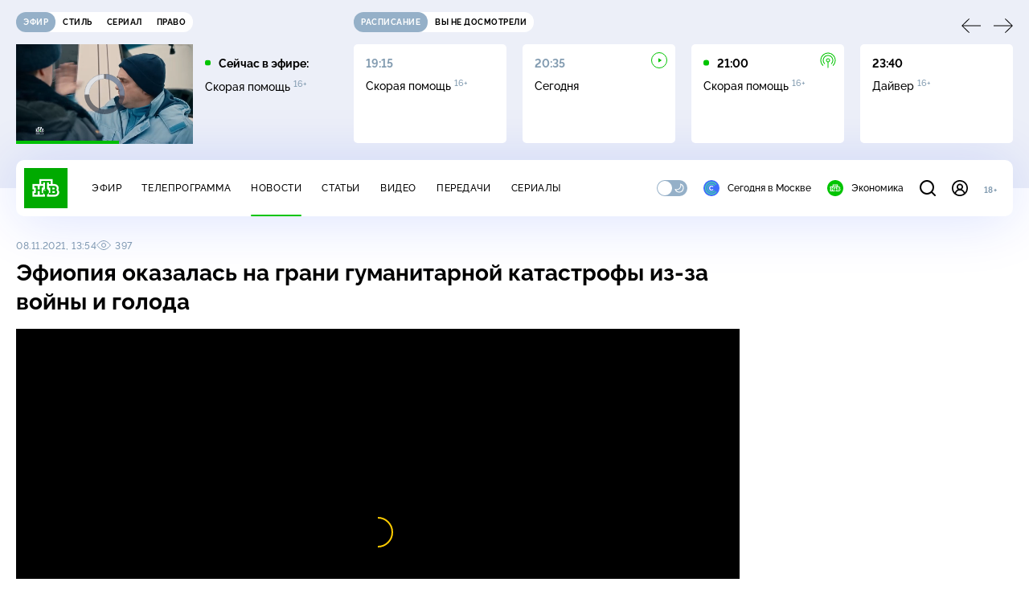

--- FILE ---
content_type: text/html; charset=utf-8
request_url: https://www.ntv.ru/novosti/2631325
body_size: 12020
content:
<!doctype html>
<html xmlns="//www.w3.org/1999/xhtml" xml:lang="en" lang="ru" prefix="ya: //webmaster.yandex.ru/vocabularies/">
  <head prefix="og: //ogp.me/ns# video: http://ogp.me/ns/video# fb: //ogp.me/ns/fb# ntvtimeline: //ogp.me/ns/fb/ntvtimeline#">
    <script type="module" crossorigin src="https://static2.ntv.ru/assets/polyfills-CXUM0Phg.js"></script>

    <meta charset="UTF-8" />
    <meta name="viewport" content="width=device-width, initial-scale=1.0, maximum-scale=1.0, user-scalable=no" />

    <meta http-equiv="x-dns-prefetch-control" content="on" />
    <meta http-equiv="Content-Type" content="text/html; charset=utf-8" />
    <meta http-equiv="Content-Language" content="ru" />
    <meta http-equiv="X-UA-Compatible" content="IE=edge" />

    <meta name="telegram:channel" content="@ntvnews" />
    <meta property="fb:pages" content="100144730045043" />

    <meta name="msvalidate.01" content="7CE27288088CB29130CE54218DE04196" />
    <meta name="yandex-verification" content="847f9c4f6d1da5e1" />
    <meta name="yandex-verification" content="ff7d80f7b0440a46" />

    <link rel="shortcut icon" href="//cdn2-static.ntv.ru/favicon.ico" type="image/x-icon" />
    <link rel="mask-icon" href="//cdn2-static.ntv.ru/images/logo5.svg" color="#000" />

    <link rel="apple-touch-icon" sizes="57x57" href="//cdn2-static.ntv.ru/images/favicons/apple-touch-icon-57x57.png" />
    <link rel="apple-touch-icon" sizes="60x60" href="//cdn2-static.ntv.ru/images/favicons/apple-touch-icon-60x60.png" />
    <link rel="apple-touch-icon" sizes="72x72" href="//cdn2-static.ntv.ru/images/favicons/apple-touch-icon-72x72.png" />
    <link rel="apple-touch-icon" sizes="76x76" href="//cdn2-static.ntv.ru/images/favicons/apple-touch-icon-76x76.png" />
    <link rel="apple-touch-icon" sizes="114x114" href="//cdn2-static.ntv.ru/images/favicons/apple-touch-icon-114x114.png" />
    <link rel="apple-touch-icon" sizes="120x120" href="//cdn2-static.ntv.ru/images/favicons/apple-touch-icon-120x120.png" />
    <link rel="apple-touch-icon" sizes="144x144" href="//cdn2-static.ntv.ru/images/favicons/apple-touch-icon-144x144.png" />
    <link rel="apple-touch-icon" sizes="152x152" href="//cdn2-static.ntv.ru/images/favicons/apple-touch-icon-152x152.png" />
    <link rel="apple-touch-icon" sizes="180x180" href="//cdn2-static.ntv.ru/images/favicons/apple-touch-icon-180x180.png" />

    <link rel="icon" type="image/png" href="//cdn2-static.ntv.ru/images/favicons/favicon-32x32.png" sizes="32x32" />
    <link rel="icon" type="image/png" href="//cdn2-static.ntv.ru/images/favicons/favicon-194x194.png" sizes="194x194" />
    <link rel="icon" type="image/png" href="//cdn2-static.ntv.ru/images/favicons/favicon-96x96.png" sizes="96x96" />
    <link
      rel="icon"
      type="image/png"
      href="//cdn2-static.ntv.ru/images/favicons/android-chrome-192x192.png"
      sizes="192x192"
    />
    <link rel="icon" type="image/png" href="//cdn2-static.ntv.ru/images/favicons/favicon-16x16.png" sizes="16x16" />

    <meta name="msapplication-TileColor" content="#253345" />
    <meta name="msapplication-TileImage" content="//cdn2-static.ntv.ru/images/favicons/mstile-144x144.png" />

    <meta name="theme-color" content="#253345" />

    <meta name="robots" content="max-image-preview:large, max-video-preview:30" />

    <link rel="preconnect" href="//cdn2-static.ntv.ru/" crossorigin />
    <link rel="preconnect" href="//fonts.googleapis.com/" crossorigin />
    <link rel="preconnect" href="//ads.betweendigital.com" crossorigin />

    <link rel="manifest" href="https://www.ntv.ru/manifest.json" crossorigin="use-credentials" />

    <meta property="fb:app_id" content="398092463538505" />

    <title>Эфиопия оказалась на грани гуманитарной катастрофы из-за войны и голода &#x2F;&#x2F; Новости НТВ</title>
<meta property="og:site_name" content="НТВ">
<meta property="og:url" content="https://www.ntv.ru/novosti/2631325/">
<link rel="canonical" href="https://www.ntv.ru/novosti/2631325/">
<meta property="al:android:package" content="ru.ntv.today">
<meta property="al:android:app_name" content="Сегодня. Главное и важное">
<meta property="al:ios:app_store_id" content="1398964822">
<meta property="al:ios:app_name" content="Сегодня. Главное и важное">
<meta property="al:ios:url" content="ntvtoday://news/2631325">
<meta property="al:android:url" content="ntvtoday://news/2631325">
<meta name="twitter:app:id:iphone" content="1398964822">
<meta name="twitter:app:name:iphone" content="Сегодня. Главное и важное">
<meta name="twitter:app:url:iphone" content="ntvtoday://news/2631325">
<meta name="twitter:app:id:ipad" content="1398964822">
<meta name="twitter:app:name:ipad" content="Сегодня. Главное и важное">
<meta name="twitter:app:url:ipad" content="ntvtoday://news/2631325">
<meta name="twitter:app:id:googleplay" content="ru.ntv.today">
<meta name="twitter:app:name:googleplay" content="Сегодня. Главное и важное">
<meta name="twitter:app:url:googleplay" content="ntvtoday://news/2631325">
<meta name="title" content="Эфиопия оказалась на грани гуманитарной катастрофы из-за войны и голода // Новости НТВ">
<meta name="description" content="Мировые СМИ и правозащитники сообщают о гуманитарной катастрофе во второй по численности населения африканской стране — Эфиопии. Там война, голод и массовые преступления.">
<meta name="keywords" content="Африка, войны и вооруженные конфликты, Эфиопия">
<meta property="author" content="ntv.ru">
<meta property="og:type" content="article">
<meta property="og:title" content="Эфиопия оказалась на грани гуманитарной катастрофы из-за войны и голода // Новости НТВ">
<meta property="og:description" content="Мировые СМИ и правозащитники сообщают о гуманитарной катастрофе во второй по численности населения африканской стране — Эфиопии. Там война, голод и массовые преступления.">
<meta property="og:image" content="/home/news/2021/20211108/13_Efiopia_snvo.jpg">
<meta property="og:image:width" content="1024">
<meta property="og:image:height" content="539">
<meta name="twitter:creator" content="@ntvru">
<meta name="twitter:site" content="@ntvru">
<meta name="twitter:url" content="https://www.ntv.ru/novosti/2631325/">
<meta name="twitter:title" content="Эфиопия оказалась на грани гуманитарной катастрофы из-за войны и голода // Новости НТВ">
<meta name="twitter:description" content="Мировые СМИ и правозащитники сообщают о гуманитарной катастрофе во второй по численности населения африканской стране — Эфиопии. Там война, голод и массовые преступления.">
<meta name="twitter:image" content="https://cdn2-static.ntv.ru/home/news/2021/20211108/13_Efiopia_snvo.jpg">
<meta name="twitter:card" content="summary_large_image">
<meta name="twitter:card" content="player">
<meta name="twitter:player:width" content="1024">
<meta name="twitter:player:height" content="576">
<script type="application/ld+json">{"@context":"https://schema.org","@type":"BreadcrumbList","itemListElement":[{"@type":"ListItem","position":1,"item":{"@id":"https://www.ntv.ru/novosti/","name":"Новости"}}]}</script>
<script type="application/ld+json">{"@context":"https://schema.org","@type":"NewsArticle","url":"https://www.ntv.ru/novosti/2631325/","publisher":{"@type":"Organization","name":"НТВ.Ru","logo":{"@type":"ImageObject","url":"https://cdn2-static.ntv.ru/images/favicons/apple-touch-icon-60x60.png","width":60,"height":60}},"headline":"Эфиопия оказалась на грани гуманитарной катастрофы из-за войны и голода","description":"Мировые СМИ и правозащитники сообщают о гуманитарной катастрофе во второй по численности населения африканской стране — Эфиопии. Там война, голод и массовые преступления.","mainEntityOfPage":"https://www.ntv.ru/novosti/2631325/","datePublished":"2021-11-08T13:54:00+0300","dateModified":"2024-10-31T17:40:14+0300","about":"Африка, войны и вооруженные конфликты, Эфиопия","author":"ntv.ru"}</script>
<script type="application/ld+json">{"@context":"https://schema.org","@type":"ImageObject","contentUrl":"https://cdn2-static.ntv.ru/home/news/2021/20211108/13_Efiopia_io.jpg","url":"https://cdn2-static.ntv.ru/home/news/2021/20211108/13_Efiopia_io.jpg","width":1024,"height":576}</script>
<meta property="video:duration" content="81">
<meta property="ya:ovs:upload_date" content="2021-11-08T17:11:45+03:00">
<meta property="ya:ovs:adult" content="no">
<meta property="ya:ovs:feed_url" content="https://www.ntv.ru/exp/video/2056791">
<meta property="og:video:duration" content="81">
<meta property="og:video:type" content="video/mp4">
<meta property="og:video:width" content="1024">
<meta property="og:video:height" content="576">
<meta property="og:video" content="https://cdn2-vod-mp4.ntv.ru/news/snippets/2021/20211108/13_Efiopia_hqGUGEi4gueG5lE5v6_snippet.mp4">
<script type="application/ld+json">{"@context":"https://schema.org","@type":"VideoObject","keywords":"Африка, войны и вооруженные конфликты, Эфиопия","isFamilyFriendly":"true","name":"Эфиопия оказалась на грани гуманитарной катастрофы из-за войны и голода","description":"Мировые СМИ и правозащитники сообщают о гуманитарной катастрофе во второй по численности населения африканской стране — Эфиопии. Там война, голод и массовые преступления.","thumbnailUrl":"https://cdn2-static.ntv.ru/home/news/2021/20211108/13_Efiopia_snvo.jpg","uploadDate":"2021-11-08T13:54:00+0300","duration":"PT81S","publisher":{"@type":"Organization","name":"НТВ.Ru","logo":{"@type":"ImageObject","url":"https://cdn2-static.ntv.ru/images/favicons/apple-touch-icon-60x60.png","width":60,"height":60}},"embedUrl":"https://www.ntv.ru/embed/2056791/"}</script>
    
    <script async src="https://yandex.ru/ads/system/header-bidding.js"></script>
    <script>
      var adfoxBiddersMap = {
        myTarget: "867892",
        betweenDigital: "867894",
        adriver: "1267778",
        "adfox_roden-media": "1591857",
        adfox_mttech: "1551425",
        adfox_adsmart: "1639577",
        getintent: "1620836",
        "adfox_imho-video": "2456220",
        mediasniper: "2668023",
        "roxot": "2872335",
        buzzoola: "1186538",
        astralab: "1667446",
        otclick: "3121955",
        gnezdo: "2755801",
      };

      var adUnits = [
        {
          codeType: "instream",
          code: "videocontainer_hb",
          bids: [
            { bidder: "adfox_roden-media", params: { p1: "codta", p2: "gjlz" }, adBreakTypes: ["preroll", "midroll", "postroll"] },
            { bidder: "adfox_mttech", params: { p1: "comze", p2: "gdol" }, adBreakTypes: ["preroll", "midroll", "postroll"] },
            { bidder: "roxot", params: { placementId: '1604086b-59be-431f-9325-839e3e837534', sendTargetRef: true }, adBreakTypes: ["preroll", "midroll", "postroll"]  },
            { bidder: "adfox_imho-video", params: { p1: "cynet", p2: "eyit", puid1: "1"}, adBreakTypes: ["preroll", "midroll", "postroll"] }
          ],
        },
        {
        // GPM_Ntv.ru_D_Sidebar-player
          code: "adfox_15529136651199965",
          sizes: [[300, 600],[240, 400]],
          bids: [
            { bidder: "myTarget", params: { placementId: "828060" } },
            { bidder: "betweenDigital", params: { placementId: "3954968" } },
            { bidder: "adriver", params: { placementId: "40:GPM_Ntv.ru_D_Sidebar-player_300x600" }},
            { bidder: "adfox_adsmart", params: { p1: "cshei", p2: "hhro" } },
            { bidder: "mediasniper", params: { placementId: "3602" } },
            { bidder: "getintent", params: { placementId: "215_GPM_Ntv.ru_D_Sidebar-player_300x600" } },
            { bidder: "buzzoola", params: { placementId: "1220199" } },
            { bidder: "astralab", params: { placementId: "66ffa122b13381b469ae4ddd" } },
            { bidder: "otclick", params: { placementId: "7069" } },
          ],
        },
        {
          // GPM_Ntv.ru_D_News
          code: "adfox_155291584866026954",
          sizes: [[970, 250], [970, 90]],
          bids: [
            { bidder: "myTarget", params: { placementId: "334155" } },
            { bidder: "betweenDigital", params: { placementId: "2757038" } },
            { bidder: "adriver", params: { placementId: "40:GPM_Ntv.ru_D_News" } },
            { bidder: "getintent", params: { placementId: "215_GPM_Ntv.ru_D_News_970x250" } },
            { bidder: "buzzoola", params: { placementId: "1217539" } },
            { bidder: "mediasniper", params: { placementId: "16766" } },
            { bidder: "astralab", params: { placementId: "66ffa124b13381b469ae4df0" } },
            { bidder: "otclick", params: { placementId: "7929" } },
          ],
        },
        {
            // GPM_Ntv.ru_M_News
            code: "adfox_155291693917296631",
            sizes: [[300, 250], [300, 300]],
            bids: [
                { bidder: "myTarget", params: { placementId: "220158" } },
                { bidder: "betweenDigital", params: { placementId: "2757043" } },
                { bidder: "adriver", params: { placementId: "40:GPM_Ntv.ru_M_News_300x250" } },
                { bidder: "adfox_adsmart", params: { p1: "cqqaq", p2: "ul" } },
                { bidder: "getintent", params: { placementId: "215_GPM_Ntv.ru_M_News_300x250" } },
                { bidder: "mediasniper", params: { placementId: "3603" } },
                { bidder: "buzzoola", params: { placementId: "1217540" } },
                { bidder: "astralab", params: { placementId: "66ffa125b13381b469ae4dfa" } },
                { bidder: "otclick", params: { placementId: "7070" } },
            ],
        },
        {
          //GPM_NTV_M_AIR_300x250
          code: "GPM_NTV_M_AIR",
          sizes: [[300, 250]],
          bids: [
            { bidder: "myTarget", params: { placementId: "1718078" } },
            { bidder: "betweenDigital", params: { placementId: "4807123" } },
            { bidder: "adriver", params: { placementId: "40:GPM_NTV.ru_M_AIR_300x250" } },
            { bidder: "getintent", params: { placementId: "215_GPM_NTV.ru_M_AIR_300x250" } },
            { bidder: "buzzoola", params: { placementId: "1280638" } },
            { bidder: "mediasniper", params: { placementId: "18953" } },
            { bidder: "astralab", params: { placementId: "6731fc006ac583f80e728e4c" } },
          ],
        },
        {
          //GPM_ntv.ru_D_Bottom
          code: "GPM_ntv_D_Bottom",
          sizes: [[300, 250]],
          bids: [
            { bidder: "myTarget", params: { placementId: "1706634" } },
            { bidder: "betweenDigital", params: { placementId: "4802125" } },
            { bidder: "adriver", params: { placementId: "40:GPM_ntv.ru_D_Bottom" } },
            { bidder: "getintent", params: { placementId: "215_GPM_ntv.ru_D_Bottom_300x250" } },
            { bidder: "buzzoola", params: { placementId: "1278690" } },
            { bidder: "mediasniper", params: { placementId: "17805" } },
            { bidder: "astralab", params: { placementId: "671a4500b13381b469b0d8a1" } },
            { bidder: "otclick", params: { placementId: "8309" } },
          ],
        },
        {
          //GPM_Ntv.ru_D_InRead-combo
          code: "GPM_Ntv_D_inread_combo",
          sizes: [[300, 250]],
          bids: [
            { bidder: "myTarget", params: { placementId: "1706636" } },
            { bidder: "betweenDigital", params: { placementId: "4802126" } },
            { bidder: "adriver", params: { placementId: "40:GPM_Ntv.ru_D_InRead-combo" } },
            { bidder: "getintent", params: { placementId: "215_GPM_Ntv.ru_D_InRead-combo_300x250" } },
            { bidder: "buzzoola", params: { placementId: "1278691" } },
            { bidder: "mediasniper", params: { placementId: "17806" } },
            { bidder: "astralab", params: { placementId: "671a4504b13381b469b0d8ba" } },
            { bidder: "otclick", params: { placementId: "8310" } },
            { bidder: "gnezdo", params: { placementId: "347887" } },
          ],
        },
        {
          //GPM_ntv.ru_M_Bottom
          code: "GPM_ntv_M_Bottom",
          sizes: [[300, 250]],
          bids: [
            { bidder: "myTarget", params: { placementId: "1706638" } },
            { bidder: "betweenDigital", params: { placementId: "4802127" } },
            { bidder: "adriver", params: { placementId: "40:GPM_ntv.ru_M_Bottom" } },
            { bidder: "getintent", params: { placementId: "215_GPM_Ntv.ru_M_Bottom_300x250" } },
            { bidder: "buzzoola", params: { placementId: "1278692" } },
            { bidder: "mediasniper", params: { placementId: "3605" } },
            { bidder: "astralab", params: { placementId: "671a4508b13381b469b0d8d3" } },
            { bidder: "otclick", params: { placementId: "7068" } },
          ],
        },
      ];
      var userTimeout = 1000;

      var biddersCpmAdjustmentMap = {
        adfox_mttech: 0.45,
      };

      window.YaHeaderBiddingSettings = {
        biddersMap: adfoxBiddersMap,
        adUnits: adUnits,
        timeout: userTimeout,
        biddersCpmAdjustmentMap: biddersCpmAdjustmentMap,
      };
    </script>
    <script>
      window.Ya || (window.Ya = {});
      window.yaContextCb = window.yaContextCb || [];
      window.Ya.adfoxCode || (window.Ya.adfoxCode = {});
      window.Ya.adfoxCode.hbCallbacks || (window.Ya.adfoxCode.hbCallbacks = []);
    </script>
    <script src="https://yandex.ru/ads/system/context.js" async></script>
    <script type="text/javascript" src="//s3.wi-fi.ru/mtt/banners/libs/1.11.9/all.js" async></script>
    <script type="text/javascript" charset="utf-8" src="https://yandex.ru/ads/system/adsdk.js"></script>
    
<script>
(function (counterHostname) {
  function createScriprt(url) {
    var newScript = document.createElement('script');
    newScript.async = true;
    newScript.src = url;
    var referenceNode = document.querySelector('script');
    if (referenceNode) {
      referenceNode.parentNode.insertBefore(newScript, referenceNode);
    } else {
      document.firstElementChild.appendChild(newScript);
    }
  }

  window.MSCounter = { counterHostname: counterHostname };
  window.mscounterCallbacks = window.mscounterCallbacks || [];
  window.mscounterCallbacks.push(function() { msCounterExampleCom = new MSCounter.counter({ 'account':'ntv', 'tmsec': 'mx3_ntv', 'autohit' : true }); });
  createScriprt('https://tns-counter.ru/ncc/counter.js');
})();
</script>
    <script type="module" crossorigin src="https://static2.ntv.ru/assets/main-DSQxXZhs.js"></script>
    <link rel="stylesheet" crossorigin href="https://static2.ntv.ru/assets/css/main-BJ3kOUUG.css">
  <link rel="stylesheet" href="https://static2.ntv.ru/assets/css/favorite-btn-C8MRMPXF.css"><link rel="stylesheet" href="https://static2.ntv.ru/assets/css/arrow-link-DWzwO2Rq.css"><link rel="stylesheet" href="https://static2.ntv.ru/assets/css/tiles-v6ObEq2r.css"><link rel="stylesheet" href="https://static2.ntv.ru/assets/css/stories-CiaKgmlA.css"><link rel="stylesheet" href="https://static2.ntv.ru/assets/css/recommendations-BGwo2Os2.css"><link rel="stylesheet" href="https://static2.ntv.ru/assets/css/simple-card-DfDnf_su.css"><link rel="stylesheet" href="https://static2.ntv.ru/assets/css/base-card-BO-Lgql1.css"><link rel="stylesheet" href="https://static2.ntv.ru/assets/css/news-round-date-DtoN5K0N.css"><link rel="stylesheet" href="https://static2.ntv.ru/assets/css/ad-side-bar-BhCGMKeE.css"><link rel="stylesheet" href="https://static2.ntv.ru/assets/css/simple-video-card-DwwlCFEO.css"><link rel="stylesheet" href="https://static2.ntv.ru/assets/css/right-col-Dm1Tr6C9.css"><link rel="stylesheet" href="https://static2.ntv.ru/assets/css/vod-player-Dh1mNrpd.css"><link rel="stylesheet" href="https://static2.ntv.ru/assets/css/meta-info-list-CWlGSVzv.css"><link rel="stylesheet" href="https://static2.ntv.ru/assets/css/simple-video-card-DwwlCFEO.css"><link rel="stylesheet" href="https://static2.ntv.ru/assets/css/tags-nXJTMWC6.css"><link rel="stylesheet" href="https://static2.ntv.ru/assets/css/social-share-CPIcqvoZ.css"><link rel="stylesheet" href="https://static2.ntv.ru/assets/css/content-top-D2_aaSf3.css"><link rel="stylesheet" href="https://static2.ntv.ru/assets/css/content-img-XLSGw53s.css"><link rel="stylesheet" href="https://static2.ntv.ru/assets/css/hr-Cp0r7mZj.css"><link rel="stylesheet" href="https://static2.ntv.ru/assets/css/auth-icon-ChYRYrcQ.css"><link rel="stylesheet" href="https://static2.ntv.ru/assets/css/oauth-DxMJS6sV.css"><link rel="stylesheet" href="https://static2.ntv.ru/assets/css/form-error-BQlSIfHr.css"><link rel="stylesheet" href="https://static2.ntv.ru/assets/css/form-item-LNeTIEX_.css"><link rel="stylesheet" href="https://static2.ntv.ru/assets/css/form-pin-Ck5PcGMN.css"><link rel="stylesheet" href="https://static2.ntv.ru/assets/css/content-media-embed-BBXPfNkk.css"><link rel="stylesheet" href="https://static2.ntv.ru/assets/css/photo-gallery-BDyY5tE5.css"><link rel="stylesheet" href="https://static2.ntv.ru/assets/css/incut-source-CHzsvOJ9.css"><link rel="stylesheet" href="https://static2.ntv.ru/assets/css/vod-player-Dh1mNrpd.css"><link rel="stylesheet" href="https://static2.ntv.ru/assets/css/meta-info-list-CWlGSVzv.css"><link rel="stylesheet" href="https://static2.ntv.ru/assets/css/simple-video-card-DwwlCFEO.css"><link rel="stylesheet" href="https://static2.ntv.ru/assets/css/content-text-DxxlRpEl.css"><link rel="stylesheet" href="https://static2.ntv.ru/assets/css/comments-CnpKrY0a.css"><link rel="stylesheet" href="https://static2.ntv.ru/assets/css/ad-full-width-remzLXIw.css"><link rel="stylesheet" href="https://static2.ntv.ru/assets/css/two-column-CEy_QlXn.css"><link rel="stylesheet" href="https://static2.ntv.ru/assets/css/vod-player-Dh1mNrpd.css"><link rel="stylesheet" href="https://static2.ntv.ru/assets/css/simple-video-card-DwwlCFEO.css"><link rel="stylesheet" href="https://static2.ntv.ru/assets/css/meta-info-list-CWlGSVzv.css"><link rel="stylesheet" href="https://static2.ntv.ru/assets/css/news-item-BfLCa_tj.css"><link rel="modulepreload" crossorigin href="https://static2.ntv.ru/assets/js/news-item-Be77sOmo.js"></head>
  <body>
    <div id="branding_ntv"></div>
    <div id="app"><div app class="news-page"><div id="adfox_158712796103179977"></div><div id="adfox_160553551388831372"></div><header class="header"><div class="header__wrapp"><div class="header-top header__top" no-theme-transition><div class="container-ui"><div class="header-top__wrapp"><div class="header-air header-top__air"><div class="tabs-ui tabs-ui--base header-air__tabs"><div class="tabs-ui__wrapper"><div class="slider-ui tabs-ui__header tabs-ui__header--mb-0"><div class="slider-ui__slider--disable slider-ui__slider swiper"><div class="slider-ui__wrapper swiper-wrapper"><!--[--><!--[--><div class="ui-slider__slide swiper-slide tabs-ui__slide tabs-ui__slide--ntv"><!--[--><div class="hov-b tabs-ui__item tabs-ui__item--ntv"><!--[--><span class="cntr cntr-s"><!--[-->Эфир<!--]--></span><!--]--></div><!--]--></div><div class="ui-slider__slide swiper-slide tabs-ui__slide tabs-ui__slide--ntvstyle"><!--[--><div class="hov-b tabs-ui__item tabs-ui__item--ntvstyle"><!--[--><span class="cntr cntr-s"><!--[-->Стиль<!--]--></span><!--]--></div><!--]--></div><div class="ui-slider__slide swiper-slide tabs-ui__slide tabs-ui__slide--ntvseries"><!--[--><div class="hov-b tabs-ui__item tabs-ui__item--ntvseries"><!--[--><span class="cntr cntr-s"><!--[-->Сериал<!--]--></span><!--]--></div><!--]--></div><div class="ui-slider__slide swiper-slide tabs-ui__slide tabs-ui__slide--ntvlaw"><!--[--><div class="hov-b tabs-ui__item tabs-ui__item--ntvlaw"><!--[--><span class="cntr cntr-s"><!--[-->Право<!--]--></span><!--]--></div><!--]--></div><!--]--><!----><!--]--></div></div><!----><!----><!----><!----><!--[--><!--]--></div></div><!----></div><span></span></div><div class="header-announce header-top__announce"><div class="tabs-ui tabs-ui--base header-announce__tabs"><div class="tabs-ui__wrapper"><div class="slider-ui tabs-ui__header"><div class="slider-ui__slider--disable slider-ui__slider swiper"><div class="slider-ui__wrapper swiper-wrapper"><!--[--><!--[--><div class="ui-slider__slide swiper-slide tabs-ui__slide tabs-ui__slide--schedule"><!--[--><div class="hov-b tabs-ui__item tabs-ui__item--schedule"><!--[--><svg aria-hidden="true" width="20" height="20" class="header-announce__tab-icon"><use href="#icon-schedule"></use></svg><span class="cntr cntr-s header-announce__tab-name"><!--[-->расписание<!--]--></span><!--]--></div><!--]--></div><div class="ui-slider__slide swiper-slide tabs-ui__slide tabs-ui__slide--watch"><!--[--><div class="hov-b tabs-ui__item tabs-ui__item--watch"><!--[--><svg aria-hidden="true" width="20" height="20" class="header-announce__tab-icon"><use href="#icon-watch"></use></svg><span class="cntr cntr-s header-announce__tab-name"><!--[-->вы не досмотрели<!--]--></span><!--]--></div><!--]--></div><!--]--><!----><!--]--></div></div><!----><!----><!----><!----><!--[--><!--]--></div></div><div class="tabs-ui__content"><!--[--><div><div style="position:relative;height:124px;"><div class="loader loader--block loader--active"><div class="loader__icon"></div></div></div></div><!--]--></div></div></div></div></div></div><div class="header-nav header__nav"><div class="header-nav__wrapp"><!--[--><a class="router-ui header-nav__logo" href="/"><!--[--><img src="https://static2.ntv.ru/static/images/logo.png" width="54" height="50" alt="НТВ"><!--]--></a><!--]--><span class="cntr cntr-s header-nav__age header-nav__age--mobile"><!--[-->18+<!--]--></span><div style="" class="header-menu header-menu--desktop header-nav__left"><!----><nav class="header-menu__nav"><!--[--><li class="cap cap-xs header-menu__item"><!--[--><!--[--><a class="router-ui header-menu__link hov-b" no-theme-transition href="/air" title="Эфир"><!--[-->Эфир<!--]--></a><!--]--><!--]--></li><li class="cap cap-xs header-menu__item"><!--[--><!--[--><a class="router-ui header-menu__link hov-b" no-theme-transition href="/programma/" title="Телепрограмма"><!--[-->Телепрограмма<!--]--></a><!--]--><!--]--></li><li class="cap cap-xs header-menu__item"><!--[--><!--[--><a class="router-ui active header-menu__link hov-b" no-theme-transition href="/novosti/" title="Новости"><!--[-->Новости<!--]--></a><!--]--><!--]--></li><li class="cap cap-xs header-menu__item"><!--[--><!--[--><a class="router-ui header-menu__link hov-b" no-theme-transition href="/cards/" title="Статьи"><!--[-->Статьи<!--]--></a><!--]--><!--]--></li><li class="cap cap-xs header-menu__item"><!--[--><!--[--><a class="router-ui header-menu__link hov-b" no-theme-transition href="/video/" title="Видео"><!--[-->Видео<!--]--></a><!--]--><!--]--></li><li class="cap cap-xs header-menu__item"><!--[--><!--[--><a class="router-ui header-menu__link hov-b" no-theme-transition href="/peredacha/" title="Передачи"><!--[-->Передачи<!--]--></a><!--]--><!--]--></li><li class="cap cap-xs header-menu__item"><!--[--><!--[--><a class="router-ui header-menu__link hov-b" no-theme-transition href="/serial/" title="Сериалы"><!--[-->Сериалы<!--]--></a><!--]--><!--]--></li><!--]--></nav><div class="dropdown-ui header-menu__dropdown"><div class="dropdown-ui__trigger"><!--[--><ul class="dropdown-ui__trigger-default"><!--[--><li class="dropdown-ui__dot"></li><li class="dropdown-ui__dot"></li><li class="dropdown-ui__dot"></li><!--]--></ul><!--]--></div><!----></div><div class="switcher-ui switcher-ui--m toggle-dark-mode header-menu__theme"><div class="switcher-ui__icon switcher-ui__icon--left"><svg aria-hidden="true" width="24" height="24" class="switcher-ui__svg"><use href="#icon-sun"></use></svg></div><div class="switcher-ui__circle"></div><div class="switcher-ui__icon switcher-ui__icon--right"><svg aria-hidden="true" width="24" height="24" class="switcher-ui__svg"><use href="#icon-moon"></use></svg></div></div><nav class="header-projects header-menu__projects header-menu__projects--nav"><li class="b b-xs" no-theme-transition><!--[--><a href="https://www.ntv.ru/msk" title="Сегодня в Москве" class="header-projects__item hov-b"><svg aria-hidden="true" width="20" height="20"><use href="#icon-msk"></use></svg> Сегодня в Москве </a><!--]--></li><li class="b b-xs" no-theme-transition><!--[--><!--[--><a class="router-ui header-projects__item hov-b" href="/economics" title="Экономика"><!--[--><svg aria-hidden="true" width="20" height="20"><use href="#icon-ntv"></use></svg> Экономика <!--]--></a><!--]--><!--]--></li></nav></div><div class="header-nav__right"><span></span><svg aria-hidden="true" width="20" height="20" class="header-nav__search"><use href="#icon-loupe"></use></svg><template><!----></template><div class="auth-panel header-nav__auth"><!--[--><a class="router-ui" href="/auth/login" title="Войти"><!--[--><div class="auth-icon"><svg aria-hidden="true" width="20" height="20"><use href="#icon-auth"></use></svg><!----></div><!--]--></a><!--]--></div><span class="cntr cntr-s header-nav__age"><!--[-->18+<!--]--></span><button class="header-nav__burger" type="button"><svg aria-hidden="true" width="20" height="16"><use href="#icon-burger"></use></svg></button></div></div></div><span></span><div><!----></div></div></header><main class="view"><span></span><div class="content-two-column"><div class="content-two-column__top content-two-column__top--border"><div class="content-two-column__left"><!--[--><!--[--><!--]--><section class="news-content news__content" data-scroll-to><div class="content-top"><div class="content-top__wrapp"><div class="content-top__left"><!----><div class="content-top__meta"><p class="cap cap-xs content-top__date"><!--[-->08.11.2021, 13:54<!--]--></p><p class="cap cap-xs content-top__view"><!--[--><svg aria-hidden="true" width="18" height="12" class="content-top__eye"><use href="#icon-eye"></use></svg> 397<!--]--></p></div><!--[--><!--]--></div><div class="content-top__right"><!--[--><div class="social-share social-share--horizontal social-share--trigger news-content__top-share"><!----><div class="social-trigger social-share__trigger"><p class="cap cap-xs social-trigger__title"><!--[-->Поделиться<!--]--></p><svg aria-hidden="true" width="30" height="30" class="social-trigger__btn" title="Поделиться"><use href="#icon-share"></use></svg></div></div><!--]--></div></div><h1 class="h h-l content-top__title">Эфиопия оказалась на грани гуманитарной катастрофы <nobr>из-за</nobr> войны и&nbsp;голода</h1></div><!----><div class="content-media content-media--slider" data-snippet="https://cdn2-vod-mp4.ntv.ru/news/snippets/2021/20211108/13_Efiopia_hqGUGEi4gueG5lE5v6_snippet.mp4"><div class="content-media-player"><div class="content-media-player__screen"><span></span></div></div><div class="content-media__wrapp"><div data-slider-prev><svg aria-hidden="true" width="24" height="24"><use href="#icon-arrow"></use></svg></div><div data-slider-next><svg aria-hidden="true" width="24" height="24"><use href="#icon-arrow"></use></svg></div><div class="slider-ui content-media__slider"><div class="slider-ui__slider swiper"><div class="slider-ui__wrapper swiper-wrapper"><!--[--><!--[--><div class="ui-slider__slide swiper-slide content-media__slide"><!--[--><!--[--><a class="router-ui active exact simple-video-card" adfoxthemeid="7" adult="no" categoryid="43" contenturl="https://media4google.ntv.ru/news/2021/20211108/13_Efiopia_hqGUGEi4gueG5lE5v6.mp4" date="2021-11-08T13:54:00+0300" duration="81" upload="2021-11-08T17:11:45+03:00" href="/novosti/2631325"><!--[--><div class="card-img-ui simple-video-card__img" ratio="16-9"><div class="icon-play-ui icon-play-ui--m icon-play-ui--base card-img-ui__video-icon"><svg aria-hidden="true" width="8" height="10" class="icon-play-ui__icon"><use href="#icon-play"></use></svg></div><div class="img-ui img-ui-ratio img-ui-ratio--16-9 img-ui--show-loader card-img-ui__img"><img class="img-ui__img--lazy img-ui__img" src="" data-lazy="https://cdn2-static.ntv.ru/home/news/2021/20211108/13_Efiopia.jpg" width="220px" height="124px" alt="" crossorigin="anonymous"></div><span></span></div><p class="c c-xxs simple-video-card__name hov-b">Эфиопия оказалась на грани гуманитарной катастрофы <nobr>из-за</nobr> войны и&nbsp;голода</p><!--]--></a><!--]--><!--]--></div><!--]--><!--]--></div></div><!----><!----><!----><!----><!--[--><!--]--></div></div><!----><!----></div><div class="news-content__main"><div class="news-content__soc"><div class="social-share social-share--vertical social-share--base news-content__share"><ul class="social-share__list social-share__list--slots"><!--[--><li class="social-share__item"><a href="javascript:void(0);" class="social-icon social-icon--tg" title="Поделиться в Telegram"><svg aria-hidden="true" width="28" height="28"><use href="#icon-tg"></use></svg></a></li><li class="social-share__item"><a href="javascript:void(0);" class="social-icon social-icon--vk" title="Поделиться в ВКонтакте"><svg aria-hidden="true" width="28" height="28"><use href="#icon-vk"></use></svg></a></li><li class="social-share__item"><a href="javascript:void(0);" class="social-icon social-icon--ok" title="Поделиться в Одноклассниках"><svg aria-hidden="true" width="28" height="28"><use href="#icon-ok"></use></svg></a></li><li class="social-share__item"><a href="javascript:void(0);" class="social-icon social-icon--wa" title="Поделиться в WhatsApp"><svg aria-hidden="true" width="28" height="28"><use href="#icon-wa"></use></svg></a></li><li class="social-share__item social-share__item--last"><a href="javascript:void(0);" class="social-icon social-icon--moymir" title="Поделиться в Моем мире на Mail.ru"><svg aria-hidden="true" width="28" height="28"><use href="#icon-moymir"></use></svg></a></li><!--]--><!--[--><li class="anchor-comments news-content__comments-anchor"><button type="button" title="Комментарии"><svg aria-hidden="true" width="16" height="16"><use href="#icon-comments"></use></svg></button></li><!--]--></ul><!----></div></div><div class="news-content__body"><div><div class="tags news-content__tags"><ul class="tags__list"><!--[--><li class="cap cap-xs tags__item hov-pr"><!--[--><!--[--><a class="router-ui" href="/tag/6368" title="Африка"><!--[-->Африка<!--]--></a><!--]--><!--]--></li><li class="cap cap-xs tags__item hov-pr"><!--[--><!--[--><a class="router-ui" href="/tag/7766" title="войны и вооруженные конфликты"><!--[-->войны и вооруженные конфликты<!--]--></a><!--]--><!--]--></li><li class="cap cap-xs tags__item hov-pr"><!--[--><!--[--><a class="router-ui" href="/tag/5515" title="Эфиопия"><!--[-->Эфиопия<!--]--></a><!--]--><!--]--></li><!--]--></ul></div><h2 class="b b-l news-content__ann">Мировые СМИ и&nbsp;правозащитники сообщают о&nbsp;гуманитарной катастрофе во второй по численности населения африканской стране&nbsp;&#151; Эфиопии. Там война, голод и&nbsp;массовые преступления.</h2><!--[--><div class="content-text  hov-pr-link"><p class="text b b-m ">Мятежники, пытающиеся свергнуть правительство, пробиваются к столице <nobr>Аддис-Абебе</nobr>. Официальные власти призвали жителей взять в руки имеющееся у них оружие и дать отпор повстанцам. Идет мобилизация.</p><div class="ad-inread-top"><div id="GPM_Ntv_D_inread_combo" class="ad-inread-top__desktop"></div><div id="adfox_155291693917296631" class="ad-inread-top__mobile"></div></div><p class="text b b-m "><b>Гражданин Эфиопии</b>: «Мы получили Эфиопию от наших отцов, чтобы передать ее следующему поколению. Мы не уступим нашим врагам».</p><p class="text b b-m "><b>Гражданин Эфиопии</b>: «Мы готовы к войне, раз наше правительство призвало нас. Мы хорошо знаем наших врагов, поэтому мы будем сражаться до конца».</p><p class="text b b-m ">Правительство Эфиопии возглавляет Абий Ахмед Али. Два года назад он получил Нобелевскую премию мира за то, что положил конец многолетней войне с соседней Эритреей. Успех на международной арене сопровождался конфликтами внутри страны. Против реформ действующей власти выступили тиграи — малочисленная по меркам Эфиопии, но очень влиятельная этническая группа.</p><div class="ad-inread-bottom"><div id="GPM_ntv_D_Bottom" class="ad-inread-bottom__desktop"></div><div id="GPM_ntv_M_Bottom" class="ad-inread-bottom__mobile"></div></div><p class="text b b-m ">Противоречия вылились в военное противостояние. К мятежникам присоединились еще около десятка повстанческих группировок, под властью повстанцев оказались уже дороги и крупные города. Правительство объявило блокаду территорий, перешедших к мятежникам. Там нет подачи воды, света, перерезаны телефонные провода.</p></div><!--]--></div><span></span><div class="news-content__bottom"><!--[--><span></span><!----><div id="comments-page-block" class="comments"><span></span></div><!--]--></div></div></div></section><!--]--></div><div class="content-two-column__right"><!--[--><span></span><!--]--></div></div><!--[--><!----><div class="stories-widget news__stories"><h2 class="sh sh-l stories-widget__title"><!--[-->Картина дня<!--]--></h2><div class="stories-widget__wrapp"><span></span></div></div><!----><div id="adfox_155291584866026954" class="ad ad--full-width"></div><div class="news-round-date news__round"><div class="news-round-date__loader"><div class="loader loader--block loader--active"><div class="loader__icon"></div></div></div></div><!--]--></div><div class="loader loader--page"><div class="loader__icon"></div></div></main><div class="footer-async"><footer class="footer" show="false"><div class="container-ui"><div class="footer__first"><!--[--><div class="footer__first-left"><!--[--><a class="router-ui footer__first-title hov-b" href="/official_accounts" title="Официальные аккаунты НТВ"><!--[--><h4 class="sh sh-s"><!--[-->Официальные аккаунты НТВ<!--]--></h4><svg aria-hidden="true" width="14" height="10"><use href="#icon-arrow-link"></use></svg><!--]--></a><!--]--><div class="footer__soc-links"><!--[--><!--[--><a href="https://vk.com/ntv" title="VK" class="footer__soc-link hov-b" target="_blank"><div class="footer__icon footer__icon--vk"><svg aria-hidden="true" width="40" height="40"><use href="#icon-vk"></use></svg></div><p class="b b-s footer__soc-links-text"><!--[-->VK<!--]--></p></a><!--]--><!--[--><a href="https://rutube.ru/channel/23178409/" title="RuTube" class="footer__soc-link hov-b" target="_blank"><div class="footer__icon footer__icon--rutube"><svg aria-hidden="true" width="40" height="40"><use href="#icon-rutube"></use></svg></div><p class="b b-s footer__soc-links-text"><!--[-->RuTube<!--]--></p></a><!--]--><!--[--><a href="https://www.telegram.me/ntvnews" title="Telegram" class="footer__soc-link hov-b" target="_blank"><div class="footer__icon footer__icon--tg"><svg aria-hidden="true" width="40" height="40"><use href="#icon-tg"></use></svg></div><p class="b b-s footer__soc-links-text"><!--[-->Telegram<!--]--></p></a><!--]--><!--[--><a href="https://ok.ru/ntv/" title="Одноклассники" class="footer__soc-link hov-b" target="_blank"><div class="footer__icon footer__icon--ok"><svg aria-hidden="true" width="40" height="40"><use href="#icon-ok"></use></svg></div><p class="b b-s footer__soc-links-text"><!--[-->Одноклассники<!--]--></p></a><!--]--><!--[--><a href="https://dzen.ru/ntv.ru" title="Дзен" class="footer__soc-link hov-b" target="_blank"><div class="footer__icon footer__icon--dzen"><svg aria-hidden="true" width="40" height="40"><use href="#icon-dzen"></use></svg></div><p class="b b-s footer__soc-links-text"><!--[-->Дзен<!--]--></p></a><!--]--><!--]--></div></div><div class="footer__first-right"><!--[--><a class="router-ui footer__first-title hov-b" href="/app" title="Приложения НТВ"><!--[--><h4 class="sh sh-s"><!--[-->Приложения НТВ<!--]--></h4><svg aria-hidden="true" width="14" height="10"><use href="#icon-arrow-link"></use></svg><!--]--></a><!--]--><div class="footer__soc-links"><!--[--><!--[--><!--[--><a class="router-ui footer__soc-link hov-b" href="/app" title="НТВ"><!--[--><svg aria-hidden="true" width="24" height="24" class="footer__icon"><use href="#icon-ntv"></use></svg><p class="b b-s footer__soc-links-text"><!--[-->НТВ<!--]--></p><!--]--></a><!--]--><!--]--><!--[--><!--[--><a class="router-ui footer__soc-link hov-b" href="/app" title="Сегодня"><!--[--><svg aria-hidden="true" width="24" height="24" class="footer__icon"><use href="#icon-today"></use></svg><p class="b b-s footer__soc-links-text"><!--[-->Сегодня<!--]--></p><!--]--></a><!--]--><!--]--><!--]--></div></div><!--]--></div><ul class="footer__second"><!--[--><li class="sh sh-s footer__second-title hov-b"><!--[--><!--[--><a class="router-ui" href="/kompania/novosti" title="Новости компании"><!--[-->Новости компании<!--]--></a><!--]--><!--]--></li><li class="sh sh-s footer__second-title hov-b"><!--[--><!--[--><a class="router-ui" href="/kompania/istoriya" title="История"><!--[-->История<!--]--></a><!--]--><!--]--></li><li class="sh sh-s footer__second-title hov-b"><!--[--><!--[--><a class="router-ui" href="/kompania/veschanie" title="Вещание"><!--[-->Вещание<!--]--></a><!--]--><!--]--></li><li class="sh sh-s footer__second-title hov-b"><!--[--><!--[--><a class="router-ui" href="/kompania/logo" title="Логотип"><!--[-->Логотип<!--]--></a><!--]--><!--]--></li><li class="sh sh-s footer__second-title hov-b"><!--[--><!--[--><a class="router-ui" href="/kompania/adv" title="Реклама"><!--[-->Реклама<!--]--></a><!--]--><!--]--></li><li class="sh sh-s footer__second-title hov-b"><!--[--><!--[--><a class="router-ui" href="/kompania/channels" title="Тематические каналы"><!--[-->Тематические каналы<!--]--></a><!--]--><!--]--></li><li class="sh sh-s footer__second-title hov-b"><!--[--><!--[--><a class="router-ui" href="/kompania/procurement" title="Закупки"><!--[-->Закупки<!--]--></a><!--]--><!--]--></li><!--]--></ul><div class="footer__third"><div class="footer__copy"><!--[--><a class="router-ui footer__logo footer__logo--desktop" href="/"><!--[--><img src="https://static2.ntv.ru/static/images/logo.png" width="54" height="50" alt="НТВ"><!--]--></a><!--]--><p class="b b-xs"> © AO «Телекомпания НТВ», 1993-2025. Все права защищены.
При любом использовании материалов НТВ ссылка (для сайтов - гиперссылка на
<a href="https://www.ntv.ru/" class="hov-pr">www.ntv.ru</a>) обязательна.<br />
Используя настоящий сайт, вы обязуетесь выполнять условия данного
<a href="/info/agreementNTV" class="hov-pr" target="_blank">соглашения</a>.<br />
Положение <a href="https://cdn2-static.ntv.ru/docs/corp/pd.pdf" class="hov-pr" target="_blank">об обработке и защите персональных данных</a> в АО "Телекомпания НТВ"
</p></div><form class="input-search footer__search"><div class="form-item"><div class="form-item__body"><!--[--><div class="form-input form-input--m form-input--simple with-icon"><div class="form-input__placeholder"><!--[--><div class="input-search-placeholder"><span class="input-search-placeholder__item">Поиск </span><!----></div><!--]--></div><input id="footer-search" value="" class="form-input__input" autocomplete="off"><div class="form-input__icon form-input__icon--right"><!--[--><button class="input-search__submit" type="submit"><svg aria-hidden="true" width="20" height="20" class="input-search__loupe"><use href="#icon-loupe"></use></svg></button><!--]--></div></div><!--]--></div><div class="form-item__footer form-item__footer--fix"><!----><!----></div></div></form><p class="b b-xs footer__about">СМИ сетевое издание «NTV.RU» зарегистрировано в Федеральной службе по надзору в сфере связи,
информационных технологий и массовых коммуникаций (Роскомнадзор). Свидетельство о регистрации средства
массовой информации <a href="https://cdn2-static.ntv.ru/docs/77-69486.pdf" class="hov-pr" target="_blank">Эл № ФС 77-69486</a> от 25.04.2017 г.</p><div class="footer__info"><ul><!--[--><li class="b b-xs">Название: NTV.RU</li><li class="b b-xs">Учредитель (соучредители) СМИ сетевого издания «NTV.RU»: Акционерное общество «Телекомпания НТВ».</li><li class="b b-xs">Главный редактор СМИ сетевого издания «NTV.RU»: Демков К. С.</li><li class="b b-xs">Номер телефона редакции СМИ сетевого издания «NTV.RU»: +7 (495) 287-72-00</li><li class="b b-xs">Адрес электронной почты редакции СМИ сетевого издания «NTV.RU»: <a href="mailto:www@ntv.ru" class="hov-pr">www@ntv.ru</a></li><!--]--></ul><svg aria-hidden="true" width="40" height="40" class="footer__rest footer__rest--desktop"><use href="#icon-age"></use></svg></div></div><div class="footer__bottom"><!--[--><a class="router-ui footer__logo footer__logo--mobile" href="/"><!--[--><img src="https://static2.ntv.ru/static/images/logo.png" width="54" height="50" alt="НТВ"><!--]--></a><!--]--><svg aria-hidden="true" width="40" height="40" class="footer__rest footer__rest--mobile"><use href="#icon-age"></use></svg></div><a aria-label="Сбербанк" href="http://www.sberbank.ru/?erid=Pb3XmBtzt74cWLif9UGh6nLw5GDAoNB5kvESDcU" class="footer__sberrr" target="_blank"></a></div></footer></div><span></span></div></div>
    <script>window.__INITIAL_STATE__="{\"app-global-state\":{\"pageState\":{\"error\":false}},\"store\":{\"NO_ADS\":false,\"NO_ENTITY_ADS\":false},\"app-head\":{\"isTopActive\":true,\"scrollY\":0,\"isMounted\":false},\"app-date\":{\"current\":0},\"app-loading\":{\"isLoading\":false},\"app-theme\":{\"theme\":\"system\"},\"auth-state\":{\"token\":null,\"authRefreshError\":false},\"comments-state\":{}}";__INITIAL_QUERY__="{\"mutations\":[],\"queries\":[{\"state\":{\"data\":{\"data\":{\"annotation\":\"Мировые СМИ и&nbsp;правозащитники сообщают о&nbsp;гуманитарной катастрофе во второй по численности населения африканской стране&nbsp;&#151; Эфиопии. Там война, голод и&nbsp;массовые преступления.\",\"category\":7,\"date\":\"2021-11-08T13:54:00+0300\",\"id\":2631325,\"modified\":\"2024-10-31T17:40:14+0300\",\"share\":\"\\u002Fhome\\u002Fnews\\u002F2021\\u002F20211108\\u002F13_Efiopia_snvo.jpg\",\"share_sn\":false,\"stat\":\"key=KEKOJDKKKGKFJEKGKIKOJLKKKGKKJJJQKKKLJHKKJPKJJGKFKI-525BF9405F10CBC21BCBD5238001F5B717330A82\",\"tags\":[{\"id\":6368,\"name\":\"Африка\"},{\"id\":7766,\"name\":\"войны и вооруженные конфликты\"},{\"id\":5515,\"name\":\"Эфиопия\"}],\"text\":\"\\u003Cp\\u003EМятежники, пытающиеся свергнуть правительство, пробиваются к&nbsp;столице \\u003Cnobr\\u003EАддис-Абебе\\u003C\\u002Fnobr\\u003E. Официальные власти призвали жителей взять в&nbsp;руки имеющееся у&nbsp;них оружие и&nbsp;дать отпор повстанцам. Идет мобилизация.\\u003C\\u002Fp\\u003E\\u003Cp\\u003E\\u003Cb\\u003EГражданин Эфиопии\\u003C\\u002Fb\\u003E: &laquo;Мы получили Эфиопию от наших отцов, чтобы передать ее следующему поколению. Мы не уступим нашим врагам&raquo;.\\u003C\\u002Fp\\u003E\\u003Cp\\u003E\\u003Cb\\u003EГражданин Эфиопии\\u003C\\u002Fb\\u003E: &laquo;Мы готовы к&nbsp;войне, раз наше правительство призвало нас. Мы хорошо знаем наших врагов, поэтому мы будем сражаться до конца&raquo;.\\u003C\\u002Fp\\u003E\\u003Cp\\u003EПравительство Эфиопии возглавляет Абий Ахмед Али. Два года назад он получил Нобелевскую премию мира за то, что положил конец многолетней войне с&nbsp;соседней Эритреей. Успех на международной арене сопровождался конфликтами внутри страны. Против реформ действующей власти выступили тиграи&nbsp;&#151; малочисленная по меркам Эфиопии, но очень влиятельная этническая группа.\\u003C\\u002Fp\\u003E\\u003Cp\\u003EПротиворечия вылились в&nbsp;военное противостояние. К&nbsp;мятежникам присоединились еще около десятка повстанческих группировок, под властью повстанцев оказались уже дороги и&nbsp;крупные города. Правительство объявило блокаду территорий, перешедших к&nbsp;мятежникам. Там нет подачи воды, света, перерезаны телефонные провода.\\u003C\\u002Fp\\u003E\",\"title\":\"Эфиопия оказалась на грани гуманитарной катастрофы \\u003Cnobr\\u003Eиз-за\\u003C\\u002Fnobr\\u003E войны и&nbsp;голода\",\"topImage\":{\"isImageOnTop\":true,\"src\":\"\\u002Fhome\\u002Fnews\\u002F2021\\u002F20211108\\u002F13_Efiopia_io.jpg\"},\"topVideo\":{\"adfoxThemeId\":7,\"adult\":\"no\",\"categoryId\":43,\"contentUrl\":\"https:\\u002F\\u002Fmedia4google.ntv.ru\\u002Fnews\\u002F2021\\u002F20211108\\u002F13_Efiopia_hqGUGEi4gueG5lE5v6.mp4\",\"date\":\"2021-11-08T13:54:00+0300\",\"duration\":81,\"id\":2056791,\"img\":\"\\u002Fhome\\u002Fnews\\u002F2021\\u002F20211108\\u002F13_Efiopia.jpg\",\"rest\":\"16+\",\"snippet\":\"\\u002Fnews\\u002Fsnippets\\u002F2021\\u002F20211108\\u002F13_Efiopia_hqGUGEi4gueG5lE5v6_snippet.mp4\",\"upload\":\"2021-11-08T17:11:45+03:00\"},\"videos\":[],\"views\":397}},\"dataUpdateCount\":1,\"dataUpdatedAt\":1762986750701,\"error\":null,\"errorUpdateCount\":0,\"errorUpdatedAt\":0,\"fetchFailureCount\":0,\"fetchFailureReason\":null,\"fetchMeta\":null,\"isInvalidated\":false,\"status\":\"success\",\"fetchStatus\":\"idle\"},\"queryKey\":[\"news\\u002Fitem\",\"2631325\"],\"queryHash\":\"[\\\"news\\u002Fitem\\\",\\\"2631325\\\"]\"}]}";(function(){var s;(s=document.currentScript||document.scripts[document.scripts.length-1]).parentNode.removeChild(s);}());</script>
    <!-- Google Tag Manager -->
    <noscript
      ><iframe
        src="//www.googletagmanager.com/ns.html?id=GTM-582JW9RQ"
        height="0"
        width="0"
        style="display: none; visibility: hidden"
      ></iframe
    ></noscript>
    <script>
      (function (w, d, s, l, i) {
        w[l] = w[l] || [];
        w[l].push({ 'gtm.start': new Date().getTime(), event: 'gtm.js' });
        var f = d.getElementsByTagName(s)[0],
          j = d.createElement(s),
          dl = l != 'dataLayer' ? '&l=' + l : '';
        j.async = true;
        j.src = '//www.googletagmanager.com/gtm.js?id=' + i + dl;
        f.parentNode.insertBefore(j, f);
      })(window, document, 'script', 'dataLayer', 'GTM-582JW9RQ');
    </script>
    <!-- End Google Tag Manager -->
    <!-- Top.Mail.Ru counter -->
    <script type="text/javascript">
      var _tmr = window._tmr || (window._tmr = []);
      _tmr.push({id: "916045", type: "pageView", start: (new Date()).getTime()});
      (function (d, w, id) {
        if (d.getElementById(id)) return;
        var ts = d.createElement("script"); ts.type = "text/javascript"; ts.async = true; ts.id = id;
        ts.src = "https://top-fwz1.mail.ru/js/code.js";
        var f = function () {var s = d.getElementsByTagName("script")[0]; s.parentNode.insertBefore(ts, s);};
        if (w.opera == "[object Opera]") { d.addEventListener("DOMContentLoaded", f, false); } else { f(); }
      })(document, window, "tmr-code");
    </script>
    <noscript><div><img src="https://top-fwz1.mail.ru/counter?id=916045;js=na" style="position:absolute;left:-9999px;" alt="Top.Mail.Ru" /></div></noscript>
    <!-- /Top.Mail.Ru counter -->
  </body>
</html>


--- FILE ---
content_type: text/html; charset=UTF-8
request_url: https://www.ntv.ru/stories/new-amp/index.jsp
body_size: 2027
content:



<style>
html, body, .stories, .stories__content, amp-story-player  {
  width: 100%;
  height: 100%;
}
</style>
<html lang="en">
  <head>
    <meta charset="utf-8">
    <title>10-метровый фонтан оставил жителей Новороссийска без воды. Сюжеты // НТВ.Ru</title>
    <meta name="deccription" content="10-метровый фонтан оставил жителей Новороссийска без воды. Короткие сюжеты НТВ" />
    <link rel="canonical" href="/stories/new-amp">
    <meta name="viewport" content="width=device-width,minimum-scale=1,initial-scale=1">
    
      <meta property="og:image" content="https://cdn2-static.ntv.ru/home/news/2025/20251112/fontan_kvadrat.jpg"/>
      <meta property="og:image:width" content="640" />
      <meta property="og:image:height" content="640" />
    

    <script async src="https://cdn.ampproject.org/amp-story-player-v0.js"></script>
    <link href="https://cdn.ampproject.org/amp-story-player-v0.css" rel="stylesheet" type="text/css" />

    <style page>
      @-webkit-keyframes loading {to {-webkit-transform: rotate(360deg);} }
      @-moz-keyframes loading { to { -moz-transform: rotate(360deg); } }
      @-ms-keyframes loading {to {-ms-transform: rotate(360deg);} }
      @keyframes loading { to { transform: rotate(360deg); }}

      .loader__icon {
        width: 40px;
        height: 40px;
        border-radius: 50%;
        background: transparent;
        position: absolute;
        top: calc(50% - 20px);
        left: calc(50% - 20px);

        border-top: 4px solid #00c400;
        border-right: 4px solid #00c400;
        border-bottom: 4px solid #eceff8;
        border-left: 4px solid #eceff8;

        -webkit-animation: loading 1.2s infinite linear;
        -moz-animation: loading 1.2s infinite linear;
        -ms-animation: loading 1.2s infinite linear;
        animation: loading 1.2s infinite linear;
      }

      html, body, amp-story-player {
        font-family: sans-serif;
        padding: 0;
        margin: 0;
        overflow: hidden;
      }

      .stories__content {
       width: 100%;
       height: 100%;
       position: relative;
       overflow: hidden;
      }
    </style>

    <script>
      const arr = [];
      let i = 0;
      
        arr.push({id: "64009", img: "/home/news/2025/20251112/fontan_pre.jpg", order: i, stat: "key=KEKHJBKFKNKKJFKEKDKN-0C5E7DF365DEFE280018898D857B68807D93F1F8"});
        i++;
      
        arr.push({id: "64029", img: "/home/news/2025/20251112/elka_pre.jpg", order: i, stat: "key=KEKHJBKFKNKKJFKEKFKN-2E33D03342B7E90E0FEE2CFF9886763B1D2D8773"});
        i++;
      
        arr.push({id: "64007", img: "/home/news/2025/20251112/hospital_pre.jpg", order: i, stat: "key=KEKHJBKFKNKKJFKEKDKL-2D69ED87AE5B796113CCF6FDBB19D96D519A9E46"});
        i++;
      
        arr.push({id: "64010", img: "/home/news/2025/20251112/covid_pre.jpg", order: i, stat: "key=KEKHJBKFKNKKJFKEKEKE-2DB7A444E5888D157D0307D86275CF70EF13C395"});
        i++;
      
        arr.push({id: "64008", img: "/home/news/2025/20251112/MOL_pre.jpg", order: i, stat: "key=KEKHJBKFKNKKJFKEKDKM-A226802CE60FDA70A45498836891815714335D09"});
        i++;
      
        arr.push({id: "64028", img: "/home/news/2025/20251112/most_pre.jpg", order: i, stat: "key=KEKHJBKFKNKKJFKEKFKM-4E0D8798282A61AC6186E27754AE1999C64DFA59"});
        i++;
      
        arr.push({id: "64027", img: "/home/news/2025/20251112/Trump_pre.jpg", order: i, stat: "key=KEKHJBKFKNKKJFKEKFKL-09B78F256A214B238D5153BAB7689D97701024B4"});
        i++;
      
        arr.push({id: "64026", img: "/home/news/2025/20251112/PUtin_pre.jpg", order: i, stat: "key=KEKHJBKFKNKKJFKEKFKK-8E8ED0A25D262979F7B0879555EAA3A424EBDFD4"});
        i++;
      
      let player = null;
      let prog = 0;
      let eventFromParent = false;
     
      window.addEventListener("load", ()=> {
        player = document.querySelector('amp-story-player');
        
        if (player.isReady) {
          window.parent.postMessage({ action: 'set_items', items: arr } , "*");
        } else {
          player.addEventListener('ready', () => {
            window.parent.postMessage({ action: 'set_items', items: arr } , "*");
          });
        }
      });
      window.addEventListener("message", async (e)=> {
        const ntv = /\/\/[a-z0-9-_]+\.ntv\.ru/;
        const ntv_channel = /\/\/[a-z0-9-_]+\.ntv-channel\.com/;
        const { origin, data } = e;
      
        if (!(origin.match(ntv) ||  origin.match(ntv_channel))) return;
        if (data.action === 'firstPlay') {
          player.play();
          const id = data.id;
          const current = arr.find((item, i) => item.id=== id);
          if (!current) return;
          if (arr[0].id === current.id) {
            player.rewind(null);  
          } else {
            player.show(null, "storis" + id);  
          }
           
          eventFromParent = true;
          player.addEventListener('storyNavigation', (event) => {
            if (!eventFromParent) {
              const dir = prog < event.detail.progress ? 'forward' : 'back';
              prog = event.detail.progress;
              window.parent.postMessage({ action: 'change_active', active: event.detail.pageId.replace('storis', ''), dir: dir } , "*");
            }
             eventFromParent = false;
          })
        }
       
        if (data.action === 'go') {
          eventFromParent = data.isChange;
          const id = data.id;
          const current = arr.find((item, i) => item.id=== id);
          if (!current) return;
          player.show(null, "storis" + id);
          player.play();
        }
        if (data.action === 'pause') {
          player.pause();
        }
      })
    </script>
  </head>
  <body>
    <link rel="preload" href="https://cdn2-static.ntv.ru/home/news/2025/20251112/fontan_pre.jpg" as="image">
    <div class="stories">
      <div class="stories__content">
      <div class="loader__icon"></div>
        <amp-story-player style="width:100%;height:100%;" >
          <script type="application/json">
            { "behavior": { "autoplay": false }, "controls": [ { "name": "share","visibility": "hidden" } ] }
          </script>
          <a href="/stories/new-amp/content.jsp?id=64009_64029_64007_64010_64008_64028_64027_64026#embedMode=2" class="story">
            <img src="https://cdn2-static.ntv.ru/home/news/2025/20251112/fontan_pre.jpg"  loading="lazy" amp-story-player-poster-img>
          </a>
        </amp-story-player>
      </div>
    </div>
  </body>
</html>


   

--- FILE ---
content_type: text/html
request_url: https://tns-counter.ru/nc01a**R%3Eundefined*ntv/ru/UTF-8/tmsec=mx3_ntv/697351765***
body_size: -71
content:
69FB783E69150B04X1762986756:69FB783E69150B04X1762986756

--- FILE ---
content_type: text/html; charset=UTF-8
request_url: https://www.ntv.ru/stories/new-amp/content.jsp?id=64009_64029_64007_64010_64008_64028_64027_64026
body_size: 1547
content:


<!doctype html>
<html amp lang="ru">
  <head>
    <meta charset="utf-8">
    <title>10-метровый фонтан оставил жителей Новороссийска без воды. Сюжеты // НТВ.Ru</title>
    <meta NAME="DESCRIPTION" CONTENT="10-метровый фонтан оставил жителей Новороссийска без воды. Короткие сюжеты НТВ" />
    <link rel="canonical" href="/stories/amp/new/64009/">
    <meta name="viewport" content="width=device-width,minimum-scale=1,initial-scale=1">
    
      <meta property="og:image" content="https://cdn2-static.ntv.ru/home/news/2025/20251112/fontan_kvadrat.jpg"/>
      <meta property="og:image:width" content="640" />
      <meta property="og:image:height" content="640" />
    
    <style amp-boilerplate>body{-webkit-animation:-amp-start 8s steps(1,end) 0s 1 normal both;-moz-animation:-amp-start 8s steps(1,end) 0s 1 normal both;-ms-animation:-amp-start 8s steps(1,end) 0s 1 normal both;animation:-amp-start 8s steps(1,end) 0s 1 normal both}@-webkit-keyframes -amp-start{from{visibility:hidden}to{visibility:visible}}@-moz-keyframes -amp-start{from{visibility:hidden}to{visibility:visible}}@-ms-keyframes -amp-start{from{visibility:hidden}to{visibility:visible}}@-o-keyframes -amp-start{from{visibility:hidden}to{visibility:visible}}@keyframes -amp-start{from{visibility:hidden}to{visibility:visible}}</style><noscript><style amp-boilerplate>body{-webkit-animation:none;-moz-animation:none;-ms-animation:none;animation:none}</style></noscript>
    <script async src="https://cdn.ampproject.org/v0.js"></script>
    <script async custom-element="amp-video" src="https://cdn.ampproject.org/v0/amp-video-0.1.js"></script>
    <script async custom-element="amp-story" src="https://cdn.ampproject.org/v0/amp-story-1.0.js"></script>
    <script async custom-element="amp-analytics" src="https://cdn.ampproject.org/v0/amp-analytics-0.1.js"></script>

    <style amp-custom>
      body, html {
        overflow: hidden;
      }
      amp-story {
        color: #fff;
        overflow: hidden;
      }
      amp-story-page {
        background-color: #000;
      }
      amp-story-grid-layer.bottom {
        align-content:end;
      }
      amp-story-grid-layer.noedge {
        padding: 0px;
      }
      amp-story-grid-layer.center-text {
        align-content: center;
      }
   
    </style>
  </head>
  <body>

    <amp-story id="live-story" standalone
      title="Сюжеты НТВ" publisher="НТВ" publisher-logo-src="https://www.ntv.ru/images/ntv_logo_180.png"
      poster-portrait-src="https://cdn2-static.ntv.ru/home/news/2025/20251112/fontan_pre.jpg"
       poster-square-src="/home/news/2025/20251112/fontan_kvadrat.jpg">
      
      <amp-story-page id="storis64009" auto-advance-after="storis_video64009"  data-sort-time="1762947600">
        <amp-story-grid-layer template="fill">
          <amp-video id="storis_video64009" autoplay 
            width="720" height="1280" poster="https://cdn2-static.ntv.ru/home/news/2025/20251112/fontan_pre.jpg" layout="responsive" crossorigin="anonymous"
          >
            <source src="//cdn2-vod-mp4.ntv.ru/news/2025/20251112/12_11_Fontan_hqX6ERDm7Fhiwq4IYh_vert.mp4" type="video/mp4">
          </amp-video>
        </amp-story-grid-layer>
      </amp-story-page>
      
      <amp-story-page id="storis64029" auto-advance-after="storis_video64029"  data-sort-time="1762960800">
        <amp-story-grid-layer template="fill">
          <amp-video id="storis_video64029" autoplay 
            width="720" height="1280" poster="https://cdn2-static.ntv.ru/home/news/2025/20251112/elka_pre.jpg" layout="responsive" crossorigin="anonymous"
          >
            <source src="//cdn2-vod-mp4.ntv.ru/news/2025/20251112/12_11_elka_hqmAOf6G00gPK7XC1u_vert.mp4" type="video/mp4">
          </amp-video>
        </amp-story-grid-layer>
      </amp-story-page>
      
      <amp-story-page id="storis64007" auto-advance-after="storis_video64007"  data-sort-time="1762947000">
        <amp-story-grid-layer template="fill">
          <amp-video id="storis_video64007" autoplay 
            width="720" height="1280" poster="https://cdn2-static.ntv.ru/home/news/2025/20251112/hospital_pre.jpg" layout="responsive" crossorigin="anonymous"
          >
            <source src="//cdn2-vod-mp4.ntv.ru/news/2025/20251112/12_11_Hospital_hq99hvguCBfpwkaEL0_vert.mp4" type="video/mp4">
          </amp-video>
        </amp-story-grid-layer>
      </amp-story-page>
      
      <amp-story-page id="storis64010" auto-advance-after="storis_video64010"  data-sort-time="1762947900">
        <amp-story-grid-layer template="fill">
          <amp-video id="storis_video64010" autoplay 
            width="720" height="1280" poster="https://cdn2-static.ntv.ru/home/news/2025/20251112/covid_pre.jpg" layout="responsive" crossorigin="anonymous"
          >
            <source src="//cdn2-vod-mp4.ntv.ru/news/2025/20251112/12_11_covid_hqBAsH7pQqHvtpAmWM_vert.mp4" type="video/mp4">
          </amp-video>
        </amp-story-grid-layer>
      </amp-story-page>
      
      <amp-story-page id="storis64008" auto-advance-after="storis_video64008"  data-sort-time="1762947300">
        <amp-story-grid-layer template="fill">
          <amp-video id="storis_video64008" autoplay 
            width="720" height="1280" poster="https://cdn2-static.ntv.ru/home/news/2025/20251112/MOL_pre.jpg" layout="responsive" crossorigin="anonymous"
          >
            <source src="//cdn2-vod-mp4.ntv.ru/news/2025/20251112/12_11_MO_hqGEpzh7CkPkTtQG4g_vert.mp4" type="video/mp4">
          </amp-video>
        </amp-story-grid-layer>
      </amp-story-page>
      
      <amp-story-page id="storis64028" auto-advance-after="storis_video64028"  data-sort-time="1762960500">
        <amp-story-grid-layer template="fill">
          <amp-video id="storis_video64028" autoplay 
            width="720" height="1280" poster="https://cdn2-static.ntv.ru/home/news/2025/20251112/most_pre.jpg" layout="responsive" crossorigin="anonymous"
          >
            <source src="//cdn2-vod-mp4.ntv.ru/news/2025/20251112/12_11_most_hqgQGGqIHFHZKODdpp_vert.mp4" type="video/mp4">
          </amp-video>
        </amp-story-grid-layer>
      </amp-story-page>
      
      <amp-story-page id="storis64027" auto-advance-after="storis_video64027"  data-sort-time="1762960200">
        <amp-story-grid-layer template="fill">
          <amp-video id="storis_video64027" autoplay 
            width="720" height="1280" poster="https://cdn2-static.ntv.ru/home/news/2025/20251112/Trump_pre.jpg" layout="responsive" crossorigin="anonymous"
          >
            <source src="//cdn2-vod-mp4.ntv.ru/news/2025/20251112/12_11_Trump_hqhCW3qmI6sAvmYB9f_vert.mp4" type="video/mp4">
          </amp-video>
        </amp-story-grid-layer>
      </amp-story-page>
      
      <amp-story-page id="storis64026" auto-advance-after="storis_video64026"  data-sort-time="1762959900">
        <amp-story-grid-layer template="fill">
          <amp-video id="storis_video64026" autoplay 
            width="720" height="1280" poster="https://cdn2-static.ntv.ru/home/news/2025/20251112/PUtin_pre.jpg" layout="responsive" crossorigin="anonymous"
          >
            <source src="//cdn2-vod-mp4.ntv.ru/news/2025/20251112/12_11_Putin_hqiaiNxowTC244KKg5_vert.mp4" type="video/mp4">
          </amp-video>
        </amp-story-grid-layer>
      </amp-story-page>
      
      <amp-analytics id="analytics_liveinternet">
        <script type="application/json">
          {
            "requests": {
            "pageview": "https://counter.yadro.ru/hit?uhttps%3A//www.ntv.ru/stories/amp/$REPLACE(${storyPageId},storis,);r${documentReferrer};s${screenWidth}*${screenHeight}*32;${random}" },
            "triggers": { "track pageview": { "on": "story-page-visible", "request": "pageview" } }
            }
        </script>
      </amp-analytics>
     
    </amp-story>
  </body>
</html>

--- FILE ---
content_type: text/css; charset=UTF-8
request_url: https://static2.ntv.ru/assets/css/news-round-date-DtoN5K0N.css
body_size: 1106
content:
:root{--primary: #00c400;--secondary: #95b0c8;--bg: #ffffff;--bg-secondary: #f4f7ff;--bg-secondary-09: rgba(244, 247, 255, .9);--inversion: #000000;--bg-header: #eceff8;--bg-bar: #ffffff;--bg-adv: #f3f3f3;--bg-program: #1b232f;--bg-program-06: rgba(27, 35, 47, .6);--bg-program-08: rgba(27, 35, 47, .8);--color-stroke-news: #99e799;--search: rgba(153, 231, 153, .6);--green-light: rgba(153, 231, 153, .2);--color-stroke-article: #dfe7ee;--divider: #cad7e3;--gradient-g: linear-gradient(90deg, #1b232f 0%, rgba(27, 35, 47, 0) 90.63%);--gradient-v: linear-gradient(0deg, #1b232f 0%, rgba(27, 35, 47, 0) 100%);--success: #3ccb7e;--error: #ff6442;--black: #000000;--white: #ffffff;--text-primary: #000000;--text-secondary: #839cb1;--link: #00b400;--shadow: 0px 4px 70px rgba(0, 56, 255, .15);--shadow-mini: 0px 4px 30px rgba(0, 56, 255, .15);--shadow-accent: 0px 4px 20px rgba(0, 196, 0, .5);--shadow-accent-tabs: 0px 2px 4px rgba(0, 196, 0, .5);--loader: rgba(255, 255, 255, .7);--bg-o: rgba(255, 255, 255, 0)}[data-theme=dark]{--primary: #00c400;--secondary: #7a91a6;--bg: #1b232f;--bg-secondary: #253345;--bg-secondary-09: rgba(27, 35, 47, .9);--inversion: #ffffff;--bg-header: #141920;--bg-bar: #253345;--bg-adv: #2b333e;--bg-program: #141920;--bg-program-06: rgba(20, 25, 32, .6);--bg-program-08: rgba(20, 25, 32, .8);--color-stroke-news: #10621a;--search: rgba(16, 98, 26, .6);--green-light: rgba(16, 98, 26, .2);--color-stroke-article: #424a55;--divider: #394655;--gradient-g: linear-gradient(90deg, #141920 0%, rgba(20, 25, 32, 0) 90.63%);--gradient-v: linear-gradient(0deg, #141920 0%, rgba(20, 25, 32, 0) 100%);--success: #27bd6c;--error: #e24c2b;--black: #000000;--white: #ffffff;--text-primary: #e4edf5;--text-secondary: #88a2b9;--link: #00c400;--shadow: 0px 4px 70px rgba(0, 0, 0, .55);--shadow-mini: 0px 4px 30px rgba(0, 0, 0, .55);--shadow-accent: 0px 4px 25px rgba(0, 196, 0, .5);--shadow-accent-tabs: 0px 2px 4px rgba(0, 196, 0, .5);--loader: rgba(27, 35, 47, .7);--bg-o: rgba(27, 35, 47, 0)}:root{--layoutOffset: 30px}@media screen and (max-width: 1439px){:root{--layoutOffset: 20px}}@media screen and (max-width: 355px){:root{--layoutOffset: 10px}}.news-round-date{padding:55px 100px 60px;background-color:var(--bg);border-radius:15px;-webkit-box-shadow:var(--shadow);box-shadow:var(--shadow);-webkit-user-select:none;-moz-user-select:none;-ms-user-select:none;user-select:none;overflow:hidden}.news-round-date__loader{position:relative;height:435px}.news-round-date__title,.news-round-date__text{margin-bottom:5px}.news-round-date__date{margin-bottom:30px}.news-round-date__slider{padding:0 77px}.news-round-date__slider .slider-ui__wrapper{-webkit-box-align:stretch;-webkit-align-items:stretch;-ms-flex-align:stretch;align-items:stretch}.news-round-date__slider [data-slider-next],.news-round-date__slider [data-slider-prev]{position:absolute;top:50%;z-index:1;-webkit-transform:translateY(-200%);-ms-transform:translateY(-200%);-o-transform:translateY(-200%);transform:translateY(-200%)}.news-round-date__slider [data-slider-prev]{left:0;-webkit-transform:translateY(-200%) rotate(180deg);-ms-transform:translateY(-200%) rotate(180deg);-o-transform:translateY(-200%) rotate(180deg);transform:translateY(-200%) rotate(180deg)}.news-round-date__slider [data-slider-next]{right:0}.news-round-date__ago{margin-bottom:10px}.news-round-date__slide{width:315px;height:unset;display:-webkit-box;display:-webkit-flex;display:-ms-flexbox;display:flex;-webkit-box-orient:vertical;-webkit-box-direction:normal;-webkit-flex-direction:column;-ms-flex-direction:column;flex-direction:column}.news-round-date__item{-webkit-box-flex:1;-webkit-flex-grow:1;-ms-flex-positive:1;flex-grow:1}@media screen and (max-width: 1439px){.news-round-date{padding:55px 60px 60px}.news-round-date__slider{padding:0 100px}.news-round-date__slide{width:280px}.news-round-date__loader{height:425px}}@media screen and (max-width: 1279px){.news-round-date{padding:35px 60px 60px}.news-round-date__slider{padding:0 65px}.news-round-date__slide{width:231px}.news-round-date__loader{height:415px}}@media screen and (max-width: 1023px){.news-round-date{padding:30px 20px 60px}.news-round-date__slider{padding:0 105px}.news-round-date__slide{width:228px}.news-round-date__loader{height:450px}}@media screen and (max-width: 767px){.news-round-date{padding:30px 20px 60px;margin-left:calc(var(--layoutOffset) * -1);margin-right:calc(var(--layoutOffset) * -1)}.news-round-date [data-slider-next],.news-round-date [data-slider-prev]{display:none}.news-round-date .slider-ui__slider{overflow:visible}.news-round-date__slider{padding:0}.news-round-date__slide{width:230px}}


--- FILE ---
content_type: text/css; charset=UTF-8
request_url: https://static2.ntv.ru/assets/css/content-text-DxxlRpEl.css
body_size: 1188
content:
.ad-inread-bottom{max-width:100%;margin:0 auto;overflow:hidden}.ad-inread-top{max-width:100%;margin:0 auto;overflow:hidden}:root{--primary: #00c400;--secondary: #95b0c8;--bg: #ffffff;--bg-secondary: #f4f7ff;--bg-secondary-09: rgba(244, 247, 255, .9);--inversion: #000000;--bg-header: #eceff8;--bg-bar: #ffffff;--bg-adv: #f3f3f3;--bg-program: #1b232f;--bg-program-06: rgba(27, 35, 47, .6);--bg-program-08: rgba(27, 35, 47, .8);--color-stroke-news: #99e799;--search: rgba(153, 231, 153, .6);--green-light: rgba(153, 231, 153, .2);--color-stroke-article: #dfe7ee;--divider: #cad7e3;--gradient-g: linear-gradient(90deg, #1b232f 0%, rgba(27, 35, 47, 0) 90.63%);--gradient-v: linear-gradient(0deg, #1b232f 0%, rgba(27, 35, 47, 0) 100%);--success: #3ccb7e;--error: #ff6442;--black: #000000;--white: #ffffff;--text-primary: #000000;--text-secondary: #839cb1;--link: #00b400;--shadow: 0px 4px 70px rgba(0, 56, 255, .15);--shadow-mini: 0px 4px 30px rgba(0, 56, 255, .15);--shadow-accent: 0px 4px 20px rgba(0, 196, 0, .5);--shadow-accent-tabs: 0px 2px 4px rgba(0, 196, 0, .5);--loader: rgba(255, 255, 255, .7);--bg-o: rgba(255, 255, 255, 0)}[data-theme=dark]{--primary: #00c400;--secondary: #7a91a6;--bg: #1b232f;--bg-secondary: #253345;--bg-secondary-09: rgba(27, 35, 47, .9);--inversion: #ffffff;--bg-header: #141920;--bg-bar: #253345;--bg-adv: #2b333e;--bg-program: #141920;--bg-program-06: rgba(20, 25, 32, .6);--bg-program-08: rgba(20, 25, 32, .8);--color-stroke-news: #10621a;--search: rgba(16, 98, 26, .6);--green-light: rgba(16, 98, 26, .2);--color-stroke-article: #424a55;--divider: #394655;--gradient-g: linear-gradient(90deg, #141920 0%, rgba(20, 25, 32, 0) 90.63%);--gradient-v: linear-gradient(0deg, #141920 0%, rgba(20, 25, 32, 0) 100%);--success: #27bd6c;--error: #e24c2b;--black: #000000;--white: #ffffff;--text-primary: #e4edf5;--text-secondary: #88a2b9;--link: #00c400;--shadow: 0px 4px 70px rgba(0, 0, 0, .55);--shadow-mini: 0px 4px 30px rgba(0, 0, 0, .55);--shadow-accent: 0px 4px 25px rgba(0, 196, 0, .5);--shadow-accent-tabs: 0px 2px 4px rgba(0, 196, 0, .5);--loader: rgba(27, 35, 47, .7);--bg-o: rgba(27, 35, 47, 0)}:root{--layoutOffset: 30px}@media screen and (max-width: 1439px){:root{--layoutOffset: 20px}}@media screen and (max-width: 355px){:root{--layoutOffset: 10px}}.content-text{max-width:750px;line-height:24px}.content-text>*:last-child{margin-bottom:0}.content-text .text{margin:20px 0}.content-text .iframe{max-width:100%}.content-text .photo-gallery{margin-top:40px;margin-bottom:20px}.content-text iframe{max-width:100%}@media screen and (max-width: 350px){.content-text iframe[src*="t.me"],.content-text iframe[src*="www.instagram.com"]{min-width:unset!important}}.content-text .blockquote{--topMargin: 30px;--leftMargin: 70px;margin:var(--topMargin) var(--leftMargin);position:relative}.content-text .blockquote:before,.content-text .blockquote:after{content:"";display:block;position:absolute;width:20px;height:16px;background-image:url(https://static2.ntv.ru/static/images/icon-quote-open.svg);background-repeat:no-repeat;background-size:contain}.content-text .blockquote:before{top:5px;left:calc(var(--leftMargin) * -1)}.content-text .blockquote:after{bottom:5px;right:calc(var(--leftMargin) * -1);-webkit-transform:rotate(180deg);-ms-transform:rotate(180deg);-o-transform:rotate(180deg);transform:rotate(180deg)}@media screen and (max-width: 1279px){.content-text .blockquote{--leftMargin: 50px}}@media screen and (max-width: 767px){.content-text .blockquote{--topMargin: 25px;--leftMargin: 40px;margin-right:20px}.content-text .blockquote:after{display:none}}.content-text .img{margin:20px 0;max-width:100%;height:auto}.content-text .incut-photo img{max-width:100%;height:auto;margin-bottom:10px}.content-text .incut-photo span{display:block}.content-text .embed{display:block;margin:20px 0;width:100%;height:0;position:relative;overflow:hidden;padding-top:56.2222222222%}.content-text .embed-frame{position:absolute;top:0;left:0;right:0;bottom:0;width:100%;height:100%}@media screen and (max-width: 1279px){.content-text{max-width:574px}}@media screen and (max-width: 1023px){.content-text .photo-gallery{margin-top:30px;margin-bottom:20px}}@media screen and (max-width: 767px){.content-text{max-width:100%}.content-text .incut-photo{margin-left:calc(var(--layoutOffset) * -1);margin-right:calc(var(--layoutOffset) * -1)}.content-text .incut-photo span{padding-left:var(--layoutOffset);padding-right:var(--layoutOffset)}.content-text .incut-photo img{margin-left:auto;margin-right:auto}.content-text .embed{margin-left:calc(var(--layoutOffset) * -1);margin-right:calc(var(--layoutOffset) * -1);width:100vw;padding-top:56.25vw}}


--- FILE ---
content_type: text/css; charset=UTF-8
request_url: https://static2.ntv.ru/assets/css/comments-CnpKrY0a.css
body_size: 779
content:
.anchor-comments button{width:30px;height:30px;display:-webkit-box;display:-webkit-flex;display:-ms-flexbox;display:flex;-webkit-box-pack:center;-webkit-justify-content:center;-ms-flex-pack:center;justify-content:center;-webkit-box-align:center;-webkit-align-items:center;-ms-flex-align:center;align-items:center;color:var(--primary);border-radius:50%;border:1px solid var(--primary)}:root{--primary: #00c400;--secondary: #95b0c8;--bg: #ffffff;--bg-secondary: #f4f7ff;--bg-secondary-09: rgba(244, 247, 255, .9);--inversion: #000000;--bg-header: #eceff8;--bg-bar: #ffffff;--bg-adv: #f3f3f3;--bg-program: #1b232f;--bg-program-06: rgba(27, 35, 47, .6);--bg-program-08: rgba(27, 35, 47, .8);--color-stroke-news: #99e799;--search: rgba(153, 231, 153, .6);--green-light: rgba(153, 231, 153, .2);--color-stroke-article: #dfe7ee;--divider: #cad7e3;--gradient-g: linear-gradient(90deg, #1b232f 0%, rgba(27, 35, 47, 0) 90.63%);--gradient-v: linear-gradient(0deg, #1b232f 0%, rgba(27, 35, 47, 0) 100%);--success: #3ccb7e;--error: #ff6442;--black: #000000;--white: #ffffff;--text-primary: #000000;--text-secondary: #839cb1;--link: #00b400;--shadow: 0px 4px 70px rgba(0, 56, 255, .15);--shadow-mini: 0px 4px 30px rgba(0, 56, 255, .15);--shadow-accent: 0px 4px 20px rgba(0, 196, 0, .5);--shadow-accent-tabs: 0px 2px 4px rgba(0, 196, 0, .5);--loader: rgba(255, 255, 255, .7);--bg-o: rgba(255, 255, 255, 0)}[data-theme=dark]{--primary: #00c400;--secondary: #7a91a6;--bg: #1b232f;--bg-secondary: #253345;--bg-secondary-09: rgba(27, 35, 47, .9);--inversion: #ffffff;--bg-header: #141920;--bg-bar: #253345;--bg-adv: #2b333e;--bg-program: #141920;--bg-program-06: rgba(20, 25, 32, .6);--bg-program-08: rgba(20, 25, 32, .8);--color-stroke-news: #10621a;--search: rgba(16, 98, 26, .6);--green-light: rgba(16, 98, 26, .2);--color-stroke-article: #424a55;--divider: #394655;--gradient-g: linear-gradient(90deg, #141920 0%, rgba(20, 25, 32, 0) 90.63%);--gradient-v: linear-gradient(0deg, #141920 0%, rgba(20, 25, 32, 0) 100%);--success: #27bd6c;--error: #e24c2b;--black: #000000;--white: #ffffff;--text-primary: #e4edf5;--text-secondary: #88a2b9;--link: #00c400;--shadow: 0px 4px 70px rgba(0, 0, 0, .55);--shadow-mini: 0px 4px 30px rgba(0, 0, 0, .55);--shadow-accent: 0px 4px 25px rgba(0, 196, 0, .5);--shadow-accent-tabs: 0px 2px 4px rgba(0, 196, 0, .5);--loader: rgba(27, 35, 47, .7);--bg-o: rgba(27, 35, 47, 0)}:root{--layoutOffset: 30px}@media screen and (max-width: 1439px){:root{--layoutOffset: 20px}}@media screen and (max-width: 355px){:root{--layoutOffset: 10px}}.comments__anchor+.anchor-top{display:none}.comments__anchor{position:fixed;bottom:20px;right:20px;background-color:var(--primary);color:var(--white);border-radius:100%;z-index:2}.comments__anchor button{width:50px;height:50px;cursor:pointer}.comments__anchor button svg{width:24px;height:24px;color:var(--white)}


--- FILE ---
content_type: text/css; charset=utf-8
request_url: https://cdn2-static.ntv.ru/frontend/css/player.css?v04092024
body_size: 22263
content:
.video-js .vjs-big-play-button .vjs-icon-placeholder:before,.video-js .vjs-modal-dialog,.vjs-button>.vjs-icon-placeholder:before,.vjs-modal-dialog .vjs-modal-dialog-content{height:100%;left:0;position:absolute;top:0;width:100%}.video-js .vjs-big-play-button .vjs-icon-placeholder:before,.vjs-button>.vjs-icon-placeholder:before{text-align:center}@font-face{font-family:VideoJS;font-style:normal;font-weight:400;src:url([data-uri]) format("woff")}.video-js .vjs-big-play-button .vjs-icon-placeholder:before,.video-js .vjs-play-control .vjs-icon-placeholder,.vjs-icon-play{font-family:VideoJS;font-style:normal;font-weight:400}.video-js .vjs-big-play-button .vjs-icon-placeholder:before,.video-js .vjs-play-control .vjs-icon-placeholder:before,.vjs-icon-play:before{content:""}.vjs-icon-play-circle{font-family:VideoJS;font-style:normal;font-weight:400}.vjs-icon-play-circle:before{content:""}.video-js .vjs-play-control.vjs-playing .vjs-icon-placeholder,.vjs-icon-pause{font-family:VideoJS;font-style:normal;font-weight:400}.video-js .vjs-play-control.vjs-playing .vjs-icon-placeholder:before,.vjs-icon-pause:before{content:""}.video-js .vjs-mute-control.vjs-vol-0 .vjs-icon-placeholder,.vjs-icon-volume-mute{font-family:VideoJS;font-style:normal;font-weight:400}.video-js .vjs-mute-control.vjs-vol-0 .vjs-icon-placeholder:before,.vjs-icon-volume-mute:before{content:""}.video-js .vjs-mute-control.vjs-vol-1 .vjs-icon-placeholder,.vjs-icon-volume-low{font-family:VideoJS;font-style:normal;font-weight:400}.video-js .vjs-mute-control.vjs-vol-1 .vjs-icon-placeholder:before,.vjs-icon-volume-low:before{content:""}.video-js .vjs-mute-control.vjs-vol-2 .vjs-icon-placeholder,.vjs-icon-volume-mid{font-family:VideoJS;font-style:normal;font-weight:400}.video-js .vjs-mute-control.vjs-vol-2 .vjs-icon-placeholder:before,.vjs-icon-volume-mid:before{content:""}.video-js .vjs-mute-control .vjs-icon-placeholder,.vjs-icon-volume-high{font-family:VideoJS;font-style:normal;font-weight:400}.video-js .vjs-mute-control .vjs-icon-placeholder:before,.vjs-icon-volume-high:before{content:""}.video-js .vjs-fullscreen-control .vjs-icon-placeholder,.vjs-icon-fullscreen-enter{font-family:VideoJS;font-style:normal;font-weight:400}.video-js .vjs-fullscreen-control .vjs-icon-placeholder:before,.vjs-icon-fullscreen-enter:before{content:""}.video-js.vjs-fullscreen .vjs-fullscreen-control .vjs-icon-placeholder,.vjs-icon-fullscreen-exit{font-family:VideoJS;font-style:normal;font-weight:400}.video-js.vjs-fullscreen .vjs-fullscreen-control .vjs-icon-placeholder:before,.vjs-icon-fullscreen-exit:before{content:""}.vjs-icon-square{font-family:VideoJS;font-style:normal;font-weight:400}.vjs-icon-square:before{content:""}.vjs-icon-spinner{font-family:VideoJS;font-style:normal;font-weight:400}.vjs-icon-spinner:before{content:""}.video-js .vjs-subs-caps-button .vjs-icon-placeholder,.video-js .vjs-subtitles-button .vjs-icon-placeholder,.video-js.video-js:lang(en-AU) .vjs-subs-caps-button .vjs-icon-placeholder,.video-js.video-js:lang(en-GB) .vjs-subs-caps-button .vjs-icon-placeholder,.video-js.video-js:lang(en-IE) .vjs-subs-caps-button .vjs-icon-placeholder,.video-js.video-js:lang(en-NZ) .vjs-subs-caps-button .vjs-icon-placeholder,.vjs-icon-subtitles{font-family:VideoJS;font-style:normal;font-weight:400}.video-js .vjs-subs-caps-button .vjs-icon-placeholder:before,.video-js .vjs-subtitles-button .vjs-icon-placeholder:before,.video-js.video-js:lang(en-AU) .vjs-subs-caps-button .vjs-icon-placeholder:before,.video-js.video-js:lang(en-GB) .vjs-subs-caps-button .vjs-icon-placeholder:before,.video-js.video-js:lang(en-IE) .vjs-subs-caps-button .vjs-icon-placeholder:before,.video-js.video-js:lang(en-NZ) .vjs-subs-caps-button .vjs-icon-placeholder:before,.vjs-icon-subtitles:before{content:""}.video-js .vjs-captions-button .vjs-icon-placeholder,.video-js:lang(en) .vjs-subs-caps-button .vjs-icon-placeholder,.video-js:lang(fr-CA) .vjs-subs-caps-button .vjs-icon-placeholder,.vjs-icon-captions{font-family:VideoJS;font-style:normal;font-weight:400}.video-js .vjs-captions-button .vjs-icon-placeholder:before,.video-js:lang(en) .vjs-subs-caps-button .vjs-icon-placeholder:before,.video-js:lang(fr-CA) .vjs-subs-caps-button .vjs-icon-placeholder:before,.vjs-icon-captions:before{content:""}.video-js .vjs-chapters-button .vjs-icon-placeholder,.vjs-icon-chapters{font-family:VideoJS;font-style:normal;font-weight:400}.video-js .vjs-chapters-button .vjs-icon-placeholder:before,.vjs-icon-chapters:before{content:""}.vjs-icon-share{font-family:VideoJS;font-style:normal;font-weight:400}.vjs-icon-share:before{content:""}.vjs-icon-cog{font-family:VideoJS;font-style:normal;font-weight:400}.vjs-icon-cog:before{content:""}.video-js .vjs-play-progress,.video-js .vjs-volume-level,.vjs-icon-circle,.vjs-seek-to-live-control .vjs-icon-placeholder{font-family:VideoJS;font-style:normal;font-weight:400}.video-js .vjs-play-progress:before,.video-js .vjs-volume-level:before,.vjs-icon-circle:before,.vjs-seek-to-live-control .vjs-icon-placeholder:before{content:""}.vjs-icon-circle-outline{font-family:VideoJS;font-style:normal;font-weight:400}.vjs-icon-circle-outline:before{content:""}.vjs-icon-circle-inner-circle{font-family:VideoJS;font-style:normal;font-weight:400}.vjs-icon-circle-inner-circle:before{content:""}.vjs-icon-hd{font-family:VideoJS;font-style:normal;font-weight:400}.vjs-icon-hd:before{content:""}.video-js .vjs-control.vjs-close-button .vjs-icon-placeholder,.vjs-icon-cancel{font-family:VideoJS;font-style:normal;font-weight:400}.video-js .vjs-control.vjs-close-button .vjs-icon-placeholder:before,.vjs-icon-cancel:before{content:""}.video-js .vjs-play-control.vjs-ended .vjs-icon-placeholder,.vjs-icon-replay{font-family:VideoJS;font-style:normal;font-weight:400}.video-js .vjs-play-control.vjs-ended .vjs-icon-placeholder:before,.vjs-icon-replay:before{content:""}.vjs-icon-facebook{font-family:VideoJS;font-style:normal;font-weight:400}.vjs-icon-facebook:before{content:""}.vjs-icon-gplus{font-family:VideoJS;font-style:normal;font-weight:400}.vjs-icon-gplus:before{content:""}.vjs-icon-linkedin{font-family:VideoJS;font-style:normal;font-weight:400}.vjs-icon-linkedin:before{content:""}.vjs-icon-twitter{font-family:VideoJS;font-style:normal;font-weight:400}.vjs-icon-twitter:before{content:""}.vjs-icon-tumblr{font-family:VideoJS;font-style:normal;font-weight:400}.vjs-icon-tumblr:before{content:""}.vjs-icon-pinterest{font-family:VideoJS;font-style:normal;font-weight:400}.vjs-icon-pinterest:before{content:""}.video-js .vjs-descriptions-button .vjs-icon-placeholder,.vjs-icon-audio-description{font-family:VideoJS;font-style:normal;font-weight:400}.video-js .vjs-descriptions-button .vjs-icon-placeholder:before,.vjs-icon-audio-description:before{content:""}.video-js .vjs-audio-button .vjs-icon-placeholder,.vjs-icon-audio{font-family:VideoJS;font-style:normal;font-weight:400}.video-js .vjs-audio-button .vjs-icon-placeholder:before,.vjs-icon-audio:before{content:""}.vjs-icon-next-item{font-family:VideoJS;font-style:normal;font-weight:400}.vjs-icon-next-item:before{content:""}.vjs-icon-previous-item{font-family:VideoJS;font-style:normal;font-weight:400}.vjs-icon-previous-item:before{content:""}.video-js .vjs-picture-in-picture-control .vjs-icon-placeholder,.vjs-icon-picture-in-picture-enter{font-family:VideoJS;font-style:normal;font-weight:400}.video-js .vjs-picture-in-picture-control .vjs-icon-placeholder:before,.vjs-icon-picture-in-picture-enter:before{content:""}.video-js.vjs-picture-in-picture .vjs-picture-in-picture-control .vjs-icon-placeholder,.vjs-icon-picture-in-picture-exit{font-family:VideoJS;font-style:normal;font-weight:400}.video-js.vjs-picture-in-picture .vjs-picture-in-picture-control .vjs-icon-placeholder:before,.vjs-icon-picture-in-picture-exit:before{content:""}.video-js{background-color:#000;-webkit-box-sizing:border-box;box-sizing:border-box;color:#fff;display:block;font-family:Arial,Helvetica,sans-serif;font-size:10px;font-style:normal;font-weight:400;line-height:1;padding:0;position:relative;vertical-align:top;word-break:normal}.video-js:-moz-full-screen{position:absolute}.video-js:-webkit-full-screen{height:100%!important;width:100%!important}.video-js[tabindex="-1"]{outline:none}.video-js *,.video-js :after,.video-js :before{-webkit-box-sizing:inherit;box-sizing:inherit}.video-js ul{font-family:inherit;font-size:inherit;line-height:inherit;list-style-position:outside;margin:0}.video-js.vjs-1-1,.video-js.vjs-16-9,.video-js.vjs-4-3,.video-js.vjs-9-16,.video-js.vjs-fluid{max-width:100%;width:100%}.video-js.vjs-1-1:not(.vjs-audio-only-mode),.video-js.vjs-16-9:not(.vjs-audio-only-mode),.video-js.vjs-4-3:not(.vjs-audio-only-mode),.video-js.vjs-9-16:not(.vjs-audio-only-mode),.video-js.vjs-fluid:not(.vjs-audio-only-mode){height:0}.video-js.vjs-16-9:not(.vjs-audio-only-mode){padding-top:56.25%}.video-js.vjs-4-3:not(.vjs-audio-only-mode){padding-top:75%}.video-js.vjs-9-16:not(.vjs-audio-only-mode){padding-top:177.7777777778%}.video-js.vjs-1-1:not(.vjs-audio-only-mode){padding-top:100%}.video-js .vjs-tech,.video-js.vjs-fill:not(.vjs-audio-only-mode){height:100%;width:100%}.video-js .vjs-tech{left:0;position:absolute;top:0}.video-js.vjs-audio-only-mode .vjs-tech{display:none}body.vjs-full-window{height:100%;margin:0;padding:0}.vjs-full-window .video-js.vjs-fullscreen{bottom:0;left:0;overflow:hidden;position:fixed;right:0;top:0;z-index:1000}.video-js.vjs-fullscreen:not(.vjs-ios-native-fs){height:100%!important;padding-top:0!important;width:100%!important}.video-js.vjs-fullscreen.vjs-user-inactive{cursor:none}.vjs-hidden{display:none!important}.vjs-disabled{cursor:default;opacity:.5}.video-js .vjs-offscreen{height:1px;left:-9999px;position:absolute;top:0;width:1px}.vjs-lock-showing{display:block!important;opacity:1!important;visibility:visible!important}.vjs-no-js{background-color:#000;color:#fff;font-family:Arial,Helvetica,sans-serif;font-size:18px;height:150px;margin:0 auto;padding:20px;text-align:center;width:300px}.vjs-no-js a,.vjs-no-js a:visited{color:#66a8cc}.video-js .vjs-big-play-button{background-color:#2b333f;background-color:rgba(43,51,63,.7);border:.06666em solid #fff;border-radius:.3em;cursor:pointer;display:block;font-size:3em;height:1.63332em;left:10px;line-height:1.5em;opacity:1;padding:0;position:absolute;top:10px;-webkit-transition:all .4s;-o-transition:all .4s;transition:all .4s;width:3em}.vjs-big-play-centered .vjs-big-play-button{left:50%;margin-left:-1.5em;margin-top:-.81666em;top:50%}.video-js .vjs-big-play-button:focus,.video-js:hover .vjs-big-play-button{background-color:#73859f;background-color:rgba(115,133,159,.5);border-color:#fff;-webkit-transition:all 0s;-o-transition:all 0s;transition:all 0s}.vjs-controls-disabled .vjs-big-play-button,.vjs-error .vjs-big-play-button,.vjs-has-started .vjs-big-play-button,.vjs-using-native-controls .vjs-big-play-button{display:none}.vjs-has-started.vjs-paused.vjs-show-big-play-button-on-pause .vjs-big-play-button{display:block}.video-js button{-webkit-appearance:none;-moz-appearance:none;appearance:none;background:none;border:none;color:inherit;display:inline-block;font-size:inherit;line-height:inherit;text-decoration:none;text-transform:none;-webkit-transition:none;-o-transition:none;transition:none}.vjs-control .vjs-button{height:100%;width:100%}.video-js .vjs-control.vjs-close-button{cursor:pointer;height:3em;position:absolute;right:0;top:.5em;z-index:2}.video-js .vjs-modal-dialog{background:rgba(0,0,0,.8);background:-webkit-gradient(linear,left top,left bottom,from(rgba(0,0,0,.8)),to(hsla(0,0%,100%,0)));background:-o-linear-gradient(top,rgba(0,0,0,.8),hsla(0,0%,100%,0));background:linear-gradient(180deg,rgba(0,0,0,.8),hsla(0,0%,100%,0));overflow:auto}.video-js .vjs-modal-dialog>*{-webkit-box-sizing:border-box;box-sizing:border-box}.vjs-modal-dialog .vjs-modal-dialog-content{font-size:1.2em;line-height:1.5;padding:20px 24px;z-index:1}.vjs-menu-button{cursor:pointer}.vjs-menu-button.vjs-disabled{cursor:default}.vjs-workinghover .vjs-menu-button.vjs-disabled:hover .vjs-menu{display:none}.vjs-menu .vjs-menu-content{display:block;font-family:Arial,Helvetica,sans-serif;margin:0;overflow:auto;padding:0}.vjs-menu .vjs-menu-content>*{-webkit-box-sizing:border-box;box-sizing:border-box}.vjs-scrubbing .vjs-control.vjs-menu-button:hover .vjs-menu{display:none}.vjs-menu li{font-size:1.2em;line-height:1.4em;list-style:none;margin:0;padding:.2em 0;text-align:center;text-transform:lowercase}.js-focus-visible .vjs-menu li.vjs-menu-item:hover,.vjs-menu li.vjs-menu-item:focus,.vjs-menu li.vjs-menu-item:hover{background-color:#73859f;background-color:rgba(115,133,159,.5)}.js-focus-visible .vjs-menu li.vjs-selected:hover,.vjs-menu li.vjs-selected,.vjs-menu li.vjs-selected:focus,.vjs-menu li.vjs-selected:hover{background-color:#fff;color:#2b333f}.js-focus-visible .vjs-menu :not(.vjs-selected):focus:not(.focus-visible),.video-js .vjs-menu :not(.vjs-selected):focus:not(:focus-visible){background:none}.vjs-menu li.vjs-menu-title{cursor:default;font-size:1em;font-weight:700;line-height:2em;margin:0 0 .3em;padding:0;text-align:center;text-transform:uppercase}.vjs-menu-button-popup .vjs-menu{border-top-color:rgba(43,51,63,.7);bottom:0;display:none;height:0;left:-3em;margin-bottom:1.5em;position:absolute;width:10em}.vjs-menu-button-popup .vjs-menu .vjs-menu-content{background-color:#2b333f;background-color:rgba(43,51,63,.7);bottom:1.5em;max-height:15em;position:absolute;width:100%}.vjs-layout-tiny .vjs-menu-button-popup .vjs-menu .vjs-menu-content,.vjs-layout-x-small .vjs-menu-button-popup .vjs-menu .vjs-menu-content{max-height:5em}.vjs-layout-small .vjs-menu-button-popup .vjs-menu .vjs-menu-content{max-height:10em}.vjs-layout-medium .vjs-menu-button-popup .vjs-menu .vjs-menu-content{max-height:14em}.vjs-layout-huge .vjs-menu-button-popup .vjs-menu .vjs-menu-content,.vjs-layout-large .vjs-menu-button-popup .vjs-menu .vjs-menu-content,.vjs-layout-x-large .vjs-menu-button-popup .vjs-menu .vjs-menu-content{max-height:25em}.vjs-menu-button-popup .vjs-menu.vjs-lock-showing,.vjs-workinghover .vjs-menu-button-popup.vjs-hover .vjs-menu{display:block}.video-js .vjs-menu-button-inline{overflow:hidden;-webkit-transition:all .4s;-o-transition:all .4s;transition:all .4s}.video-js .vjs-menu-button-inline:before{width:2.222222222em}.video-js .vjs-menu-button-inline.vjs-slider-active,.video-js .vjs-menu-button-inline:focus,.video-js .vjs-menu-button-inline:hover,.video-js.vjs-no-flex .vjs-menu-button-inline{width:12em}.vjs-menu-button-inline .vjs-menu{height:100%;left:4em;margin:0;opacity:0;padding:0;position:absolute;top:0;-webkit-transition:all .4s;-o-transition:all .4s;transition:all .4s;width:auto}.vjs-menu-button-inline.vjs-slider-active .vjs-menu,.vjs-menu-button-inline:focus .vjs-menu,.vjs-menu-button-inline:hover .vjs-menu{display:block;opacity:1}.vjs-no-flex .vjs-menu-button-inline .vjs-menu{display:block;opacity:1;position:relative;width:auto}.vjs-no-flex .vjs-menu-button-inline.vjs-slider-active .vjs-menu,.vjs-no-flex .vjs-menu-button-inline:focus .vjs-menu,.vjs-no-flex .vjs-menu-button-inline:hover .vjs-menu{width:auto}.vjs-menu-button-inline .vjs-menu-content{height:100%;margin:0;overflow:hidden;width:auto}.video-js .vjs-control-bar{background-color:#2b333f;background-color:rgba(43,51,63,.7);bottom:0;display:none;height:3em;left:0;position:absolute;right:0;width:100%}.vjs-audio-only-mode .vjs-control-bar,.vjs-has-started .vjs-control-bar{display:-webkit-box;display:-ms-flexbox;display:flex;opacity:1;-webkit-transition:visibility .1s,opacity .1s;-o-transition:visibility .1s,opacity .1s;transition:visibility .1s,opacity .1s;visibility:visible}.vjs-has-started.vjs-user-inactive.vjs-playing .vjs-control-bar{opacity:0;pointer-events:none;-webkit-transition:visibility 1s,opacity 1s;-o-transition:visibility 1s,opacity 1s;transition:visibility 1s,opacity 1s;visibility:visible}.vjs-controls-disabled .vjs-control-bar,.vjs-error .vjs-control-bar,.vjs-using-native-controls .vjs-control-bar{display:none!important}.vjs-audio-only-mode.vjs-has-started.vjs-user-inactive.vjs-playing .vjs-control-bar,.vjs-audio.vjs-has-started.vjs-user-inactive.vjs-playing .vjs-control-bar{opacity:1;pointer-events:auto;visibility:visible}.vjs-has-started.vjs-no-flex .vjs-control-bar{display:table}.video-js .vjs-control{-webkit-box-flex:0;-ms-flex:none;flex:none;height:100%;margin:0;padding:0;position:relative;text-align:center;width:4em}.video-js .vjs-control.vjs-visible-text{padding-left:1em;padding-right:1em;width:auto}.vjs-button>.vjs-icon-placeholder:before{font-size:1.8em;line-height:1.67}.vjs-button>.vjs-icon-placeholder{display:block}.video-js .vjs-control:focus,.video-js .vjs-control:focus:before,.video-js .vjs-control:hover:before{text-shadow:0 0 1em #fff}.video-js :not(.vjs-visible-text)>.vjs-control-text{clip:rect(0 0 0 0);border:0;height:1px;overflow:hidden;padding:0;position:absolute;width:1px}.vjs-no-flex .vjs-control{display:table-cell;vertical-align:middle}.video-js .vjs-custom-control-spacer{display:none}.video-js .vjs-progress-control{-webkit-box-flex:1;-webkit-box-align:center;-ms-flex-align:center;align-items:center;cursor:pointer;display:-webkit-box;display:-ms-flexbox;display:flex;-ms-flex:auto;flex:auto;min-width:4em;-ms-touch-action:none;touch-action:none}.video-js .vjs-progress-control.disabled{cursor:default}.vjs-live .vjs-progress-control{display:none}.vjs-liveui .vjs-progress-control{-webkit-box-align:center;-ms-flex-align:center;align-items:center;display:-webkit-box;display:-ms-flexbox;display:flex}.vjs-no-flex .vjs-progress-control{width:auto}.video-js .vjs-progress-holder{-webkit-box-flex:1;-ms-flex:auto;flex:auto;height:.3em;-webkit-transition:all .2s;-o-transition:all .2s;transition:all .2s}.video-js .vjs-progress-control .vjs-progress-holder{margin:0 10px}.video-js .vjs-progress-control:hover .vjs-progress-holder{font-size:1.6666666667em}.video-js .vjs-progress-control:hover .vjs-progress-holder.disabled{font-size:1em}.video-js .vjs-progress-holder .vjs-load-progress,.video-js .vjs-progress-holder .vjs-load-progress div,.video-js .vjs-progress-holder .vjs-play-progress{display:block;height:100%;margin:0;padding:0;position:absolute;width:0}.video-js .vjs-play-progress{background-color:#fff}.video-js .vjs-play-progress:before{font-size:.9em;position:absolute;right:-.5em;top:-.3333333333em;z-index:1}.video-js .vjs-load-progress{background:rgba(115,133,159,.5)}.video-js .vjs-load-progress div{background:rgba(115,133,159,.75)}.video-js .vjs-time-tooltip{background-color:#fff;background-color:hsla(0,0%,100%,.8);border-radius:.3em;color:#000;float:right;font-family:Arial,Helvetica,sans-serif;font-size:1em;padding:6px 8px 8px;pointer-events:none;position:absolute;top:-3.4em;visibility:hidden;z-index:1}.video-js .vjs-progress-holder:focus .vjs-time-tooltip{display:none}.video-js .vjs-progress-control:hover .vjs-progress-holder:focus .vjs-time-tooltip,.video-js .vjs-progress-control:hover .vjs-time-tooltip{display:block;font-size:.6em;visibility:visible}.video-js .vjs-progress-control.disabled:hover .vjs-time-tooltip{font-size:1em}.video-js .vjs-progress-control .vjs-mouse-display{background-color:#000;display:none;height:100%;position:absolute;width:1px;z-index:1}.vjs-no-flex .vjs-progress-control .vjs-mouse-display{z-index:0}.video-js .vjs-progress-control:hover .vjs-mouse-display{display:block}.video-js.vjs-user-inactive .vjs-progress-control .vjs-mouse-display{opacity:0;-webkit-transition:visibility 1s,opacity 1s;-o-transition:visibility 1s,opacity 1s;transition:visibility 1s,opacity 1s;visibility:hidden}.video-js.vjs-user-inactive.vjs-no-flex .vjs-progress-control .vjs-mouse-display{display:none}.vjs-mouse-display .vjs-time-tooltip{background-color:#000;background-color:rgba(0,0,0,.8);color:#fff}.video-js .vjs-slider{-webkit-touch-callout:none;background-color:#73859f;background-color:rgba(115,133,159,.5);cursor:pointer;margin:0 .45em;padding:0;position:relative;-webkit-user-select:none;-moz-user-select:none;-ms-user-select:none;user-select:none}.video-js .vjs-slider.disabled{cursor:default}.video-js .vjs-slider:focus{-webkit-box-shadow:0 0 1em #fff;box-shadow:0 0 1em #fff;text-shadow:0 0 1em #fff}.video-js .vjs-mute-control{-webkit-box-flex:0;cursor:pointer;-ms-flex:none;flex:none}.video-js .vjs-volume-control{cursor:pointer;display:-webkit-box;display:-ms-flexbox;display:flex;margin-right:1em}.video-js .vjs-volume-control.vjs-volume-horizontal{width:5em}.video-js .vjs-volume-panel .vjs-volume-control{height:1px;margin-left:-1px;opacity:0;visibility:visible;width:1px}.video-js .vjs-volume-panel{-webkit-transition:width 1s;-o-transition:width 1s;transition:width 1s}.video-js .vjs-volume-panel .vjs-volume-control.vjs-slider-active,.video-js .vjs-volume-panel .vjs-volume-control:active,.video-js .vjs-volume-panel.vjs-hover .vjs-mute-control~.vjs-volume-control,.video-js .vjs-volume-panel.vjs-hover .vjs-volume-control,.video-js .vjs-volume-panel:active .vjs-volume-control,.video-js .vjs-volume-panel:focus .vjs-volume-control{opacity:1;position:relative;-webkit-transition:visibility .1s,opacity .1s,height .1s,width .1s,left 0s,top 0s;-o-transition:visibility .1s,opacity .1s,height .1s,width .1s,left 0s,top 0s;transition:visibility .1s,opacity .1s,height .1s,width .1s,left 0s,top 0s;visibility:visible}.video-js .vjs-volume-panel .vjs-volume-control.vjs-slider-active.vjs-volume-horizontal,.video-js .vjs-volume-panel .vjs-volume-control:active.vjs-volume-horizontal,.video-js .vjs-volume-panel.vjs-hover .vjs-mute-control~.vjs-volume-control.vjs-volume-horizontal,.video-js .vjs-volume-panel.vjs-hover .vjs-volume-control.vjs-volume-horizontal,.video-js .vjs-volume-panel:active .vjs-volume-control.vjs-volume-horizontal,.video-js .vjs-volume-panel:focus .vjs-volume-control.vjs-volume-horizontal{height:3em;margin-right:0;width:5em}.video-js .vjs-volume-panel .vjs-volume-control.vjs-slider-active.vjs-volume-vertical,.video-js .vjs-volume-panel .vjs-volume-control:active.vjs-volume-vertical,.video-js .vjs-volume-panel.vjs-hover .vjs-mute-control~.vjs-volume-control.vjs-volume-vertical,.video-js .vjs-volume-panel.vjs-hover .vjs-volume-control.vjs-volume-vertical,.video-js .vjs-volume-panel:active .vjs-volume-control.vjs-volume-vertical,.video-js .vjs-volume-panel:focus .vjs-volume-control.vjs-volume-vertical{left:-3.5em;-webkit-transition:left 0s;-o-transition:left 0s;transition:left 0s}.video-js .vjs-volume-panel.vjs-volume-panel-horizontal.vjs-hover,.video-js .vjs-volume-panel.vjs-volume-panel-horizontal.vjs-slider-active,.video-js .vjs-volume-panel.vjs-volume-panel-horizontal:active{-webkit-transition:width .1s;-o-transition:width .1s;transition:width .1s;width:10em}.video-js .vjs-volume-panel.vjs-volume-panel-horizontal.vjs-mute-toggle-only{width:4em}.video-js .vjs-volume-panel .vjs-volume-control.vjs-volume-vertical{height:8em;left:-3000em;-webkit-transition:visibility 1s,opacity 1s,height 1s 1s,width 1s 1s,left 1s 1s,top 1s 1s;-o-transition:visibility 1s,opacity 1s,height 1s 1s,width 1s 1s,left 1s 1s,top 1s 1s;transition:visibility 1s,opacity 1s,height 1s 1s,width 1s 1s,left 1s 1s,top 1s 1s;width:3em}.video-js .vjs-volume-panel .vjs-volume-control.vjs-volume-horizontal{-webkit-transition:visibility 1s,opacity 1s,height 1s 1s,width 1s,left 1s 1s,top 1s 1s;-o-transition:visibility 1s,opacity 1s,height 1s 1s,width 1s,left 1s 1s,top 1s 1s;transition:visibility 1s,opacity 1s,height 1s 1s,width 1s,left 1s 1s,top 1s 1s}.video-js.vjs-no-flex .vjs-volume-panel .vjs-volume-control.vjs-volume-horizontal{height:3em;opacity:1;position:relative;-webkit-transition:none;-o-transition:none;transition:none;visibility:visible;width:5em}.video-js.vjs-no-flex .vjs-volume-control.vjs-volume-vertical,.video-js.vjs-no-flex .vjs-volume-panel .vjs-volume-control.vjs-volume-vertical{bottom:3em;left:.5em;position:absolute}.video-js .vjs-volume-panel{display:-webkit-box;display:-ms-flexbox;display:flex}.video-js .vjs-volume-bar{margin:1.35em .45em}.vjs-volume-bar.vjs-slider-horizontal{height:.3em;width:5em}.vjs-volume-bar.vjs-slider-vertical{height:5em;margin:1.35em auto;width:.3em}.video-js .vjs-volume-level{background-color:#fff;bottom:0;left:0;position:absolute}.video-js .vjs-volume-level:before{font-size:.9em;position:absolute;z-index:1}.vjs-slider-vertical .vjs-volume-level{width:.3em}.vjs-slider-vertical .vjs-volume-level:before{left:-.3em;top:-.5em;z-index:1}.vjs-slider-horizontal .vjs-volume-level{height:.3em}.vjs-slider-horizontal .vjs-volume-level:before{right:-.5em;top:-.3em}.video-js .vjs-volume-panel.vjs-volume-panel-vertical{width:4em}.vjs-volume-bar.vjs-slider-vertical .vjs-volume-level{height:100%}.vjs-volume-bar.vjs-slider-horizontal .vjs-volume-level{width:100%}.video-js .vjs-volume-vertical{background-color:#2b333f;background-color:rgba(43,51,63,.7);bottom:8em;height:8em;width:3em}.video-js .vjs-volume-horizontal .vjs-menu{left:-2em}.video-js .vjs-volume-tooltip{background-color:#fff;background-color:hsla(0,0%,100%,.8);border-radius:.3em;color:#000;float:right;font-family:Arial,Helvetica,sans-serif;font-size:1em;padding:6px 8px 8px;pointer-events:none;position:absolute;top:-3.4em;visibility:hidden;z-index:1}.video-js .vjs-volume-control:hover .vjs-progress-holder:focus .vjs-volume-tooltip,.video-js .vjs-volume-control:hover .vjs-volume-tooltip{display:block;font-size:1em;visibility:visible}.video-js .vjs-volume-vertical:hover .vjs-progress-holder:focus .vjs-volume-tooltip,.video-js .vjs-volume-vertical:hover .vjs-volume-tooltip{left:1em;top:-12px}.video-js .vjs-volume-control.disabled:hover .vjs-volume-tooltip{font-size:1em}.video-js .vjs-volume-control .vjs-mouse-display{background-color:#000;display:none;height:1px;position:absolute;width:100%;z-index:1}.video-js .vjs-volume-horizontal .vjs-mouse-display{height:100%;width:1px}.vjs-no-flex .vjs-volume-control .vjs-mouse-display{z-index:0}.video-js .vjs-volume-control:hover .vjs-mouse-display{display:block}.video-js.vjs-user-inactive .vjs-volume-control .vjs-mouse-display{opacity:0;-webkit-transition:visibility 1s,opacity 1s;-o-transition:visibility 1s,opacity 1s;transition:visibility 1s,opacity 1s;visibility:hidden}.video-js.vjs-user-inactive.vjs-no-flex .vjs-volume-control .vjs-mouse-display{display:none}.vjs-mouse-display .vjs-volume-tooltip{background-color:#000;background-color:rgba(0,0,0,.8);color:#fff}.vjs-poster{background-color:#000;background-position:50% 50%;background-repeat:no-repeat;background-size:contain;bottom:0;cursor:pointer;display:inline-block;height:100%;left:0;margin:0;padding:0;position:absolute;right:0;top:0;vertical-align:middle}.vjs-has-started .vjs-poster,.vjs-using-native-controls .vjs-poster{display:none}.vjs-audio.vjs-has-started .vjs-poster,.vjs-has-started.vjs-audio-poster-mode .vjs-poster{display:block}.video-js .vjs-live-control{-webkit-box-align:start;-ms-flex-align:start;-webkit-box-flex:1;align-items:flex-start;display:-webkit-box;display:-ms-flexbox;display:flex;-ms-flex:auto;flex:auto;font-size:1em;line-height:3em}.vjs-no-flex .vjs-live-control{display:table-cell;text-align:left;width:auto}.video-js.vjs-liveui .vjs-live-control,.video-js:not(.vjs-live) .vjs-live-control{display:none}.video-js .vjs-seek-to-live-control{-webkit-box-align:center;-ms-flex-align:center;-webkit-box-flex:0;align-items:center;cursor:pointer;display:-webkit-inline-box;display:-ms-inline-flexbox;display:inline-flex;-ms-flex:none;flex:none;font-size:1em;height:100%;line-height:3em;min-width:4em;padding-left:.5em;padding-right:.5em;width:auto}.vjs-no-flex .vjs-seek-to-live-control{display:table-cell;text-align:left;width:auto}.video-js.vjs-live:not(.vjs-liveui) .vjs-seek-to-live-control,.video-js:not(.vjs-live) .vjs-seek-to-live-control{display:none}.vjs-seek-to-live-control.vjs-control.vjs-at-live-edge{cursor:auto}.vjs-seek-to-live-control .vjs-icon-placeholder{color:#888;margin-right:.5em}.vjs-seek-to-live-control.vjs-control.vjs-at-live-edge .vjs-icon-placeholder{color:red}.video-js .vjs-time-control{-webkit-box-flex:0;-ms-flex:none;flex:none;font-size:1em;line-height:3em;min-width:2em;padding-left:1em;padding-right:1em;width:auto}.video-js .vjs-current-time,.video-js .vjs-duration,.vjs-live .vjs-time-control,.vjs-no-flex .vjs-current-time,.vjs-no-flex .vjs-duration{display:none}.vjs-time-divider{display:none;line-height:3em}.vjs-live .vjs-time-divider{display:none}.video-js .vjs-play-control{cursor:pointer}.video-js .vjs-play-control .vjs-icon-placeholder{-webkit-box-flex:0;-ms-flex:none;flex:none}.vjs-text-track-display{bottom:3em;left:0;pointer-events:none;position:absolute;right:0;top:0}.video-js.vjs-controls-disabled .vjs-text-track-display,.video-js.vjs-user-inactive.vjs-playing .vjs-text-track-display{bottom:1em}.video-js .vjs-text-track{font-size:1.4em;margin-bottom:.1em;text-align:center}.vjs-subtitles{color:#fff}.vjs-captions{color:#fc6}.vjs-tt-cue{display:block}video::-webkit-media-text-track-display{-webkit-transform:translateY(-3em);transform:translateY(-3em)}.video-js.vjs-controls-disabled video::-webkit-media-text-track-display,.video-js.vjs-user-inactive.vjs-playing video::-webkit-media-text-track-display{-webkit-transform:translateY(-1.5em);transform:translateY(-1.5em)}.video-js .vjs-picture-in-picture-control{-webkit-box-flex:0;cursor:pointer;-ms-flex:none;flex:none}.video-js.vjs-audio-only-mode .vjs-picture-in-picture-control{display:none}.video-js .vjs-fullscreen-control{-webkit-box-flex:0;cursor:pointer;-ms-flex:none;flex:none}.video-js.vjs-audio-only-mode .vjs-fullscreen-control{display:none}.vjs-playback-rate .vjs-playback-rate-value,.vjs-playback-rate>.vjs-menu-button{height:100%;left:0;position:absolute;top:0;width:100%}.vjs-playback-rate .vjs-playback-rate-value{font-size:1.5em;line-height:2;pointer-events:none;text-align:center}.vjs-playback-rate .vjs-menu{left:0;width:4em}.vjs-error .vjs-error-display .vjs-modal-dialog-content{font-size:1.4em;text-align:center}.vjs-error .vjs-error-display:before{color:#fff;content:"X";font-family:Arial,Helvetica,sans-serif;font-size:4em;left:0;line-height:1;margin-top:-.5em;position:absolute;text-align:center;text-shadow:.05em .05em .1em #000;top:50%;vertical-align:middle;width:100%}.vjs-loading-spinner{background-clip:padding-box;border:6px solid rgba(43,51,63,.7);border-radius:25px;-webkit-box-sizing:border-box;box-sizing:border-box;display:none;height:50px;left:50%;margin:-25px 0 0 -25px;opacity:.85;position:absolute;text-align:left;top:50%;visibility:hidden;width:50px}.vjs-seeking .vjs-loading-spinner,.vjs-waiting .vjs-loading-spinner{-webkit-animation:vjs-spinner-show 0s linear .3s forwards;animation:vjs-spinner-show 0s linear .3s forwards;display:block}.vjs-loading-spinner:after,.vjs-loading-spinner:before{border:inherit;border-color:#fff rgba(0,0,0,0) rgba(0,0,0,0);border-radius:inherit;-webkit-box-sizing:inherit;box-sizing:inherit;content:"";height:inherit;margin:-6px;opacity:1;position:absolute;width:inherit}.vjs-seeking .vjs-loading-spinner:after,.vjs-seeking .vjs-loading-spinner:before,.vjs-waiting .vjs-loading-spinner:after,.vjs-waiting .vjs-loading-spinner:before{-webkit-animation:vjs-spinner-spin 1.1s cubic-bezier(.6,.2,0,.8) infinite,vjs-spinner-fade 1.1s linear infinite;animation:vjs-spinner-spin 1.1s cubic-bezier(.6,.2,0,.8) infinite,vjs-spinner-fade 1.1s linear infinite}.vjs-seeking .vjs-loading-spinner:before,.vjs-waiting .vjs-loading-spinner:before{border-top-color:#fff}.vjs-seeking .vjs-loading-spinner:after,.vjs-waiting .vjs-loading-spinner:after{-webkit-animation-delay:.44s;animation-delay:.44s;border-top-color:#fff}@keyframes vjs-spinner-show{to{visibility:visible}}@-webkit-keyframes vjs-spinner-show{to{visibility:visible}}@keyframes vjs-spinner-spin{to{-webkit-transform:rotate(1turn);transform:rotate(1turn)}}@-webkit-keyframes vjs-spinner-spin{to{-webkit-transform:rotate(1turn)}}@keyframes vjs-spinner-fade{0%{border-top-color:#73859f}20%{border-top-color:#73859f}35%{border-top-color:#fff}60%{border-top-color:#73859f}to{border-top-color:#73859f}}@-webkit-keyframes vjs-spinner-fade{0%{border-top-color:#73859f}20%{border-top-color:#73859f}35%{border-top-color:#fff}60%{border-top-color:#73859f}to{border-top-color:#73859f}}.video-js.vjs-audio-only-mode .vjs-captions-button{display:none}.vjs-chapters-button .vjs-menu ul{width:24em}.video-js.vjs-audio-only-mode .vjs-descriptions-button{display:none}.video-js .vjs-subs-caps-button+.vjs-menu .vjs-captions-menu-item .vjs-menu-item-text .vjs-icon-placeholder{display:inline-block;margin-bottom:-.1em;vertical-align:middle}.video-js .vjs-subs-caps-button+.vjs-menu .vjs-captions-menu-item .vjs-menu-item-text .vjs-icon-placeholder:before{content:"";font-family:VideoJS;font-size:1.5em;line-height:inherit}.video-js.vjs-audio-only-mode .vjs-subs-caps-button{display:none}.video-js .vjs-audio-button+.vjs-menu .vjs-main-desc-menu-item .vjs-menu-item-text .vjs-icon-placeholder{display:inline-block;margin-bottom:-.1em;vertical-align:middle}.video-js .vjs-audio-button+.vjs-menu .vjs-main-desc-menu-item .vjs-menu-item-text .vjs-icon-placeholder:before{content:" ";font-family:VideoJS;font-size:1.5em;line-height:inherit}.video-js.vjs-layout-small .vjs-current-time,.video-js.vjs-layout-small .vjs-duration,.video-js.vjs-layout-small .vjs-playback-rate,.video-js.vjs-layout-small .vjs-remaining-time,.video-js.vjs-layout-small .vjs-time-divider,.video-js.vjs-layout-small .vjs-volume-control,.video-js.vjs-layout-tiny .vjs-current-time,.video-js.vjs-layout-tiny .vjs-duration,.video-js.vjs-layout-tiny .vjs-playback-rate,.video-js.vjs-layout-tiny .vjs-remaining-time,.video-js.vjs-layout-tiny .vjs-time-divider,.video-js.vjs-layout-tiny .vjs-volume-control,.video-js.vjs-layout-x-small .vjs-current-time,.video-js.vjs-layout-x-small .vjs-duration,.video-js.vjs-layout-x-small .vjs-playback-rate,.video-js.vjs-layout-x-small .vjs-remaining-time,.video-js.vjs-layout-x-small .vjs-time-divider,.video-js.vjs-layout-x-small .vjs-volume-control{display:none}.video-js.vjs-layout-small .vjs-volume-panel.vjs-volume-panel-horizontal.vjs-hover,.video-js.vjs-layout-small .vjs-volume-panel.vjs-volume-panel-horizontal.vjs-slider-active,.video-js.vjs-layout-small .vjs-volume-panel.vjs-volume-panel-horizontal:active,.video-js.vjs-layout-small .vjs-volume-panel.vjs-volume-panel-horizontal:hover,.video-js.vjs-layout-tiny .vjs-volume-panel.vjs-volume-panel-horizontal.vjs-hover,.video-js.vjs-layout-tiny .vjs-volume-panel.vjs-volume-panel-horizontal.vjs-slider-active,.video-js.vjs-layout-tiny .vjs-volume-panel.vjs-volume-panel-horizontal:active,.video-js.vjs-layout-tiny .vjs-volume-panel.vjs-volume-panel-horizontal:hover,.video-js.vjs-layout-x-small .vjs-volume-panel.vjs-volume-panel-horizontal.vjs-hover,.video-js.vjs-layout-x-small .vjs-volume-panel.vjs-volume-panel-horizontal.vjs-slider-active,.video-js.vjs-layout-x-small .vjs-volume-panel.vjs-volume-panel-horizontal:active,.video-js.vjs-layout-x-small .vjs-volume-panel.vjs-volume-panel-horizontal:hover{width:auto}.video-js.vjs-layout-tiny .vjs-progress-control,.video-js.vjs-layout-x-small .vjs-progress-control{display:none}.video-js.vjs-layout-x-small .vjs-custom-control-spacer{-webkit-box-flex:1;display:block;-ms-flex:auto;flex:auto}.video-js.vjs-layout-x-small.vjs-no-flex .vjs-custom-control-spacer{width:auto}.vjs-modal-dialog.vjs-text-track-settings{background-color:#2b333f;background-color:rgba(43,51,63,.75);color:#fff;height:70%}.vjs-text-track-settings .vjs-modal-dialog-content{display:table}.vjs-text-track-settings .vjs-track-settings-colors,.vjs-text-track-settings .vjs-track-settings-controls,.vjs-text-track-settings .vjs-track-settings-font{display:table-cell}.vjs-text-track-settings .vjs-track-settings-controls{text-align:right;vertical-align:bottom}@supports(display:grid){.vjs-text-track-settings .vjs-modal-dialog-content{display:grid;grid-template-columns:1fr 1fr;grid-template-rows:1fr;padding:20px 24px 0}.vjs-track-settings-controls .vjs-default-button{margin-bottom:20px}.vjs-text-track-settings .vjs-track-settings-controls{grid-column:1/-1}.vjs-layout-small .vjs-text-track-settings .vjs-modal-dialog-content,.vjs-layout-tiny .vjs-text-track-settings .vjs-modal-dialog-content,.vjs-layout-x-small .vjs-text-track-settings .vjs-modal-dialog-content{grid-template-columns:1fr}}.vjs-track-setting>select{margin-bottom:.5em;margin-right:1em}.vjs-text-track-settings fieldset{border:none;margin:5px;padding:3px}.vjs-text-track-settings fieldset span{display:inline-block}.vjs-text-track-settings fieldset span>select{max-width:7.3em}.vjs-text-track-settings legend{color:#fff;margin:0 0 5px}.vjs-text-track-settings .vjs-label{clip:rect(1px 1px 1px 1px);clip:rect(1px,1px,1px,1px);border:0;display:block;height:1px;margin:0 0 5px;overflow:hidden;padding:0;position:absolute;width:1px}.vjs-track-settings-controls button:active,.vjs-track-settings-controls button:focus{background-image:-webkit-gradient(linear,left bottom,left top,color-stop(88%,#fff),to(#73859f));background-image:-o-linear-gradient(bottom,#fff 88%,#73859f 100%);background-image:linear-gradient(0deg,#fff 88%,#73859f);outline-style:solid;outline-width:medium}.vjs-track-settings-controls button:hover{color:rgba(43,51,63,.75)}.vjs-track-settings-controls button{background-color:#fff;background-image:-webkit-gradient(linear,left top,left bottom,color-stop(88%,#fff),to(#73859f));background-image:-o-linear-gradient(top,#fff 88%,#73859f 100%);background-image:linear-gradient(-180deg,#fff 88%,#73859f);border-radius:2px;color:#2b333f;cursor:pointer}.vjs-track-settings-controls .vjs-default-button{margin-right:1em}@media print{.video-js>:not(.vjs-tech):not(.vjs-poster){visibility:hidden}}.vjs-resize-manager{border:none;height:100%;left:0;position:absolute;top:0;width:100%;z-index:-1000}.js-focus-visible .video-js :focus:not(.focus-visible){outline:none}.video-js :focus:not(:focus-visible){outline:none}
.vjs-ad-playing.vjs-ad-playing .vjs-progress-control{pointer-events:none}.vjs-ad-playing.vjs-ad-playing .vjs-play-progress{background-color:#ffe400}.vjs-ad-loading .vjs-loading-spinner{display:block;visibility:visible}.vjs-ad-playing .vjs-audio-button,.vjs-ad-playing .vjs-captions-button{display:none}.vjs-ad-loading .vjs-loading-spinner:after,.vjs-ad-loading .vjs-loading-spinner:before{animation:vjs-spinner-spin 1.1s cubic-bezier(.6,.2,0,.8) infinite,vjs-spinner-fade 1.1s linear infinite}.vjs-ad-loading .vjs-loading-spinner:before{border-top-color:#fff}.vjs-ad-loading .vjs-loading-spinner:after{animation-delay:.44s;border-top-color:#fff}.vjs-ad-content-resuming .vjs-big-play-button,.vjs-ad-content-resuming .vjs-poster,.vjs-ad-loading .vjs-big-play-button,.vjs-ad-loading .vjs-poster{display:none}
@font-face{font-family:customvideojs;src:url([data-uri]) format("woff")}.video-js .vjs-done-button{background-color:#fff;background-image:none!important;border:1px solid #fff;border-radius:2px;color:#252832;font-family:Open Sans,sans-serif;font-size:12px;font-style:normal;font-weight:600;line-height:18px;padding:6px 15px}.video-js .vjs-control.vjs-close-button{display:block;height:15px;right:20px;top:20px;width:15px}.video-js .vjs-control.vjs-close-button .vjs-icon-placeholder:after,.video-js .vjs-control.vjs-close-button .vjs-icon-placeholder:before{background:#fff;content:"";display:block;height:16px;left:25%;top:25%;-webkit-transform:rotate(-135deg);-ms-transform:rotate(-135deg);transform:rotate(-135deg);width:2px}.video-js .vjs-control.vjs-close-button .vjs-icon-placeholder:after{left:25%;position:absolute;top:25%;-webkit-transform:rotate(-45deg);-ms-transform:rotate(-45deg);transform:rotate(-45deg)}.video-js .vjs-control.vjs-close-button:hover .vjs-icon-placeholder:after,.video-js .vjs-control.vjs-close-button:hover .vjs-icon-placeholder:before{background:hsla(0,0%,100%,.6)}.video-js .vjs-fullscreen-control,.video-js .vjs-icon-pause,.video-js .vjs-mute-control,.video-js .vjs-play-control,.video-js .vjs-play-control.vjs-playing,.video-js .vjs-settings-menu,.video-js .vjs-settings-menu .vjs-menu-button,.video-js .vjs-share-btn{font-size:24px;height:30px;margin:0 4px;width:30px}.video-js .vjs-fullscreen-control .vjs-icon-placeholder,.video-js .vjs-icon-pause .vjs-icon-placeholder,.video-js .vjs-mute-control .vjs-icon-placeholder,.video-js .vjs-play-control .vjs-icon-placeholder,.video-js .vjs-play-control.vjs-playing .vjs-icon-placeholder,.video-js .vjs-settings-menu .vjs-icon-placeholder,.video-js .vjs-settings-menu .vjs-menu-button .vjs-icon-placeholder,.video-js .vjs-share-btn .vjs-icon-placeholder{font-family:customvideojs!important}.video-js .vjs-fullscreen-control .vjs-icon-placeholder:before,.video-js .vjs-icon-pause .vjs-icon-placeholder:before,.video-js .vjs-mute-control .vjs-icon-placeholder:before,.video-js .vjs-play-control .vjs-icon-placeholder:before,.video-js .vjs-play-control.vjs-playing .vjs-icon-placeholder:before,.video-js .vjs-settings-menu .vjs-icon-placeholder:before,.video-js .vjs-settings-menu .vjs-menu-button .vjs-icon-placeholder:before,.video-js .vjs-share-btn .vjs-icon-placeholder:before{display:block;font-size:24px;height:24px;left:50%;line-height:24px;top:50%;-webkit-transform:translate(-50%,-50%);-ms-transform:translate(-50%,-50%);transform:translate(-50%,-50%);width:24px}.video-js .vjs-icon-replay:before,.video-js .vjs-play-control.vjs-ended .vjs-icon-placeholder:before{content:""}.video-js .vjs-control:focus,.video-js .vjs-control:focus:before,.video-js .vjs-control:hover:before{text-shadow:none}.video-js .vjs-button-vr,.video-js .vjs-picture-in-picture-control{display:none!important}.video-js{color:#fff;font-family:Open Sans,sans-serif;font-size:10px}.video-js.vjs-ad-loading .vjs-control-bar{display:none!important}.video-js .vjs-menu .vjs-menu-content{font-family:Open Sans,sans-serif}.video-js.vjs-bp--mobile .vjs-menu-button.vjs-menu-button-popup.vjs-settings-menu,.video-js.vjs-bp--tablet .vjs-menu-button.vjs-settings-menu{margin-left:auto}.video-js.vjs-bp--tablet .vjs-share-btn:not(.vjs-hidden)~.vjs-menu-button.vjs-settings-menu{margin-left:0}.video-js .vjs-control-bar>.vjs-dash-hls-bitrate-switcher-menu,.video-js .vjs-control-bar>.vjs-playback-rate{display:none!important}.video-js:before{background:-webkit-gradient(linear,left bottom,left top,from(rgba(37,40,50,.8)),color-stop(47.86%,rgba(37,40,50,.8)),color-stop(97.75%,rgba(37,40,50,0)));background:-o-linear-gradient(bottom,rgba(37,40,50,.8) 0,rgba(37,40,50,.8) 47.86%,rgba(37,40,50,0) 97.75%);background:linear-gradient(0deg,rgba(37,40,50,.8),rgba(37,40,50,.8) 47.86%,rgba(37,40,50,0) 97.75%);bottom:0;content:"";display:none;height:100px;left:0;opacity:0;position:absolute;width:100%;z-index:1}.video-js.vjs-audio-only-mode :before,.video-js.vjs-has-started:before{display:block;opacity:1;-webkit-transition:visibility .1s,opacity .1s;-o-transition:visibility .1s,opacity .1s;transition:visibility .1s,opacity .1s;visibility:visible}.video-js.vjs-has-started.vjs-user-inactive.vjs-playing:before{opacity:0;pointer-events:none;-webkit-transition:visibility 1s,opacity 1s;-o-transition:visibility 1s,opacity 1s;transition:visibility 1s,opacity 1s;visibility:visible}.video-js.vjs-controls-disabled:before,.video-js.vjs-error:before,.video-js.vjs-using-native-controls:before{display:none!important}.video-js.vjs-audio-only-mode.vjs-has-started.vjs-user-inactive.vjs-playing:before,.video-js.vjs-audio.vjs-has-started.vjs-user-inactive.vjs-playing:before{opacity:1;pointer-events:auto;visibility:visible}.video-js .vjs-control-bar{background-color:rgba(0,0,0,0);-webkit-box-sizing:border-box;box-sizing:border-box;height:auto;padding:10px 20px;z-index:4}.video-js.vjs-live:not(.vjs-liveui) .vjs-control-bar:after{background:hsla(0,0%,100%,.3);border-radius:10px;content:"";display:block;height:1px;left:15px;position:absolute;top:0;width:calc(100% - 30px)}.video-js.vjs-bp--mobile .vjs-control-bar,.video-js.vjs-bp--tablet .vjs-control-bar{padding:4px 10px}.video-js.vjs-bp--mobile.vjs-live:not(.vjs-liveui) .vjs-control-bar:after,.video-js.vjs-bp--tablet.vjs-live:not(.vjs-liveui) .vjs-control-bar:after{left:10px;width:calc(100% - 20px)}.video-js .vjs-progress-control{-webkit-tap-highlight-color:rgba(0,0,0,0);bottom:46px;height:15px;left:0;position:absolute;width:100%}.video-js .vjs-progress-control .vjs-progress-holder{-webkit-tap-highlight-color:rgba(0,0,0,0);border-radius:10px;-webkit-box-shadow:none;box-shadow:none;font-size:10px;margin:0 15px;outline:none}.video-js .vjs-progress-control .vjs-time-tooltip{border-radius:2px;font-family:Open Sans,sans-serif;font-size:10px;font-weight:400;line-height:14px;padding:3px 5px;top:-28px}.video-js .vjs-progress-control:hover .vjs-progress-holder{font-size:10px}.video-js .vjs-progress-control:hover .vjs-progress-holder .vjs-time-tooltip{background-color:#fff;color:#252832;font-size:10px}.video-js .vjs-mouse-display .vjs-time-tooltip{background-color:#252832!important;border-radius:2px;color:#fff!important;position:relative}.video-js .vjs-mouse-display .vjs-time-tooltip.thumnail{color:rgba(0,0,0,0)!important}.video-js .vjs-mouse-display .vjs-time-tooltip.thumnail:before{bottom:-20px;color:#fff;content:attr(data-time);font-family:Open Sans,sans-serif;font-size:10px;font-weight:400;line-height:14px;position:absolute}.video-js .vjs-play-progress{background-color:#27c942;border-radius:10px}.video-js .vjs-play-progress:before{color:#27c942;font-size:1.1em;top:-.4em}.video-js .vjs-load-progress{background-color:hsla(0,0%,100%,.3);border-radius:10px}.video-js .vjs-load-progress div{background-color:rgba(39,201,66,.2)}.video-js.vjs-bp--mobile .vjs-progress-control,.video-js.vjs-bp--tablet .vjs-progress-control{bottom:36px;height:12px}.video-js.vjs-bp--mobile .vjs-progress-control .vjs-progress-holder,.video-js.vjs-bp--tablet .vjs-progress-control .vjs-progress-holder{margin:0 10px}.video-js.vjs-touch-enabled.mobile.vjs-liveui .vjs-mobile-time-tooltip{visibility:hidden}.video-js.vjs-touch-enabled.mobile.vjs-liveui.vjs-scrubbing .vjs-mobile-time-tooltip,.video-js.vjs-touch-enabled.mobile.vjs-liveui.vjs-seeking .vjs-mobile-time-tooltip{visibility:visible}.video-js .vjs-volume-control,.video-js.mobile .vjs-mute-control{margin-right:auto}.video-js .vjs-volume-level{background-color:#27c942;border-radius:10px;height:2px}.video-js .vjs-volume-level:before{color:#27c942;font-size:.6em}.video-js .vjs-volume-level:after{content:"";display:block;height:32px;left:-4.5px;position:absolute;-webkit-transform:translateY(-50%);-ms-transform:translateY(-50%);transform:translateY(-50%);width:5em}.video-js .vjs-volume-bar{background-color:#fff;background-color:hsla(0,0%,100%,.5);height:2px}.video-js.vjs-bp--mobile .vjs-volume-control,.video-js.vjs-bp--tablet .vjs-volume-control{display:none}:root{--app-height:100%}.video-js--custom-fs.video-js{bottom:0;height:100vh!important;left:0;padding-top:0!important;position:fixed;right:0;top:0;width:100vw;z-index:99999}@media not all and (hover:hover){.video-js--custom-fs.video-js{height:var(--app-height)!important}}.body-custom-fs{overflow:hidden}@media not all and (hover:hover){.body-custom-fs{height:var(--app-height)!important}}.device-motion-modal{background:rgba(0,0,0,0)!important}.device-motion-modal .vjs-modal-dialog-content{border:.06666em solid #fff;border-radius:50%;cursor:pointer;font-size:3em;height:2em;left:50%;line-height:2em;margin-left:-1em;margin-top:-1em;position:relative;top:50%;width:2em}.device-motion-modal .vjs-modal-dialog-content:before{content:"";font-family:VideoJS;font-style:normal;font-weight:400;left:50%;position:absolute;top:50%;-webkit-transform:translate(-50%,-50%);-ms-transform:translate(-50%,-50%);transform:translate(-50%,-50%)}.video-js .vjs-lid{-webkit-box-align:center;-ms-flex-align:center;align-items:center;display:-webkit-box;display:-ms-flexbox;display:flex;left:30px;position:absolute;top:30px;-webkit-user-select:none;-moz-user-select:none;-ms-user-select:none;user-select:none;width:calc(100% - 80px);z-index:4}.video-js .vjs-age-limit-icon{-ms-flex-negative:0;background-color:#fff;border-radius:50%;color:#252832;display:block;flex-shrink:0;font-size:12px;font-weight:700;height:25px;line-height:25px;margin-right:15px;text-align:center;-webkit-transition:opacity .5s ease;-o-transition:opacity .5s ease;transition:opacity .5s ease;-webkit-transition-delay:0s;-o-transition-delay:0s;transition-delay:0s;width:25px;z-index:1}.video-js .vjs-lid-title{-webkit-line-clamp:1;-webkit-box-orient:vertical;display:-webkit-box;font-size:18px;font-weight:700;line-height:25px;overflow:hidden;text-shadow:0 0 4px rgba(37,40,50,.5);-webkit-transition:opacity .5s ease;-o-transition:opacity .5s ease;transition:opacity .5s ease;z-index:1}.video-js.vjs-playing .vjs-age-limit-icon{opacity:0;-webkit-transition-delay:7s;-o-transition-delay:7s;transition-delay:7s}.video-js.vjs-playing .vjs-lid-title{opacity:0}.video-js.vjs-related .vjs-lid-title{display:-webkit-box!important;opacity:1}.video-js.vjs-related .vjs-lid{display:-webkit-box!important;display:-ms-flexbox!important;display:flex!important}.video-js.vjs-paused .vjs-age-limit-icon,.video-js.vjs-user-active .vjs-age-limit-icon{opacity:1;-webkit-transition-delay:0s;-o-transition-delay:0s;transition-delay:0s}.video-js.vjs-paused .vjs-lid-title,.video-js.vjs-user-active .vjs-lid-title{opacity:1}.video-js.vjs-bp--tablet .vjs-lid{left:20px;top:20px;width:calc(100% - 80px)}.video-js.vjs-bp--tablet .vjs-lid-title{font-size:14px;line-height:19px}.video-js.vjs-bp--mobile .vjs-lid{left:10px;top:10px;width:calc(100% - 50px)}.video-js.vjs-bp--mobile .vjs-lid-title{font-size:12px;line-height:16px}.video-js .vjs-smoke{-webkit-backdrop-filter:blur(15px);backdrop-filter:blur(15px);background:rgba(37,40,50,.8);border-radius:5px;font-size:10px;font-weight:700;left:50%;line-height:normal;max-width:calc(100% - 30px);padding:5px;position:absolute;top:65px;-webkit-transform:translateX(-50%);-ms-transform:translateX(-50%);transform:translateX(-50%);-webkit-user-select:none;-moz-user-select:none;-ms-user-select:none;user-select:none;z-index:1}.video-js.vjs-bp--desktop .vjs-smoke{top:53px;width:445px}.video-js.vjs-bp--tablet .vjs-smoke{top:53px;width:408px}.video-js.vjs-bp--mobile .vjs-smoke{top:45px;width:calc(100% - 20px)}.video-js .vjs-resume-watch-panel{-webkit-box-orient:vertical;-webkit-box-direction:normal;-webkit-box-pack:center;-ms-flex-pack:center;-webkit-box-align:center;-ms-flex-align:center;align-items:center;-webkit-backdrop-filter:blur(15px);backdrop-filter:blur(15px);background:rgba(37,40,50,.8);border-radius:5px;-webkit-box-sizing:border-box;box-sizing:border-box;color:#fff;display:-webkit-box;display:-ms-flexbox;display:flex;-ms-flex-direction:column;flex-direction:column;font-size:12px;font-weight:600;justify-content:center;left:50%;line-height:18px;padding:30px 50px;position:absolute;top:50%;-webkit-transform:translateX(-50%) translateY(-60%);-ms-transform:translateX(-50%) translateY(-60%);transform:translateX(-50%) translateY(-60%);width:300px;z-index:2}.video-js .vjs-resume-watch-panel span{margin-bottom:10px}.video-js .vjs-control.vjs-close-button.vjs-resume-watch-panel-close{height:16px;right:10px;top:10px;width:16px}.video-js .vjs-btn{border:1px solid #fff;border-radius:2px;cursor:pointer;height:30px;margin:0 5px;-webkit-transition:all .2s;-o-transition:all .2s;transition:all .2s;width:60px}.video-js .vjs-btn:hover{border:1px solid hsla(0,0%,100%,.6);color:hsla(0,0%,100%,.6)}.video-js.vjs-bp--mobile .vjs-resume-watch-panel{-webkit-box-sizing:border-box;box-sizing:border-box;left:50%;padding:15px 40px;top:50%;-webkit-transform:translateX(-50%) translateY(-60%);-ms-transform:translateX(-50%) translateY(-60%);transform:translateX(-50%) translateY(-60%);width:280px}.video-js.vjs-bp--mobile .vjs-control.vjs-close-button.vjs-resume-watch-panel-close{right:5px;top:5px}.video-js .vjs-share-btn.vjs-control{cursor:pointer;display:block}.video-js .vjs-share-btn.vjs-control .vjs-icon-placeholder:before{content:""}.video-js .vjs-share-screen{-webkit-box-orient:vertical;-webkit-box-direction:normal;-webkit-box-align:center;-ms-flex-align:center;-webkit-box-pack:center;-ms-flex-pack:center;align-items:center;-webkit-backdrop-filter:blur(15px);backdrop-filter:blur(15px);background:rgba(37,40,50,.8);-webkit-box-shadow:0 4px 34px rgba(0,0,0,.65);box-shadow:0 4px 34px rgba(0,0,0,.65);-ms-flex-direction:column;flex-direction:column;height:100%;justify-content:center;left:0;position:absolute;top:0;width:100%;z-index:5}.video-js .vjs-share-screen,.video-js .vjs-share-screen__line{display:-webkit-box;display:-ms-flexbox;display:flex}.video-js .vjs-share-screen__title{cursor:pointer;font-size:12px;font-weight:600;line-height:18px;margin:0 20px 40px;padding-bottom:10px;text-transform:uppercase;-webkit-user-select:none;-moz-user-select:none;-ms-user-select:none;user-select:none}.video-js .vjs-share-screen__title--active{border-bottom:2px solid #27c942}.video-js .vjs-share-screen__wrapp{-webkit-box-orient:vertical;-webkit-box-direction:normal;-webkit-box-align:center;-ms-flex-align:center;-webkit-box-pack:center;-ms-flex-pack:center;align-items:center;display:-webkit-box;display:-ms-flexbox;display:flex;-ms-flex-direction:column;flex-direction:column;height:100%;height:312px;justify-content:center;margin:0 auto;width:400px}.video-js textarea{-webkit-backdrop-filter:blur(15px);backdrop-filter:blur(15px);background-color:rgba(0,0,0,0);border:1px solid rgba(130,146,158,.4);border-radius:2px;color:#fff;display:block;font-size:12px;font-weight:400;line-height:18px;padding:6px 10px;resize:none}.video-js .vjs-share-screen__btn,.video-js textarea{margin-bottom:10px;width:100%}.video-js .vjs-share-screen__btn:disabled{opacity:.1}.video-js .vjs-share-screen__wrapp.code p{display:block}.video-js .vjs-share-screen__wrapp.code .vjs-share-screen__check{display:none}.video-js .vjs-share-screen__check{-webkit-box-align:center;-ms-flex-align:center;-ms-flex-item-align:start;align-items:center;align-self:flex-start;display:-webkit-box;display:-ms-flexbox;display:flex;-webkit-user-select:none;-moz-user-select:none;-ms-user-select:none;user-select:none}.video-js .vjs-share-screen__check [data-box]{-webkit-backdrop-filter:blur(15px);backdrop-filter:blur(15px);border:1px solid rgba(130,146,158,.4);border-radius:2px;cursor:pointer;height:24px;margin-right:10px;position:relative;width:24px}.video-js .vjs-share-screen__check [data-box][data-box=checked]:before{content:"";font-family:customvideojs;font-size:24px;left:50%;line-height:24px;position:absolute;top:50%;-webkit-transform:translate(-50%,-50%);-ms-transform:translate(-50%,-50%);transform:translate(-50%,-50%)}.video-js .vjs-share-screen__check span{font-size:12px;line-height:18px}.video-js .vjs-share-screen__check input{background-color:rgba(0,0,0,0);border:none;color:#fff;font-weight:700;outline:none;width:60px}.video-js .vjs-share-screen__wrapp p{display:none;font-size:12px;font-weight:400;line-height:18px;margin:0 0 30px}.video-js .vjs-share-screen__social{display:-webkit-box;display:-ms-flexbox;display:flex;margin-top:auto}.video-js .vjs-share-screen__social div{background-color:#fff;background-image:url(https://ntv-static.cdnvideo.ru/images/allicons.svg);background-position:0 0;background-repeat:no-repeat;background-size:1280%;border-radius:50%;cursor:pointer;height:30px;margin:0 10px;width:30px}.video-js .vjs-share-screen__social .wh{background-position:-275px -79px}.video-js .vjs-share-screen__social .tg{background-position:-118px 0}.video-js .vjs-share-screen__social .odn{background-position:-158px 0}.video-js .vjs-share-screen__social .mir{background-position:-235px 0}.video-js.vjs-bp--desktop .vjs-share-screen__wrapp{height:300px}.video-js.vjs-bp--desktop .vjs-share-screen__title{margin:0 20px 25px}.video-js.vjs-bp--tablet .vjs-share-screen__input{height:43px}.video-js.vjs-bp--tablet .vjs-share-screen__title{margin:0 20px 10px}.video-js.vjs-bp--tablet .vjs-share-screen__wrapp p{font-size:12px;font-weight:400;line-height:18px;margin:0 0 10px}.video-js.vjs-bp--tablet .vjs-share-screen__check{margin:0 0 10px;min-height:36px}.video-js.vjs-bp--tablet .vjs-share-screen__social{margin-top:0}.video-js.vjs-bp--tablet .vjs-share-btn.vjs-control{margin-left:auto}.video-js.vjs-bp--tablet .vjs-share-screen__close{top:15px}.video-js.vjs-bp--mobile .vjs-share-btn.vjs-control,.video-js.vjs-bp--mobile .vjs-share-screen{display:none}.vjs-rewind-btn.vjs-control{cursor:pointer;font-family:customvideojs;font-size:24px;height:30px;width:30px}.vjs-rewind-btn.vjs-control .vjs-icon-placeholder{font-family:customvideojs!important}.vjs-rewind-btn.vjs-control .vjs-icon-placeholder:before{display:block;font-size:24px;height:24px;left:50%;line-height:24px;top:50%;-webkit-transform:translate(-50%,-50%);-ms-transform:translate(-50%,-50%);transform:translate(-50%,-50%);width:24px}.vjs-rewind-btn.vjs-control.vjs-rewind-btn__forward{margin-right:16px}.vjs-rewind-btn.vjs-control.vjs-rewind-btn__forward .vjs-icon-placeholder:before{content:""}.vjs-rewind-btn.vjs-control.vjs-rewind-btn__backward .vjs-icon-placeholder:before{content:""}.vjs-bp--mobile .vjs-rewind-btn.vjs-control,.vjs-bp--tablet .vjs-rewind-btn.vjs-control,.vjs-live:not(.vjs-liveui) .vjs-rewind-btn.vjs-control{display:none}@font-face{.video-js{font-family:swiper-icons;font-style:normal;font-weight:400;src:url("data:application/font-woff;charset=utf-8;base64, [base64]//wADZ2x5ZgAAAywAAADMAAAD2MHtryVoZWFkAAABbAAAADAAAAA2E2+eoWhoZWEAAAGcAAAAHwAAACQC9gDzaG10eAAAAigAAAAZAAAArgJkABFsb2NhAAAC0AAAAFoAAABaFQAUGG1heHAAAAG8AAAAHwAAACAAcABAbmFtZQAAA/gAAAE5AAACXvFdBwlwb3N0AAAFNAAAAGIAAACE5s74hXjaY2BkYGAAYpf5Hu/j+W2+MnAzMYDAzaX6QjD6/4//Bxj5GA8AuRwMYGkAPywL13jaY2BkYGA88P8Agx4j+/8fQDYfA1AEBWgDAIB2BOoAeNpjYGRgYNBh4GdgYgABEMnIABJzYNADCQAACWgAsQB42mNgYfzCOIGBlYGB0YcxjYGBwR1Kf2WQZGhhYGBiYGVmgAFGBiQQkOaawtDAoMBQxXjg/wEGPcYDDA4wNUA2CCgwsAAAO4EL6gAAeNpj2M0gyAACqxgGNWBkZ2D4/wMA+xkDdgAAAHjaY2BgYGaAYBkGRgYQiAHyGMF8FgYHIM3DwMHABGQrMOgyWDLEM1T9/w8UBfEMgLzE////P/5//f/V/xv+r4eaAAeMbAxwIUYmIMHEgKYAYjUcsDAwsLKxc3BycfPw8jEQA/[base64]/uznmfPFBNODM2K7MTQ45YEAZqGP81AmGGcF3iPqOop0r1SPTaTbVkfUe4HXj97wYE+yNwWYxwWu4v1ugWHgo3S1XdZEVqWM7ET0cfnLGxWfkgR42o2PvWrDMBSFj/IHLaF0zKjRgdiVMwScNRAoWUoH78Y2icB/yIY09An6AH2Bdu/UB+yxopYshQiEvnvu0dURgDt8QeC8PDw7Fpji3fEA4z/PEJ6YOB5hKh4dj3EvXhxPqH/SKUY3rJ7srZ4FZnh1PMAtPhwP6fl2PMJMPDgeQ4rY8YT6Gzao0eAEA409DuggmTnFnOcSCiEiLMgxCiTI6Cq5DZUd3Qmp10vO0LaLTd2cjN4fOumlc7lUYbSQcZFkutRG7g6JKZKy0RmdLY680CDnEJ+UMkpFFe1RN7nxdVpXrC4aTtnaurOnYercZg2YVmLN/d/gczfEimrE/fs/bOuq29Zmn8tloORaXgZgGa78yO9/cnXm2BpaGvq25Dv9S4E9+5SIc9PqupJKhYFSSl47+Qcr1mYNAAAAeNptw0cKwkAAAMDZJA8Q7OUJvkLsPfZ6zFVERPy8qHh2YER+3i/BP83vIBLLySsoKimrqKqpa2hp6+jq6RsYGhmbmJqZSy0sraxtbO3sHRydnEMU4uR6yx7JJXveP7WrDycAAAAAAAH//wACeNpjYGRgYOABYhkgZgJCZgZNBkYGLQZtIJsFLMYAAAw3ALgAeNolizEKgDAQBCchRbC2sFER0YD6qVQiBCv/H9ezGI6Z5XBAw8CBK/m5iQQVauVbXLnOrMZv2oLdKFa8Pjuru2hJzGabmOSLzNMzvutpB3N42mNgZGBg4GKQYzBhYMxJLMlj4GBgAYow/P/PAJJhLM6sSoWKfWCAAwDAjgbRAAB42mNgYGBkAIIbCZo5IPrmUn0hGA0AO8EFTQAA")}}.video-js :root{--swiper-theme-color:#007aff}.video-js .swiper{list-style:none;margin-left:auto;margin-right:auto;overflow:hidden;padding:0;position:relative;z-index:1}.video-js .swiper-vertical>.swiper-wrapper{-webkit-box-orient:vertical;-webkit-box-direction:normal;-ms-flex-direction:column;flex-direction:column}.video-js .swiper-wrapper{-webkit-box-sizing:content-box;box-sizing:content-box;display:-webkit-box;display:-ms-flexbox;display:flex;height:100%;position:relative;-webkit-transition-property:-webkit-transform;transition-property:-webkit-transform;-o-transition-property:transform;transition-property:transform;transition-property:transform,-webkit-transform;width:100%;z-index:1}.video-js .swiper-android .swiper-slide,.video-js .swiper-wrapper{-webkit-transform:translateZ(0);transform:translateZ(0)}.video-js .swiper-pointer-events{-ms-touch-action:pan-y;touch-action:pan-y}.video-js .swiper-pointer-events.swiper-vertical{-ms-touch-action:pan-x;touch-action:pan-x}.video-js .swiper-slide{-ms-flex-negative:0;flex-shrink:0;height:100%;position:relative;-webkit-transition-property:-webkit-transform;transition-property:-webkit-transform;-o-transition-property:transform;transition-property:transform;transition-property:transform,-webkit-transform;width:100%}.video-js .swiper-slide-invisible-blank{visibility:hidden}.video-js .swiper-autoheight,.video-js .swiper-autoheight .swiper-slide{height:auto}.video-js .swiper-autoheight .swiper-wrapper{-webkit-box-align:start;-ms-flex-align:start;align-items:flex-start;-webkit-transition-property:height,-webkit-transform;transition-property:height,-webkit-transform;-o-transition-property:transform,height;transition-property:transform,height;transition-property:transform,height,-webkit-transform}.video-js .swiper-backface-hidden .swiper-slide{-webkit-backface-visibility:hidden;backface-visibility:hidden;-webkit-transform:translateZ(0);transform:translateZ(0)}.video-js .swiper-horizontal.swiper-css-mode>.swiper-wrapper{-ms-scroll-snap-type:x mandatory;scroll-snap-type:x mandatory}.video-js .swiper-centered>.swiper-wrapper:before{-ms-flex-negative:0;-webkit-box-ordinal-group:10000;-ms-flex-order:9999;content:"";flex-shrink:0;order:9999}.video-js .swiper-centered.swiper-horizontal>.swiper-wrapper>.swiper-slide:first-child{-webkit-margin-start:var(--swiper-centered-offset-before);margin-inline-start:var(--swiper-centered-offset-before)}.video-js .swiper-centered.swiper-horizontal>.swiper-wrapper:before{height:100%;min-height:1px;width:var(--swiper-centered-offset-after)}.video-js .swiper-centered.swiper-vertical>.swiper-wrapper>.swiper-slide:first-child{-webkit-margin-before:var(--swiper-centered-offset-before);margin-block-start:var(--swiper-centered-offset-before)}.video-js .swiper-centered.swiper-vertical>.swiper-wrapper:before{height:var(--swiper-centered-offset-after);min-width:1px;width:100%}.video-js .swiper-centered>.swiper-wrapper>.swiper-slide{scroll-snap-align:center center}.video-js.vjs-related--collapse.vjs-user-inactive .vjs-lid{display:none!important}.video-js.vjs-related--collapse.vjs-user-inactive .vjs-control-bar,.video-js.vjs-related--collapse.vjs-user-inactive .vjs-related-screen__toggle{display:none}.video-js .vjs-related-screen__container{-webkit-box-orient:vertical;-webkit-box-direction:normal;-webkit-box-align:center;-ms-flex-align:center;-webkit-box-pack:center;-ms-flex-pack:center;align-items:center;-webkit-backdrop-filter:blur(15px);backdrop-filter:blur(15px);background:rgba(37,40,50,.8);display:-webkit-box;display:-ms-flexbox;display:flex;-ms-flex-direction:column;flex-direction:column;height:100%;justify-content:center;left:0;position:absolute;top:0;-webkit-user-select:none;-moz-user-select:none;-ms-user-select:none;user-select:none;width:100%;z-index:3}.video-js .vjs-related-screen__wrapp{display:-webkit-box;display:-ms-flexbox;display:flex;margin:0 auto;max-width:868px;position:relative;-webkit-transform:translateY(-5%);-ms-transform:translateY(-5%);transform:translateY(-5%)}.video-js .vjs-related-screen__toggle{background-image:url([data-uri]);cursor:pointer;height:20px;position:absolute;right:20px;top:20px;width:20px;z-index:3}.video-js .vjs-related-screen__toggle--open{background-image:url([data-uri])}.video-js .vjs-related-screen__item{-webkit-box-orient:vertical;-webkit-box-direction:normal;color:#fff;display:-webkit-box;display:-ms-flexbox;display:flex;-ms-flex-direction:column;flex-direction:column;font-family:Open Sans,sans-serif;font-size:14px;font-style:normal;font-weight:700;line-height:18px;margin-right:20px;text-decoration:none;width:202px}.video-js .vjs-related-screen__item:last-child{margin-right:0}.video-js .vjs-related-screen__item .vjs-related-screen__text{-webkit-box-orient:vertical;-webkit-box-direction:normal;display:-webkit-box;display:-ms-flexbox;display:flex;-ms-flex-direction:column;flex-direction:column}.video-js .vjs-related-screen__item img{display:block;height:112px;margin-bottom:10px;width:202px}.video-js .vjs-related-screen__item span{-webkit-line-clamp:4;-webkit-box-orient:vertical;display:-webkit-box;margin-bottom:5px;overflow:hidden}.video-js .vjs-related-screen__item i{font-style:normal;font-weight:400}.video-js .vjs-related-screen__item sup{font-weight:400}.video-js .swiper-arrow__next,.video-js .swiper-arrow__prev{border-left:2px solid #fff;border-top:2px solid #fff;cursor:pointer;height:12px;left:-30px;position:absolute;top:45px;-webkit-transform:rotate(-45deg);-ms-transform:rotate(-45deg);transform:rotate(-45deg);width:12px}.video-js .swiper-arrow__next.disabled,.video-js .swiper-arrow__prev.disabled{display:none}.video-js .swiper-arrow__next:focus,.video-js .swiper-arrow__prev:focus{outline:none}.video-js .swiper-arrow__next{left:auto;right:-30px;-webkit-transform:rotate(135deg);-ms-transform:rotate(135deg);transform:rotate(135deg)}.video-js .vjs-related-screen--desktop .vjs-related-screen__wrapp{max-width:550px}.video-js .vjs-related-screen--desktop .vjs-related-screen__item{font-size:12px;width:170px}.video-js .vjs-related-screen--desktop .vjs-related-screen__item img{height:95px;width:170px}.video-js .vjs-related-screen--desktop .swiper-arrow__next,.video-js .vjs-related-screen--desktop .swiper-arrow__prev{top:40px}.video-js .vjs-related-screen--mobile .vjs-related-screen__wrapp,.video-js .vjs-related-screen--tablet .vjs-related-screen__wrapp{max-width:calc(100% - 40px)}.video-js .vjs-related-screen--mobile .swiper,.video-js .vjs-related-screen--tablet .swiper{max-width:100%;overflow:visible}.video-js .vjs-related-screen--mobile .swiper-arrow__next,.video-js .vjs-related-screen--mobile .swiper-arrow__prev,.video-js .vjs-related-screen--tablet .swiper-arrow__next,.video-js .vjs-related-screen--tablet .swiper-arrow__prev{display:none}.video-js .vjs-related-screen--mobile .vjs-related-screen__item,.video-js .vjs-related-screen--tablet .vjs-related-screen__item{font-size:10px;line-height:12px;margin-right:10px;position:relative;width:160px}.video-js .vjs-related-screen--mobile .vjs-related-screen__item:last-child,.video-js .vjs-related-screen--tablet .vjs-related-screen__item:last-child{margin-right:0}.video-js .vjs-related-screen--mobile .vjs-related-screen__item img,.video-js .vjs-related-screen--tablet .vjs-related-screen__item img{display:block;height:90px;margin-bottom:0;width:160px}.video-js .vjs-related-screen--mobile .vjs-related-screen__item .vjs-related-screen__text,.video-js .vjs-related-screen--tablet .vjs-related-screen__item .vjs-related-screen__text{-webkit-box-pack:end;-ms-flex-pack:end;background:rgba(37,40,50,.45);-webkit-box-sizing:border-box;box-sizing:border-box;height:100%;justify-content:flex-end;left:0;padding:10px;position:absolute;top:0;width:100%}.video-js .vjs-related-screen--mobile .vjs-related-screen__toggle{right:10px;top:10px}.video-js .vjs-related-screen--mobile .vjs-related-screen__wrapp{max-width:calc(100% - 20px)}.video-js .vjs-time-control{display:block;font-size:12px;font-weight:600;height:30px;line-height:30px;padding:0;-webkit-user-select:none;-moz-user-select:none;-ms-user-select:none;user-select:none}.video-js .vjs-current-time{margin-left:20px}.video-js .vjs-duration{margin-right:20px}.video-js .vjs-time-divider{min-width:auto;padding:0 2px;z-index:1}.video-js.vjs-live .vjs-time-control,.video-js.vjs-liveui .vjs-time-control{display:none}.video-js .videojs-shildik{-webkit-backdrop-filter:blur(15px);backdrop-filter:blur(15px);background:rgba(37,40,50,.8);border-radius:5px;bottom:70px;color:#fff;font-family:Open Sans,sans-serif;font-size:10px;font-weight:600;min-width:149px;padding:5px;position:absolute;right:15px;z-index:2}.video-js.vjs-bp--tablet .videojs-shildik{bottom:60px;right:10px}.video-js.vjs-bp--mobile .videojs-shildik{bottom:56px;right:10px}.video-js{-webkit-text-size-adjust:100%;-webkit-user-select:none;-moz-user-select:none;-ms-user-select:none;user-select:none}.video-js .vjs-menu-button.vjs-menu-button-popup{display:block;margin:0;padding:0}.video-js .vjs-settings-menu.vjs-toogle-btn button.vjs-button span.vjs-icon-placeholder:before{-webkit-transform:translate(-50%,-50%) rotate(90deg);-ms-transform:translate(-50%,-50%) rotate(90deg);transform:translate(-50%,-50%) rotate(90deg);-webkit-transition:-webkit-transform .3s ease;transition:-webkit-transform .3s ease;-o-transition:transform .3s ease;transition:transform .3s ease;transition:transform .3s ease,-webkit-transform .3s ease}.video-js .vjs-settings-menu .vjs-icon-placeholder:before{content:""}.video-js .vjs-settings-menu .vjs-lock-open{display:block!important;z-index:5}.video-js .vjs-settings-menu .vjs-menu{bottom:52px;left:-180px;margin:0;width:250px}.video-js .vjs-settings-menu .vjs-menu .vjs-menu-content{-webkit-box-orient:vertical;-webkit-box-direction:normal;-webkit-backdrop-filter:blur(15px);backdrop-filter:blur(15px);background:rgba(37,40,50,.8);border-radius:5px;bottom:0;display:-webkit-box;display:-ms-flexbox;display:flex;-ms-flex-direction:column;flex-direction:column;margin:0;padding:0}.video-js .vjs-settings-menu .vjs-menu li{color:#fff;display:block;font-size:12px;font-weight:600;line-height:18px;list-style:none;margin:0;padding:10px 20px 10px 36px;position:relative;-webkit-transition:all .2s ease-in;-o-transition:all .2s ease-in;transition:all .2s ease-in}.video-js .vjs-settings-menu .vjs-menu li.vjs-selected:hover,.video-js .vjs-settings-menu .vjs-menu li:hover{background-color:rgba(130,146,158,.15)}.video-js .vjs-settings-menu .vjs-menu li.vjs-selected{background-color:rgba(0,0,0,0)}.video-js .vjs-settings-menu .vjs-menu li.vjs-selected:before{color:#27c942;content:"";display:block;font-family:customvideojs;font-size:24px;height:24px;left:13px;line-height:24px;position:absolute;top:7px;width:24px}.video-js .vjs-settings-menu .vjs-menu li.vjs-sm-list-item{padding:10px 20px;text-align:left;text-transform:none}.video-js .vjs-settings-menu .vjs-menu li.vjs-sm-list-item span{float:right;overflow:hidden;padding-right:20px;text-align:right;-o-text-overflow:ellipsis;text-overflow:ellipsis;white-space:nowrap;width:55%}.video-js .vjs-settings-menu .vjs-menu li span{font-weight:400}.video-js .vjs-settings-menu .vjs-menu .vjs-texttrack-settings{-webkit-box-ordinal-group:2;-ms-flex-order:1;margin:10px 0;order:1}.video-js .vjs-settings-menu .vjs-menu .vjs-texttrack-settings:before{background-color:rgba(130,146,158,.2);content:"";height:1px;left:0;position:absolute;top:-10px;width:100%}.video-js .vjs-settings-menu .vjs-menu .vjs-sm-top-level-header{border-bottom:1px solid rgba(130,146,158,.2);margin-bottom:10px;padding:10px 20px;pointer-events:none}.video-js .vjs-settings-menu .vjs-menu .setting-menu-header{border-bottom:1px solid rgba(130,146,158,.2);margin-bottom:10px;text-align:left;text-transform:none}.video-js .vjs-settings-menu .vjs-menu-item{text-align:left}.video-js .vjs-sm-top-level-header{text-align:left;text-transform:none}.video-js .vjs-menu-item-text{text-transform:none}.video-js .vjs-hide-settings-menu-item,.video-js.vjs-bp--mobile .vjs-texttrack-settings,.video-js.vjs-bp--tablet .vjs-texttrack-settings{display:none!important}.setting-menu-list-arrow{border:solid #fff;border-width:0 1px 1px 0;display:inline-block;padding:3px}.setting-menu-list-arrow-right{position:absolute;right:20px;top:50%;-webkit-transform:translateY(-50%) rotate(-45deg);-ms-transform:translateY(-50%) rotate(-45deg);transform:translateY(-50%) rotate(-45deg)}.setting-menu-list-arrow-left{left:20px;position:absolute;top:50%;-webkit-transform:translateY(-50%) rotate(135deg);-ms-transform:translateY(-50%) rotate(135deg);transform:translateY(-50%) rotate(135deg)}.vjs-workinghover .vjs-settings-menu:hover .vjs-menu{display:none}.vjs-settings-menu-is-loaded button.vjs-button[title]:after,.vjs-settings-menu-is-loaded button.vjs-button[title]:before{display:none!important}.vjs-settings-menu-mobile{-webkit-text-size-adjust:100%;-webkit-backdrop-filter:blur(15px);backdrop-filter:blur(15px);background:#252832;background:rgba(37,40,50,.8);bottom:0;-webkit-box-shadow:0 4px 34px rgba(0,0,0,.65);box-shadow:0 4px 34px rgba(0,0,0,.65);color:#fff;display:none;font-family:Open Sans,sans-serif;font-size:14px;font-style:normal;font-weight:600;height:100%;left:0;line-height:20px;overflow:scroll;position:fixed;right:0;top:0;width:100%;z-index:999999}.vjs-settings-menu-mobile .vjs-texttrack-settings{display:none}.vjs-settings-menu-mobile .setting-menu-list-arrow-left{top:55%}.vjs-settings-menu-mobile *{-webkit-box-shadow:none;box-shadow:none;outline:none;text-shadow:none}.vjs-settings-menu-mobile .vjs-sm-mob-second-level,.vjs-settings-menu-mobile .vjs-sm-mob-top-level{list-style:none;margin:0;overflow:scroll;overflow:hidden;padding:0}.vjs-settings-menu-mobile .vjs-sm-mob-second-level li{padding:15px 44px}.vjs-settings-menu-mobile .vjs-sm-mob-second-level li.setting-menu-header{padding:30px 44px 20px}.vjs-settings-menu-mobile .vjs-sm-mob-second-level li.vjs-selected:before{color:#27c942;content:"";display:block;font-family:customvideojs;font-size:34px;height:34px;left:7px;line-height:34px;position:absolute;top:8px;width:34px}.vjs-settings-menu-mobile .setting-menu-footer-default{background:#fff;border:1px solid #fff;border-radius:2px;color:#252832;margin:45px auto 0;padding:10px 20px;position:relative;text-align:center;text-transform:none;width:90px}.vjs-settings-menu-mobile .setting-menu-footer-default:before{background-color:rgba(130,146,158,.2);content:"";display:block;height:1px;left:50%;position:absolute;top:-30px;-webkit-transform:translate(-50%);-ms-transform:translate(-50%);transform:translate(-50%);width:100vw}.vjs-settings-menu-mobile ul{list-style:none;margin:0;padding:0}.vjs-settings-menu-mobile ul li{list-style:none;padding:15px 20px;position:relative;text-align:left;text-transform:none}.vjs-settings-menu-mobile ul li.setting-menu-header,.vjs-settings-menu-mobile ul li.vjs-setting-menu-mobile-top-header{border-bottom:1px solid rgba(130,146,158,.2);margin-bottom:15px;padding:30px 20px 20px;text-align:left;text-transform:none}.vjs-settings-menu-mobile ul li.setting-menu-header span,.vjs-settings-menu-mobile ul li.vjs-setting-menu-mobile-top-header span{text-align:left;text-transform:none}.vjs-settings-menu-mobile ul.vjs-sm-mob-top-level li span{float:right;font-weight:400;overflow:hidden;padding-right:20px;text-align:right;-o-text-overflow:ellipsis;text-overflow:ellipsis;white-space:nowrap;width:55%}.vjs-settings-menu-mobile .vjs-control-text{clip:rect(0 0 0 0);border:0;height:1px;overflow:hidden;padding:0;position:absolute;width:1px}.vjs-settings-menu-embeded{overflow-x:hidden;-webkit-user-select:none;-moz-user-select:none;-ms-user-select:none;user-select:none}.vjs-settings-menu-embeded .setting-menu-footer-default{margin-bottom:40px}.video-js .vjs-sm-link-item,.vjs-settings-menu-mobile .vjs-sm-link-item{color:#839cb1!important;cursor:auto;position:relative;text-align:left;text-transform:unset!important}.video-js .vjs-sm-link-item span,.vjs-settings-menu-mobile .vjs-sm-link-item span{-webkit-box-sizing:border-box;box-sizing:border-box;color:#00b400!important;cursor:pointer;padding:10px 35px 10px 10px;position:absolute;right:0;top:0}.video-js .vjs-sm-link-item span i,.vjs-settings-menu-mobile .vjs-sm-link-item span i{border-color:#00b400}.vjs-settings-menu-mobile .vjs-sm-link-item span{padding:15px 35px 15px 15px}.video-js .vjs-text-track-settings.vjs-modal-dialog{-webkit-box-pack:center;-ms-flex-pack:center;-webkit-backdrop-filter:blur(15px);backdrop-filter:blur(15px);background:rgba(37,40,50,.8);-webkit-box-shadow:0 4px 34px rgba(0,0,0,.65);box-shadow:0 4px 34px rgba(0,0,0,.65);display:-webkit-box;display:-ms-flexbox;display:flex;height:82%;justify-content:center;z-index:5}.video-js .vjs-text-track-settings.vjs-modal-dialog .vjs-modal-dialog-content{font-size:12px;font-weight:600;grid-template-columns:-webkit-max-content -webkit-max-content;grid-template-columns:max-content max-content;grid-template-rows:-webkit-max-content -webkit-max-content;grid-template-rows:max-content max-content;line-height:18px;padding:90px 20px 20px;position:static;width:auto;z-index:2}.video-js .vjs-text-track-settings.vjs-modal-dialog fieldset{padding:0}.video-js .vjs-text-track-settings.vjs-modal-dialog select{-webkit-backdrop-filter:blur(15px);backdrop-filter:blur(15px);background:rgba(0,0,0,0);border:1px solid rgba(130,146,158,.4);border-radius:2px;color:#fff;font-family:Open Sans,sans-serif;font-size:12px;font-weight:400;line-height:18px;margin-bottom:20px;max-width:unset;padding:6px 10px;width:140px}.video-js .vjs-text-track-settings.vjs-modal-dialog .vjs-track-setting{margin:0}.video-js .vjs-text-track-settings.vjs-modal-dialog .vjs-track-settings-colors{margin-right:40px}.video-js .vjs-text-track-settings.vjs-modal-dialog .vjs-track-settings-font select{margin-right:0;width:240px}.video-js .vjs-text-track-settings.vjs-modal-dialog option{color:#000;font-family:Open Sans,sans-serif}.video-js .vjs-text-track-settings.vjs-modal-dialog .vjs-track-settings-controls{-webkit-box-pack:center;-ms-flex-pack:center;display:-webkit-box;display:-ms-flexbox;display:flex;justify-content:center;margin-top:10px}.video-js .vjs-text-track-settings.vjs-modal-dialog .vjs-track-settings-controls .vjs-default-button{background:rgba(0,0,0,0);border:1px solid #ff6262;border-radius:2px;color:#ff6262;font-family:Open Sans,sans-serif;font-size:12px;font-weight:600;line-height:18px;margin:0 10px 0 0;padding:1px 6px}.video-js.vjs-bp--desktop .vjs-text-track-settings.vjs-modal-dialog{-webkit-box-align:center;-ms-flex-align:center;align-items:center;height:90%}.video-js.vjs-bp--desktop .vjs-text-track-settings.vjs-modal-dialog .vjs-modal-dialog-content{height:auto;padding:0 5px}.video-js .vjs-big-play-button{background-color:#27c942;border:none;border-radius:50%;height:80px;left:50%;top:50%;-webkit-transform:translate(-50%,-50%);-ms-transform:translate(-50%,-50%);transform:translate(-50%,-50%);width:80px}.video-js .vjs-big-play-button .vjs-icon-placeholder:before{font-family:customvideojs;font-size:32px;line-height:80px;-webkit-transition:all .3s;-o-transition:all .3s;transition:all .3s}.video-js .vjs-big-play-button:focus,.video-js:hover .vjs-big-play-button{background-color:#27c942}.video-js .vjs-big-play-button:focus .vjs-icon-placeholder:before,.video-js .vjs-big-play-button:hover .vjs-icon-placeholder:before{font-size:36px}.video-js.vjs-bp--desktop .vjs-big-play-button,.video-js.vjs-bp--tablet .vjs-big-play-button{height:60px;width:60px}.video-js.vjs-bp--desktop .vjs-big-play-button .vjs-icon-placeholder:before,.video-js.vjs-bp--tablet .vjs-big-play-button .vjs-icon-placeholder:before{font-size:24px;line-height:60px}.video-js.vjs-bp--desktop .vjs-big-play-button:focus .vjs-icon-placeholder:before,.video-js.vjs-bp--desktop .vjs-big-play-button:hover .vjs-icon-placeholder:before,.video-js.vjs-bp--tablet .vjs-big-play-button:focus .vjs-icon-placeholder:before,.video-js.vjs-bp--tablet .vjs-big-play-button:hover .vjs-icon-placeholder:before{font-size:28px}.video-js.vjs-bp--mobile .vjs-big-play-button{height:40px;width:40px}.video-js.vjs-bp--mobile .vjs-big-play-button .vjs-icon-placeholder:before{font-size:14px;line-height:40px}.video-js.vjs-bp--mobile .vjs-big-play-button:focus .vjs-icon-placeholder:before,.video-js.vjs-bp--mobile .vjs-big-play-button:hover .vjs-icon-placeholder:before{font-size:16px}.video-js .vjs-error-display{background:#373c47}.video-js .vjs-error-display.vjs-modal-dialog{-webkit-box-orient:vertical;-webkit-box-direction:normal;-webkit-box-align:center;-ms-flex-align:center;-webkit-box-pack:center;-ms-flex-pack:center;align-items:center;display:-webkit-box;display:-ms-flexbox;display:flex;-ms-flex-direction:column;flex-direction:column;justify-content:center}.video-js .vjs-error-display .vjs-modal-dialog-content{font-family:Open Sans,sans-serif;font-size:12px;font-weight:600;height:auto;line-height:18px;margin-top:15%;position:static}.video-js .vjs-error-display:before{border:2px solid #fff;border-radius:50%;content:"";font-family:customvideojs;font-size:32px;height:80px;left:50%;line-height:80px;top:50%;-webkit-transform:translate(-50%,-55%);-ms-transform:translate(-50%,-55%);transform:translate(-50%,-55%);width:80px}.video-js .vjs-error-display:after{background-color:#fff;content:"";height:102px;left:50%;position:absolute;top:50%;-webkit-transform:translate(-50%,-70%) rotate(45deg);-ms-transform:translate(-50%,-70%) rotate(45deg);transform:translate(-50%,-70%) rotate(45deg);width:2px}.video-js.vjs-bp--tablet .vjs-error-display .vjs-modal-dialog-content{margin-top:20%;padding-bottom:10px}.video-js.vjs-bp--tablet .vjs-error-display:before{font-size:24px;height:60px;line-height:60px;width:60px}.video-js.vjs-bp--tablet .vjs-error-display:after{height:76px;width:1.5px}.video-js.vjs-bp--mobile .vjs-error-display .vjs-modal-dialog-content{margin-top:18%;padding-bottom:10px}.video-js.vjs-bp--mobile .vjs-error-display:before{border:1px solid #fff;font-size:14px;height:40px;line-height:40px;-webkit-transform:translate(-50%,-75%);-ms-transform:translate(-50%,-75%);transform:translate(-50%,-75%);width:40px}.video-js.vjs-bp--mobile .vjs-error-display:after{height:50px;-webkit-transform:translate(-50%,-90%) rotate(45deg);-ms-transform:translate(-50%,-90%) rotate(45deg);transform:translate(-50%,-90%) rotate(45deg);width:1px}.video-js.vjs-bp--mini .vjs-error-display .vjs-modal-dialog-content{font-size:10px;height:auto;line-height:12px;margin-top:0;overflow:hidden;padding:0}.video-js.vjs-bp--mini .vjs-error-display:after,.video-js.vjs-bp--mini .vjs-error-display:before{display:none}.video-js .vjs-adult-display{-webkit-backdrop-filter:blur(15px);backdrop-filter:blur(15px);background:rgba(37,40,50,.8);-webkit-box-shadow:0 4px 34px rgba(0,0,0,.65);box-shadow:0 4px 34px rgba(0,0,0,.65);color:#fff;font-family:Open Sans,sans-serif;font-size:12px;font-weight:600;line-height:18px}.video-js .vjs-adult-display .vjs-adult-display__wrapp{height:100%}.video-js .vjs-adult-display .vjs-adult-display__wrapp,.video-js .vjs-adult-display span{-webkit-box-orient:vertical;-webkit-box-direction:normal;-webkit-box-align:center;-ms-flex-align:center;-webkit-box-pack:center;-ms-flex-pack:center;align-items:center;display:-webkit-box;display:-ms-flexbox;display:flex;-ms-flex-direction:column;flex-direction:column;justify-content:center}.video-js .vjs-adult-display span{border:1px solid #ff6262;border-radius:50%;color:#ff6262;font-size:32px;height:80px;line-height:44px;margin-bottom:10px;width:80px}.video-js .vjs-adult-display p{margin:0 0 20px;max-width:calc(100% - 60px);text-align:center}.video-js .vjs-adult-display button{background:rgba(0,0,0,0);border:1px solid #fff;border-radius:2px;-webkit-box-sizing:border-box;box-sizing:border-box;cursor:pointer;padding:6px 20px}.video-js.vjs-bp--desktop .vjs-adult-display span,.video-js.vjs-bp--mobile .vjs-adult-display span,.video-js.vjs-bp--tablet .vjs-adult-display span{font-size:24px;height:60px;line-height:33px;width:60px}.video-js.vjs-bp--mobile .vjs-adult-display p,.video-js.vjs-bp--tablet .vjs-adult-display p{margin-bottom:15px}.video-js.vjs-bp--mobile .vjs-adult-display span{font-size:16px;height:40px;line-height:22px;width:40px}.vjs-ntv-link-btn.vjs-control{background-image:url(https://ntv-static.cdnvideo.ru/images/app/ntv.png);background-position:50%;background-repeat:no-repeat;background-size:26px 26px;cursor:pointer;height:30px;margin-right:15px;width:30px}.vjs-bp--mobile .vjs-ntv-link-btn.vjs-control{background-size:20px 20px;height:30px;margin-right:5px;width:30px}.video-js .vjs-live-control,.video-js .vjs-seek-to-live-control{-webkit-box-flex:0;-ms-flex-positive:0;background:hsla(0,0%,100%,.2);border-radius:2px;-webkit-box-sizing:border-box;box-sizing:border-box;flex-grow:0;height:20px;margin:5px 16px 5px 12px;padding:0 5px;width:46px}.video-js .vjs-live-control.vjs-at-live-edge .vjs-icon-placeholder,.video-js .vjs-seek-to-live-control.vjs-at-live-edge .vjs-icon-placeholder{color:#27c942}.video-js .vjs-live-control .vjs-icon-placeholder,.video-js .vjs-seek-to-live-control .vjs-icon-placeholder{color:#ced6dc;font-size:.6em;line-height:1em;margin-right:5px}.video-js .vjs-live-control .vjs-live-display,.video-js .vjs-live-control .vjs-seek-to-live-text,.video-js .vjs-seek-to-live-control .vjs-live-display,.video-js .vjs-seek-to-live-control .vjs-seek-to-live-text{color:#fff;font-family:Open Sans,sans-serif;font-size:12px;font-weight:600;line-height:20px}.video-js .vjs-live-control .vjs-live-display,.video-js .vjs-seek-to-live-control .vjs-live-display{-webkit-box-align:center;-ms-flex-align:center;align-items:center;display:-webkit-box;display:-ms-flexbox;display:flex}.video-js .vjs-live-control .vjs-live-display:before,.video-js .vjs-seek-to-live-control .vjs-live-display:before{background-color:#ced6dc;border-radius:50%;content:"";display:block;height:6px;margin-right:5px;width:6px}.video-js.vjs-live:not(.vjs-liveui) .vjs-live-display:before{background-color:#27c942}


--- FILE ---
content_type: application/javascript; charset=UTF-8
request_url: https://static2.ntv.ru/assets/js/content-img.type_style-DAxbvc-W.js
body_size: 277
content:
import{d as defineComponent,o as openBlock,b as createElementBlock,e as createVNode,q as createBlock,z as mergeProps,a as unref,h as createCommentVNode,A as _sfc_main$2}from"../main-DSQxXZhs.js";import{_ as _sfc_main$1}from"./incut-source.type_style-C0d9kd72.js";const _hoisted_1={class:"content-img"},_sfc_main=defineComponent({__name:"ContentImg",props:{img:{},imageSource:{}},setup:e=>(e,o)=>{const s=_sfc_main$2;return openBlock(),createElementBlock("div",_hoisted_1,[createVNode(s,{src:e.img,width:"1025",height:"577",class:"content-img__img"},null,8,["src"]),e.imageSource?(openBlock(),createBlock(unref(_sfc_main$1),mergeProps({key:0},e.imageSource,{class:"content-img__source"}),null,16)):createCommentVNode("",!0)])}});export{_sfc_main as _};


--- FILE ---
content_type: application/javascript; charset=UTF-8
request_url: https://static2.ntv.ru/assets/js/img-card.vue_vue_type_script_setup_true_lang-BsSy4Weq.js
body_size: 487
content:
import{d as defineComponent,k as ref,aE as useMouseInElement,w as watch,o as openBlock,b as createElementBlock,q as createBlock,h as createCommentVNode,e as createVNode,f as withCtx,a as unref,i as isRef,aL as _sfc_main$1,A as _sfc_main$2,bo as _sfc_main$3,a1 as _sfc_main$4}from"../main-DSQxXZhs.js";const _sfc_main=defineComponent({__name:"ImgCard",props:{withVideo:{type:Boolean},snippet:{default:void 0},img:{},width:{},height:{},lazy:{type:Boolean,default:!0}},setup(e){const a=ref(null),s=ref(!1),{isOutside:t}=useMouseInElement(a);return watch(t,(e=>{s.value=!e})),(e,t)=>{const i=_sfc_main$1,n=_sfc_main$2,o=_sfc_main$3,c=_sfc_main$4;return openBlock(),createElementBlock("div",{ref_key:"cardImgUiRef",ref:a,class:"card-img-ui"},[e.withVideo?(openBlock(),createBlock(i,{key:0,class:"card-img-ui__video-icon"})):createCommentVNode("",!0),createVNode(n,{width:e.width,height:e.height,src:e.img,ratio:"16-9",class:"card-img-ui__img",lazy:e.lazy},null,8,["width","height","src","lazy"]),createVNode(c,null,{default:withCtx((()=>[e.snippet?(openBlock(),createBlock(o,{key:0,show:unref(s),"onUpdate:show":t[0]||(t[0]=e=>isRef(s)?s.value=e:null),snippet:e.snippet,class:"card-img-ui__video"},null,8,["show","snippet"])):createCommentVNode("",!0)])),_:1})],512)}}});export{_sfc_main as _};


--- FILE ---
content_type: application/javascript; charset=UTF-8
request_url: https://static2.ntv.ru/assets/js/uexp-BNm3MJQG.js
body_size: 463
content:
var __async=(e,t,s)=>new Promise(((n,a)=>{var i=e=>{try{r(s.next(e))}catch(t){a(t)}},o=e=>{try{r(s.throw(e))}catch(t){a(t)}},r=e=>e.done?n(e.value):Promise.resolve(e.value).then(i,o);r((s=s.apply(e,t)).next())}));import{ah as apiBase,aj as NTV_API_CONFIG,bs as fetchApiNtvInfiniteData,k as ref}from"../main-DSQxXZhs.js";const getHistoryContinue=({enabled:e=ref(!0)})=>fetchApiNtvInfiniteData({key:["continue-watch"],params:{per_page:20},config:{path:"/uexp/v1/watch/continue",enabled:e,refetchInterval:6e4}});function sendProgress(e){return __async(this,null,(function*(){try{const{id:t,progress:s,total:n,time:a}=e;yield apiBase.post("/uexp/v1/watch/progress",{video_id:t,progress_percent:s,video_duration_sec:n,progress_sec:a},NTV_API_CONFIG)}catch(t){console.log(t)}}))}function deleteUexpItem(e){return __async(this,null,(function*(){try{yield apiBase.put(`/uexp/v1/watch/${e}/end`,{},NTV_API_CONFIG)}catch(t){console.log(t)}}))}function sendBulkProgress(e){return __async(this,null,(function*(){try{yield apiBase.post("/uexp/v1/watch/progress/bulk",{watch:e},NTV_API_CONFIG)}catch(t){console.log(t)}}))}function sendVisit(e){return __async(this,null,(function*(){try{yield apiBase.post("/uexp/v1/views/visit_entity",{entity_id:e.id,content_type:e.type},NTV_API_CONFIG)}catch(t){console.log(t)}}))}export{sendBulkProgress as a,sendVisit as b,deleteUexpItem as d,getHistoryContinue as g,sendProgress as s};


--- FILE ---
content_type: application/javascript; charset=UTF-8
request_url: https://static2.ntv.ru/assets/js/meta-news.vue_vue_type_script_setup_true_lang-eMBFZS9K.js
body_size: 1233
content:
var __defProp=Object.defineProperty,__defProps=Object.defineProperties,__getOwnPropDescs=Object.getOwnPropertyDescriptors,__getOwnPropSymbols=Object.getOwnPropertySymbols,__hasOwnProp=Object.prototype.hasOwnProperty,__propIsEnum=Object.prototype.propertyIsEnumerable,__defNormalProp=(e,t,a)=>t in e?__defProp(e,t,{enumerable:!0,configurable:!0,writable:!0,value:a}):e[t]=a,__spreadValues=(e,t)=>{for(var a in t||(t={}))__hasOwnProp.call(t,a)&&__defNormalProp(e,a,t[a]);if(__getOwnPropSymbols)for(var a of __getOwnPropSymbols(t))__propIsEnum.call(t,a)&&__defNormalProp(e,a,t[a]);return e},__spreadProps=(e,t)=>__defProps(e,__getOwnPropDescs(t));import{d as defineComponent,c as computed,a6 as clear,a7 as useHead,a8 as setImg,U as renderSlot,b2 as NTV_PREFIX,a4 as CDN}from"../main-DSQxXZhs.js";import{u as useVideoMeta}from"./use-video-meta-BXHOVV-t.js";import{d as getKeyWords,i as getAuthors,g as getTodayMeta,e as getBreadcrumbList,f as getImageSchema,h as getPublisher,b as getTW,c as getTwitterPlayer}from"./content-DQ0zVNP7.js";const __default__=defineComponent({inheritAttrs:!1}),_sfc_main=defineComponent(__spreadProps(__spreadValues({},__default__),{__name:"MetaNews",props:{date:{},stat:{},annotation:{},text:{},views:{},topVideo:{},topImage:{},imageSource:{},tags:{},theme:{},cards:{},category:{},videos:{},rest:{},noAd:{type:Boolean},isMsk:{type:Boolean},images:{},photoGalleries:{},authors:{},share:{},share_sn:{type:Boolean},modified:{},id:{},title:{}},setup(e){var t;const a=e,r=computed((()=>`${clear(a.title)} // Новости НТВ`)),o=computed((()=>clear(a.annotation))),s=computed((()=>getKeyWords(a.tags))),n=getAuthors(a.authors);var i,p;return useHead({title:r,meta:[...getTodayMeta("news",a.id),{name:"title",content:r},{name:"description",content:o},{name:"keywords",content:s},{property:"author",content:n},{property:"og:type",content:"article"},{property:"og:title",content:r},{property:"og:description",content:o},...setImg(a.share,a.share_sn?980:1024,a.share_sn?482:539),...(()=>{let e=[...getTW(),{name:"twitter:url",content:`${NTV_PREFIX}/novosti/${a.id}/`},{name:"twitter:title",content:r},{name:"twitter:description",content:o},{name:"twitter:image",content:`${CDN}${a.share}`},{name:"twitter:card",content:"summary_large_image"}];return a.topVideo?e=e.concat(getTwitterPlayer()):e.push({name:"twitter:creator",content:"@ntvru"}),e})()],script:[__spreadValues({},getBreadcrumbList("novosti","Новости",a.theme)),__spreadValues({},(i=s.value,p=a.images,{type:"application/ld+json",innerHTML:__spreadValues({"@context":"https://schema.org","@type":"NewsArticle",url:`${NTV_PREFIX}/novosti/${a.id}/`,publisher:getPublisher(),headline:clear(a.title),description:o.value,mainEntityOfPage:`${NTV_PREFIX}/novosti/${a.id}/`,datePublished:a.date,dateModified:a.modified,about:i,author:n},p?{image:p.map((e=>`${CDN}${e.src}`))}:{})})),__spreadValues({},(null==(t=a.topImage)?void 0:t.src)?getImageSchema(a.topImage.src):{})]}),a.topVideo&&useVideoMeta(__spreadProps(__spreadValues({},a.topVideo),{description:clear(a.annotation),title:clear(a.title),share:a.share,keywords:s.value})),(e,t)=>renderSlot(e.$slots,"default")}}));export{_sfc_main as _};


--- FILE ---
content_type: application/javascript; charset=UTF-8
request_url: https://static2.ntv.ru/assets/js/content-top.type_style-Dp6gF3IM.js
body_size: 589
content:
import{d as defineComponent,o as openBlock,q as createBlock,f as withCtx,b as createElementBlock,g as createBaseVNode,e as createVNode,h as createCommentVNode,p as createTextVNode,t as toDisplayString,a as unref,ac as getContentDate,U as renderSlot,T as Transition,x as _sfc_main$1,v as hUi,_ as _sfc_main$2}from"../main-DSQxXZhs.js";const _hoisted_1={class:"content-top__wrapp"},_hoisted_2={class:"content-top__left"},_hoisted_3={class:"content-top__meta"},_hoisted_4={class:"content-top__right"},_sfc_main=defineComponent({__name:"ContentTop",props:{id:{},title:{},date:{},views:{},theme:{},rest:{}},setup:e=>(e,t)=>{const o=_sfc_main$1,a=hUi,s=_sfc_main$2;return openBlock(),createBlock(Transition,{name:"fade",mode:"out-in"},{default:withCtx((()=>[(openBlock(),createElementBlock("div",{key:e.id,class:"content-top"},[createBaseVNode("div",_hoisted_1,[createBaseVNode("div",_hoisted_2,[e.theme?(openBlock(),createBlock(a,{key:0,class:"content-top__theme hov-pr",type:"caption",size:"xs"},{default:withCtx((()=>[createVNode(o,{link:`/theme/${e.theme.id}`,title:e.theme.name},null,8,["link","title"])])),_:1})):createCommentVNode("",!0),createBaseVNode("div",_hoisted_3,[createVNode(a,{class:"content-top__date",type:"caption",size:"xs"},{default:withCtx((()=>[createTextVNode(toDisplayString(unref(getContentDate)(e.date)),1)])),_:1}),e.views?(openBlock(),createBlock(a,{key:0,class:"content-top__view",type:"caption",size:"xs"},{default:withCtx((()=>[createVNode(s,{class:"content-top__eye",name:"eye",width:"18",height:"12"}),createTextVNode(" "+toDisplayString(e.views),1)])),_:1})):createCommentVNode("",!0)]),renderSlot(e.$slots,"top-block")]),createBaseVNode("div",_hoisted_4,[renderSlot(e.$slots,"top-right")])]),createVNode(a,{class:"content-top__title",tag:"h1",type:"heading",size:"l",inner:!0,rest:e.rest},{default:withCtx((()=>[createTextVNode(toDisplayString(e.title),1)])),_:1},8,["rest"])]))])),_:3})}});export{_sfc_main as _};


--- FILE ---
content_type: image/svg+xml
request_url: https://cdn2-static.ntv.ru/img/sberlogo_new.svg
body_size: 3767
content:
<?xml version="1.0" encoding="utf-8"?>
<!-- Generator: Adobe Illustrator 26.0.1, SVG Export Plug-In . SVG Version: 6.00 Build 0)  -->
<svg version="1.1" id="Layer_1" xmlns="http://www.w3.org/2000/svg" xmlns:xlink="http://www.w3.org/1999/xlink" x="0px" y="0px"
	 width="180" height="30" viewBox="0 0 180.38 30.36" style="enable-background:new 0 0 180.38 30.36;" xml:space="preserve">
<style type="text/css">
	.st0{fill:#21A038;}
	.st1{fill:url(#SVGID_1_);}
	.st2{fill:url(#SVGID_00000169519973470693520290000003983753225687380414_);}
	.st3{fill:url(#SVGID_00000127012746524409906160000016229143072455004551_);}
	.st4{fill:url(#SVGID_00000044885029658059709830000001875846997269033897_);}
	.st5{fill:url(#SVGID_00000072254584502606529440000000071064115577291910_);}
	.st6{fill:url(#SVGID_00000119089886760647093030000013901747887423193504_);}
	.st7{clip-path:url(#SVGID_00000106105900342472241930000015419582990132554415_);}
	.st8{fill:#AFAFAF;}
</style>
<g>
	<g>
		<path class="st0" d="M50.43,3.6c0.4,0.53,0.74,1.1,1.01,1.7l-7.69,5.75L40.54,9V6.54l3.21,2.04L50.43,3.6z"/>
		
			<linearGradient id="SVGID_1_" gradientUnits="userSpaceOnUse" x1="38.1939" y1="-60.7813" x2="36.0117" y2="-54.5568" gradientTransform="matrix(1 0 0 -1 0 -46.1578)">
			<stop  offset="0.14" style="stop-color:#F1E813"/>
			<stop  offset="0.3" style="stop-color:#E6E418"/>
			<stop  offset="0.58" style="stop-color:#C9DA26"/>
			<stop  offset="0.89" style="stop-color:#A2CC39"/>
		</linearGradient>
		<path class="st1" d="M37.26,8.83c0-0.11,0-0.22,0.01-0.33l-1.95-0.1c-0.01,0.14-0.01,0.28-0.01,0.43c0,1.12,0.22,2.24,0.64,3.27
			c0.42,1.04,1.05,1.98,1.83,2.77l1.38-1.4c-0.6-0.61-1.08-1.33-1.41-2.13C37.43,10.55,37.26,9.69,37.26,8.83z"/>
		
			<linearGradient id="SVGID_00000166659028517821118750000013906797612428572820_" gradientUnits="userSpaceOnUse" x1="38.3335" y1="-49.2715" x2="43.8406" y2="-47.2007" gradientTransform="matrix(1 0 0 -1 0 -46.1578)">
			<stop  offset="0.06" style="stop-color:#0FA7DF"/>
			<stop  offset="0.54" style="stop-color:#0098F8"/>
			<stop  offset="0.92" style="stop-color:#0290EA"/>
		</linearGradient>
		<path style="fill:url(#SVGID_00000166659028517821118750000013906797612428572820_);" d="M43.75,2.25c0.11,0,0.22,0,0.32,0.01
			l0.1-1.97c-0.14-0.01-0.28-0.01-0.42-0.01c-1.11,0-2.21,0.22-3.23,0.65c-1.02,0.43-1.96,1.06-2.74,1.86l1.38,1.4
			c0.6-0.61,1.32-1.1,2.1-1.43C42.05,2.42,42.9,2.25,43.75,2.25z"/>
		
			<linearGradient id="SVGID_00000107581758779245432330000003695072293611794326_" gradientUnits="userSpaceOnUse" x1="43.1959" y1="-62.3262" x2="49.4105" y2="-60.9409" gradientTransform="matrix(1 0 0 -1 0 -46.1578)">
			<stop  offset="0.12" style="stop-color:#A2CC39"/>
			<stop  offset="0.28" style="stop-color:#86C239"/>
			<stop  offset="0.87" style="stop-color:#219F38"/>
		</linearGradient>
		<path style="fill:url(#SVGID_00000107581758779245432330000003695072293611794326_);" d="M43.75,15.41c-0.11,0-0.22,0-0.32-0.01
			l-0.1,1.97c0.14,0.01,0.28,0.01,0.42,0.01c1.11,0,2.21-0.22,3.23-0.65c1.02-0.43,1.95-1.06,2.74-1.86l-1.38-1.4
			c-0.6,0.61-1.32,1.1-2.1,1.43S44.6,15.41,43.75,15.41z"/>
		
			<linearGradient id="SVGID_00000115503058362421513300000003189538342246306691_" gradientUnits="userSpaceOnUse" x1="43.3353" y1="-47.1176" x2="48.6539" y2="-48.737" gradientTransform="matrix(1 0 0 -1 0 -46.1578)">
			<stop  offset="0.06" style="stop-color:#0290EA"/>
			<stop  offset="0.79" style="stop-color:#0C89CA"/>
		</linearGradient>
		<path style="fill:url(#SVGID_00000115503058362421513300000003189538342246306691_);" d="M47.41,3.4l1.64-1.23
			c-1.5-1.23-3.37-1.9-5.3-1.9v1.98C45.06,2.25,46.33,2.65,47.41,3.4z"/>
		<path class="st0" d="M52.19,8.83c0-0.51-0.04-1.03-0.13-1.53l-1.82,1.36c0,0.06,0,0.12,0,0.18c0,0.92-0.19,1.83-0.56,2.67
			c-0.37,0.84-0.91,1.59-1.58,2.21l1.31,1.47c0.88-0.8,1.58-1.78,2.05-2.87C51.95,11.21,52.2,10.02,52.19,8.83z"/>
		
			<linearGradient id="SVGID_00000078758878751591341860000007094783887249769891_" gradientUnits="userSpaceOnUse" x1="37.9744" y1="-60.5015" x2="43.7689" y2="-62.6383" gradientTransform="matrix(1 0 0 -1 0 -46.1578)">
			<stop  offset="0.13" style="stop-color:#F1E813"/>
			<stop  offset="0.3" style="stop-color:#EAE616"/>
			<stop  offset="0.53" style="stop-color:#D8DF1F"/>
			<stop  offset="0.8" style="stop-color:#BAD52D"/>
			<stop  offset="0.98" style="stop-color:#A2CC39"/>
		</linearGradient>
		<path style="fill:url(#SVGID_00000078758878751591341860000007094783887249769891_);" d="M43.75,15.41c-0.91,0-1.8-0.19-2.63-0.57
			c-0.83-0.37-1.57-0.92-2.18-1.6l-1.45,1.33c0.79,0.89,1.76,1.6,2.83,2.08c1.08,0.49,2.25,0.74,3.43,0.73V15.41z"/>
		
			<linearGradient id="SVGID_00000023982744408221809200000001049502435207376052_" gradientUnits="userSpaceOnUse" x1="35.998" y1="-55.2096" x2="38.3709" y2="-49.1188" gradientTransform="matrix(1 0 0 -1 0 -46.1578)">
			<stop  offset="0.07" style="stop-color:#A2CC39"/>
			<stop  offset="0.26" style="stop-color:#81C45E"/>
			<stop  offset="0.92" style="stop-color:#0FA7DF"/>
		</linearGradient>
		<path style="fill:url(#SVGID_00000023982744408221809200000001049502435207376052_);" d="M39.4,3.95l-1.31-1.47
			c-0.88,0.8-1.58,1.78-2.05,2.87c-0.48,1.09-0.73,2.28-0.72,3.47h1.95c0-0.92,0.19-1.83,0.56-2.67C38.19,5.32,38.72,4.57,39.4,3.95
			z"/>
		<g>
			<defs>
				<rect id="SVGID_00000103249615138656110450000013893748082719859363_" x="56.74" y="3.25" width="88.11" height="11.31"/>
			</defs>
			<clipPath id="SVGID_00000146480526672075178230000002404346553494312877_">
				<use xlink:href="#SVGID_00000103249615138656110450000013893748082719859363_"  style="overflow:visible;"/>
			</clipPath>
			<g style="clip-path:url(#SVGID_00000146480526672075178230000002404346553494312877_);">
				<path class="st0" d="M84.03,5.16l2.42-1.78h-8.08V14.1h8.08v-1.78h-5.78V9.57h4.93V7.79h-4.93V5.16H84.03z"/>
				<path class="st0" d="M72.92,7.56h-2.81V5.16h4.48l2.41-1.79h-9.2v10.72h4.82c2.7,0,4.25-1.23,4.25-3.36
					C76.87,8.68,75.47,7.56,72.92,7.56z M72.52,12.31h-2.41V9.34h2.41c1.46,0,2.14,0.5,2.14,1.48
					C74.66,11.81,73.94,12.31,72.52,12.31z"/>
				<path class="st0" d="M92.39,3.38h-4.4V14.1h2.31v-3.04h2.09c2.81,0,4.54-1.48,4.54-3.85C96.93,4.85,95.2,3.38,92.39,3.38z
					 M92.34,9.28h-2.05V5.16h2.05c1.48,0,2.29,0.73,2.29,2.06S93.82,9.28,92.34,9.28z"/>
				<path class="st0" d="M64.35,11.57c-0.6,0.32-1.26,0.49-1.94,0.49c-2.03,0-3.5-1.45-3.5-3.45c0-2,1.47-3.45,3.5-3.45
					c0.73-0.01,1.45,0.21,2.04,0.63l1.61-1.19l-0.11-0.08c-0.94-0.83-2.2-1.27-3.64-1.27c-1.56,0-2.98,0.53-3.99,1.48
					c-0.51,0.49-0.92,1.09-1.19,1.74c-0.27,0.66-0.41,1.36-0.39,2.07c-0.01,0.72,0.12,1.43,0.39,2.1s0.67,1.27,1.18,1.78
					c1.02,1,2.43,1.54,3.98,1.54c1.62,0,3.04-0.57,3.99-1.6l-1.44-1.08L64.35,11.57z"/>
				<path class="st0" d="M106.08,7.56h-2.81V5.16h6.03V3.38h-8.34v10.72h4.81c2.7,0,4.25-1.23,4.25-3.36
					C110.03,8.68,108.63,7.56,106.08,7.56z M105.68,12.31h-2.4V9.34h2.4c1.46,0,2.14,0.5,2.14,1.48
					C107.82,11.81,107.1,12.31,105.68,12.31z"/>
				<path class="st0" d="M136.25,14.08h-2.34V3.36h2.34v4.5h1.27l3.44-4.5h2.65l-4.08,5.1l4.73,5.62h-3.1l-3.48-4.21h-1.43V14.08z"
					/>
				<path class="st0" d="M118.52,12.04h-4.95l-0.84,2.08h-2.49l4.64-10.72h2.49l4.56,10.72h-2.58L118.52,12.04z M117.75,10.1
					l-1.68-4.16l-1.69,4.16H117.75z"/>
				<path class="st0" d="M125.09,3.4v4.47h4.84V3.4h2.41v10.72h-2.41V9.9h-4.84v4.22h-2.41V3.4H125.09z"/>
			</g>
		</g>
	</g>
	<g>
		<path class="st8" d="M3.97,25.87c0,0.97-0.66,1.58-1.65,1.58h-1v1.5H0.38v-4.64h1.95C3.32,24.31,3.97,24.9,3.97,25.87z
			 M3.01,25.88c0-0.41-0.24-0.67-0.73-0.67H1.32v1.34h0.96C2.77,26.55,3.01,26.29,3.01,25.88z"/>
		<path class="st8" d="M6.58,25.21v0.93h1.99v0.9H6.58v1h2.17v0.9H5.63v-4.64h3.11v0.9H6.58z"/>
		<path class="st8" d="M13.05,28.95l-1.74-2.17v2.17h-0.95v-4.64h0.95v2.05l1.65-2.05h1.17l-1.82,2.25l1.93,2.39H13.05z"/>
		<path class="st8" d="M19.79,24.31v4.64h-0.95v-3.74h-1.25l-0.37,2.31c-0.17,1.08-0.63,1.5-1.29,1.5c-0.15,0-0.32-0.02-0.46-0.05
			v-0.85c0.09,0.01,0.19,0.02,0.26,0.02c0.32,0,0.47-0.15,0.56-0.71l0.5-3.12H19.79z"/>
		<path class="st8" d="M24.61,27.86h-1.87l-0.4,1.09h-1l1.73-4.64h1.2L26,28.95H25L24.61,27.86z M24.27,26.96l-0.61-1.68l-0.61,1.68
			H24.27z"/>
		<path class="st8" d="M32.07,24.31v4.64h-0.95v-3.32l-1.29,1.95h-0.09l-1.28-1.95v3.32h-0.95v-4.64h1.09l1.19,1.78l1.19-1.78H32.07
			z"/>
		<path class="st8" d="M36.89,27.86h-1.87l-0.4,1.09h-1l1.73-4.64h1.2l1.73,4.64h-1.01L36.89,27.86z M36.55,26.96l-0.61-1.68
			l-0.61,1.68H36.55z"/>
		<path class="st8" d="M46.27,25.87c0,0.97-0.66,1.58-1.65,1.58h-1v1.5h-0.95v-4.64h1.95C45.62,24.31,46.27,24.9,46.27,25.87z
			 M45.31,25.88c0-0.41-0.24-0.67-0.73-0.67h-0.96v1.34h0.96C45.07,26.55,45.31,26.29,45.31,25.88z"/>
		<path class="st8" d="M48.88,25.21v0.93h1.99v0.9h-1.99v1h2.17v0.9h-3.11v-4.64h3.11v0.9H48.88z"/>
		<path class="st8" d="M55.35,28.95l-1.74-2.17v2.17h-0.95v-4.64h0.95v2.05l1.65-2.05h1.17l-1.82,2.25l1.93,2.39H55.35z"/>
		<path class="st8" d="M62.09,24.31v4.64h-0.95v-3.74h-1.25l-0.37,2.31c-0.17,1.08-0.63,1.5-1.29,1.5c-0.15,0-0.32-0.02-0.46-0.05
			v-0.85c0.09,0.01,0.19,0.02,0.26,0.02c0.32,0,0.47-0.15,0.56-0.71l0.5-3.12H62.09z"/>
		<path class="st8" d="M66.91,27.86h-1.87l-0.4,1.09h-1l1.73-4.64h1.2l1.73,4.64H67.3L66.91,27.86z M66.58,26.96l-0.61-1.68
			l-0.61,1.68H66.58z"/>
		<path class="st8" d="M74.37,24.31v4.64h-0.95v-3.32l-1.29,1.95h-0.09l-1.29-1.95v3.32h-0.95v-4.64h1.09l1.19,1.78l1.19-1.78H74.37
			z"/>
		<path class="st8" d="M80.86,26.63c0,1.36-1.05,2.4-2.42,2.4s-2.41-1.03-2.41-2.4c0-1.36,1.05-2.4,2.41-2.4
			S80.86,25.27,80.86,26.63z M76.99,26.63c0,0.87,0.62,1.5,1.46,1.5c0.83,0,1.46-0.63,1.46-1.5c0-0.87-0.62-1.5-1.46-1.5
			C77.61,25.13,76.99,25.76,76.99,26.63z"/>
		<path class="st8" d="M87.04,28.05v1.82H86.1v-0.92h-3.14v0.92h-0.95v-1.82h0.66c0.11-0.11,0.17-0.29,0.23-0.62l0.5-3.12h2.99v3.74
			H87.04z M83.69,28.05h1.74v-2.83h-1.25l-0.37,2.31C83.79,27.74,83.74,27.91,83.69,28.05z"/>
		<path class="st8" d="M91.65,27.86h-1.87l-0.4,1.09h-1l1.74-4.64h1.2l1.74,4.64h-1.01L91.65,27.86z M91.32,26.96l-0.61-1.68
			l-0.61,1.68H91.32z"/>
		<path class="st8" d="M97.32,25.21h-1.34v3.74h-0.95v-3.74H93.7v-0.9h3.62V25.21z"/>
		<path class="st8" d="M99.81,25.21v0.93h1.99v0.9h-1.99v1h2.17v0.9h-3.11v-4.64h3.11v0.9H99.81z"/>
		<path class="st8" d="M107.7,24.31v4.64h-0.95v-3.74h-1.25l-0.37,2.31c-0.17,1.08-0.63,1.5-1.29,1.5c-0.15,0-0.33-0.02-0.46-0.05
			v-0.85c0.09,0.01,0.19,0.02,0.26,0.02c0.32,0,0.47-0.15,0.56-0.71l0.5-3.12H107.7z"/>
		<path class="st8" d="M113.12,27.5c0,0.93-0.6,1.45-1.59,1.45h-1.96v-4.64h0.95v1.74h1.03C112.56,26.06,113.12,26.56,113.12,27.5z
			 M112.17,27.49c0-0.37-0.21-0.54-0.65-0.54h-1v1.11h0.98C111.94,28.05,112.17,27.86,112.17,27.49z"/>
		<path class="st8" d="M121.59,28.95h-0.95v-3.74h-2.06v3.74h-0.95v-4.64h0.95h3.01V28.95z"/>
		<path class="st8" d="M126.4,27.86h-1.87l-0.4,1.09h-1l1.74-4.64h1.2l1.74,4.64h-1.01L126.4,27.86z M126.07,26.96l-0.61-1.68
			l-0.61,1.68H126.07z"/>
		<path class="st8" d="M133.65,26.63c0,1.36-1.05,2.4-2.42,2.4s-2.41-1.03-2.41-2.4c0-1.36,1.05-2.4,2.41-2.4
			S133.65,25.27,133.65,26.63z M129.78,26.63c0,0.87,0.62,1.5,1.46,1.5c0.83,0,1.46-0.63,1.46-1.5c0-0.87-0.62-1.5-1.46-1.5
			C130.4,25.13,129.78,25.76,129.78,26.63z"/>
		<path class="st8" d="M137.99,26.63c0-1.36,1.01-2.4,2.4-2.4c1.11,0,1.97,0.68,2.24,1.67h-1.01c-0.22-0.48-0.66-0.77-1.23-0.77
			c-0.85,0-1.44,0.63-1.44,1.5c0,0.87,0.58,1.5,1.44,1.5c0.57,0,1.01-0.29,1.23-0.77h1.01c-0.27,0.99-1.13,1.67-2.24,1.67
			C139,29.03,137.99,27.99,137.99,26.63z"/>
		<path class="st8" d="M147.82,27.5c0,0.93-0.6,1.45-1.59,1.45h-1.99v-4.64h0.95h2.29v0.9h-2.29v0.86h1.09
			C147.29,26.07,147.82,26.56,147.82,27.5z M146.87,27.49c0-0.37-0.18-0.54-0.62-0.54h-1.06v1.11h1.01
			C146.64,28.05,146.87,27.86,146.87,27.49z"/>
		<path class="st8" d="M150.38,25.21v0.93h1.99v0.9h-1.99v1h2.17v0.9h-3.11v-4.64h3.11v0.9H150.38z"/>
		<path class="st8" d="M157.76,25.87c0,0.97-0.66,1.58-1.65,1.58h-1v1.5h-0.95v-4.64h1.95C157.1,24.31,157.76,24.9,157.76,25.87z
			 M156.8,25.88c0-0.41-0.24-0.67-0.73-0.67h-0.96v1.34h0.96C156.56,26.55,156.8,26.29,156.8,25.88z"/>
		<path class="st8" d="M163,27.5c0,0.93-0.6,1.45-1.59,1.45h-1.99v-4.64h0.95h2.29v0.9h-2.29v0.86h1.09
			C162.47,26.07,163,26.56,163,27.5z M162.05,27.49c0-0.37-0.18-0.54-0.62-0.54h-1.06v1.11h1.01
			C161.82,28.05,162.05,27.86,162.05,27.49z"/>
		<path class="st8" d="M167.46,27.86h-1.87l-0.4,1.09h-1l1.74-4.64h1.2l1.74,4.64h-1.01L167.46,27.86z M167.13,26.96l-0.61-1.68
			l-0.61,1.68H167.13z"/>
		<path class="st8" d="M174.36,24.31v4.64h-0.95v-1.92h-2.06v1.92h-0.95v-4.64h0.95v1.81h2.06v-1.81H174.36z"/>
		<path class="st8" d="M178.91,28.95l-1.74-2.17v2.17h-0.95v-4.64h0.95v2.05l1.65-2.05h1.17l-1.82,2.25l1.93,2.39H178.91z"/>
	</g>
</g>
</svg>


--- FILE ---
content_type: application/javascript; charset=UTF-8
request_url: https://static2.ntv.ru/assets/js/ad-side-bar.type_style-Ci253JHh.js
body_size: 558
content:
import{u as useSdaSlots}from"./use-sda-slots-CRdt4Lav.js";import{d as defineComponent,k as ref,as as BREAKPOINTS,o as openBlock,b as createElementBlock,at as AD_OWNER_ID}from"../main-DSQxXZhs.js";const _sfc_main=defineComponent({__name:"AdSideBar",setup(e){const o=ref(null),a=()=>{var e,a;const n=document.querySelector('meta[name="keywords"]'),t=(null==(e=null==n?void 0:n.getAttribute("content"))?void 0:e.replace(",",""))||"НТВ новости события программа";o.value=null==(a=window.MTT)?void 0:a.wrapper({containerId:"adfox_15529136651199965",adfox:{ownerId:AD_OWNER_ID,paramsAdaptive:{desktop:{p1:"cmmiz",p2:"gdyk",pk:t,pke:"1"},tablet:{p1:"cmmiz",p2:"gdyk",pk:t,pke:"1"}},onStub:()=>console.info("[300x600]: onStub")},banner:{refresh:{checkVisibility:!0,seconds:30}}})},n=()=>{var e;null==(e=o.value)||e.destroy(),o.value=null};return window.innerWidth>BREAKPOINTS.tablet&&useSdaSlots({id:"adfox_15529136651199965",name:"300X600",cb:a,destroyCb:n}),(e,o)=>(openBlock(),createElementBlock("div",{id:"adfox_15529136651199965",class:"ad-side-bar"}))}});export{_sfc_main as _};


--- FILE ---
content_type: application/javascript; charset=UTF-8
request_url: https://static2.ntv.ru/assets/js/arrow-link.type_style-r7kdkb3m.js
body_size: 290
content:
import{d as defineComponent,o as openBlock,q as createBlock,f as withCtx,e as createVNode,p as createTextVNode,t as toDisplayString,g as createBaseVNode,_ as _sfc_main$1,v as hUi,x as _sfc_main$2}from"../main-DSQxXZhs.js";const _sfc_main=defineComponent({__name:"ArrowLink",props:{link:{},text:{},size:{default:"l"}},setup:e=>(e,a)=>{const t=_sfc_main$1,s=hUi,i=_sfc_main$2;return openBlock(),createBlock(i,{link:e.link},{default:withCtx((()=>[createVNode(s,{class:"arr-ui arrow-link hov-b",type:"heading",size:e.size},{default:withCtx((()=>[createTextVNode(toDisplayString(e.text),1),createBaseVNode("span",null,[createTextVNode("⁠"),createVNode(t,{name:"arrow-link",width:"15",height:"10",class:"arrow-icon"})])])),_:1},8,["size"])])),_:1},8,["link"])}});export{_sfc_main as _};


--- FILE ---
content_type: application/javascript; charset=UTF-8
request_url: https://static2.ntv.ru/assets/js/stories.type_style-CDmGEYNz.js
body_size: 1925
content:
import{d as defineComponent,k as ref,c as computed,a as unref,L as onMounted,aF as onUnmounted,o as openBlock,b as createElementBlock,e as createVNode,f as withCtx,p as createTextVNode,t as toDisplayString,g as createBaseVNode,be as TransitionGroup,F as Fragment,l as renderList,q as createBlock,m as normalizeClass,h as createCommentVNode,as as BREAKPOINTS,v as hUi,_ as _sfc_main$1,A as _sfc_main$2,a1 as _sfc_main$3,T as Transition}from"../main-DSQxXZhs.js";import{s as sendStatRequest}from"./stat-BypU17KD.js";const _hoisted_1={class:"stories-widget"},_hoisted_2={class:"stories-widget__wrapp"},_hoisted_3=["onClick"],_hoisted_4={key:0,class:"stories-widget__play white-play"},_hoisted_6=[createBaseVNode("svg",{xmlns:"http://www.w3.org/2000/svg",width:"48",height:"48",fill:"none"},[createBaseVNode("path",{stroke:"white","stroke-linecap":"round","stroke-width":"2.1",d:"M20.33 16.86v15.4m7.34-15.4v15.4"})],-1)],_hoisted_7={class:"stories-widget__hit"},_sfc_main=defineComponent({__name:"Stories",props:{title:{default:"Картина дня"}},setup(e){const t=ref([]),a=ref(null),n=ref([]),i=ref(null),s=ref(0),o=ref(!1),r=ref(!0),l=ref(!1),c=ref(!1),d=ref(null),u=computed((()=>["stories-widget__frame",{"stories-widget__frame--active":unref(o)}]));function f(){const e=0===unref(s)?unref(t).length-1:unref(s)-1;g(unref(t).find((({order:t})=>t===e))||unref(t)[0],o.value)}function _(){const e=unref(s)===unref(t).length-1?0:unref(s)+1;g(unref(t).find((({order:t})=>t===e))||unref(t)[0],o.value)}function m(){const e=t.value,a=unref(s)-Math.floor(2.5),i=[];let o=a>=0?a:e.length+a;for(let t=0;t<5;t++)o>e.length-1&&(o=0),i.push(e[o]),o+=1;n.value=i}function v(){var e,t;null==(t=null==(e=i.value)?void 0:e.contentWindow)||t.postMessage({action:"pause"},"*"),window.innerWidth>BREAKPOINTS.tablet&&(o.value=!1),l.value=!1}function h(){c.value=!0,v()}function w(e){e&&(g(e,!0),o.value=!0)}function g(e,t){var n,o;const{id:d,order:u}=e,f=a.value&&a.value.id!==e.id;s.value=u,a.value=e,m(),(r.value||f)&&sendStatRequest(a.value.stat),t&&(l.value=!0,c.value=!1,null==(o=null==(n=i.value)?void 0:n.contentWindow)||o.postMessage({action:r.value?"firstPlay":"go",id:d,isChange:f},"*"),r.value=!1)}function p(e){const{origin:n,data:i}=e;if(n.match(/^https:\/\/[a-z0-9-_]+\.ntv\.ru/)){if("set_items"===i.action&&"items"in i&&(t.value=i.items,a.value=i.items[0],m()),"change_active"===i.action&&"active"in i){const e=unref(t).find((({id:e})=>e===i.active));(null==e?void 0:e.order)!==unref(s)&&g(e||unref(t)[0])}"set_pause"===i.action&&h()}}function k(){"visible"!==document.visibilityState&&h()}return onMounted((()=>{!function(){var e;if(window.innerWidth<=BREAKPOINTS.tablet){const t=document.querySelector(".stories-widget");t&&(d.value=new IntersectionObserver((e=>{e.forEach((e=>{e.isIntersecting&&!c.value?w(a.value):v()}))}),{threshold:.5}),null==(e=d.value)||e.observe(t))}}(),window.addEventListener("message",p),document.addEventListener("visibilitychange",k)})),onUnmounted((()=>{var e;null==(e=d.value)||e.disconnect(),d.value=null,window.removeEventListener("message",p),window.removeEventListener("visibilitychange",k)})),(e,t)=>{const s=hUi,r=_sfc_main$1,c=_sfc_main$2,d=_sfc_main$3;return openBlock(),createElementBlock("div",_hoisted_1,[createVNode(s,{class:"stories-widget__title",type:"subheading",size:"l"},{default:withCtx((()=>[createTextVNode(toDisplayString(e.title),1)])),_:1}),createBaseVNode("div",_hoisted_2,[createVNode(d,null,{default:withCtx((()=>[createBaseVNode("div",{"data-slider-prev":"",onClick:f},[createVNode(r,{name:"arrow"})]),createBaseVNode("div",{"data-slider-next":"",onClick:_},[createVNode(r,{name:"arrow"})]),createBaseVNode("div",null,[createVNode(TransitionGroup,{name:"list",tag:"div",class:"stories-widget__content"},{default:withCtx((()=>[(openBlock(!0),createElementBlock(Fragment,null,renderList(unref(n),((e,t)=>(openBlock(),createElementBlock("div",{key:e.id,class:normalizeClass(`stories-widget__item stories-widget__item--${t}`),onClick:t=>w(e)},[createVNode(c,{src:e.img,width:"240",height:"403",class:"stories-widget__img"},null,8,["src"]),createVNode(Transition,{name:"fade"},{default:withCtx((()=>[2!==t||unref(o)?createCommentVNode("",!0):(openBlock(),createElementBlock("div",_hoisted_4,[createVNode(r,{name:"play",width:"24",height:"24"})]))])),_:2},1024)],10,_hoisted_3)))),128))])),_:1})]),unref(a)?(openBlock(),createBlock(c,{key:0,src:unref(a).img,width:"240",height:"403",class:normalizeClass(["stories-widget__mobile"])},null,8,["src"])):createCommentVNode("",!0),unref(o)&&unref(l)?createCommentVNode("",!0):(openBlock(),createElementBlock("div",{key:1,class:"stories-widget__play white-play",onClick:t[0]||(t[0]=e=>w(unref(a)))},[createVNode(r,{name:"play",width:"24",height:"24"})])),createBaseVNode("div",{class:normalizeClass(unref(u))},[unref(o)&&unref(l)?(openBlock(),createElementBlock("div",{key:0,class:"stories-widget__pause",onClick:h},_hoisted_6)):createCommentVNode("",!0),createBaseVNode("div",_hoisted_7,[createBaseVNode("div",{class:"left",onClick:f}),createBaseVNode("div",{class:"center",onClick:t[1]||(t[1]=e=>w(unref(a)))}),createBaseVNode("div",{class:"right",onClick:_})]),createBaseVNode("iframe",{ref_key:"frame",ref:i,src:"https://www.ntv.ru/stories/new-amp/index.jsp#embedMode=2",frameborder:"0"},null,512)],2)])),_:1})])])}}});export{_sfc_main as _};


--- FILE ---
content_type: image/svg+xml
request_url: https://static2.ntv.ru/static/images/loader/loader_light.svg
body_size: 222
content:
<svg width="47" height="13" viewBox="0 0 47 13" fill="none" xmlns="http://www.w3.org/2000/svg">
<g clip-path="url(#clip0_2_294)">
<ellipse cx="23.5" cy="6.5" rx="3.5" ry="3.5" fill="#D0D9EF">
                                    <animate attributeName="cy" values="6.5;3.5;6.5;9.5;6.5" begin="0s" dur="0.7s" repeatCount="indefinite" calcMode="linear" keyTimes="0;0.25;0.5;0.75;1"/></ellipse>
<ellipse cx="3.5" cy="9.5" rx="3.5" ry="3.5" fill="#D0D9EF">
                                    <animate attributeName="cy" values="9.5;6.5;3.5;6.5;9.5" begin="0s" dur="0.7s" repeatCount="indefinite" calcMode="linear" keyTimes="0;0.25;0.5;0.75;1"/></ellipse>
<ellipse cx="43.5" cy="3.5" rx="3.5" ry="3.5" fill="#D0D9EF">
                                    <animate attributeName="cy" values="3.5;6.5;9.5;6.5;3.5" begin="0s" dur="0.7s" repeatCount="indefinite" calcMode="linear" keyTimes="0;0.25;0.5;0.75;1"/></ellipse>
</g>
<defs>
<clipPath id="clip0_2_294">
<rect width="47" height="13" fill="white"/>
</clipPath>
</defs>
</svg>

--- FILE ---
content_type: application/javascript; charset=UTF-8
request_url: https://static2.ntv.ru/assets/js/incut-source.type_style-C0d9kd72.js
body_size: 165
content:
import{y as h}from"../main-DSQxXZhs.js";const getSource=({agency:r,author:s,isTass:t})=>{if(t){let t="Фото: ";return s&&(t+=s.trim()),r&&(t+=`${s?" /":""} ${r.trim()}`),t}let n=(null==r?void 0:r.trim())||"";return s&&(n+=`${r?" ,":""} ${s.trim()}`),n},_sfc_main=r=>{const{agency:s,author:t,isTass:n}=r;return s||t?h("span",{class:"b b-xs incut-source hov-pr-link",innerHTML:getSource({agency:s,author:t,isTass:n})}):null};export{_sfc_main as _};


--- FILE ---
content_type: text/javascript
request_url: https://s3.wi-fi.ru/mtt/banners/libs/1.11.9/all.js
body_size: 163020
content:
!function(t){var e={};function n(i){if(e[i])return e[i].exports;var o=e[i]={i:i,l:!1,exports:{}};return t[i].call(o.exports,o,o.exports,n),o.l=!0,o.exports}n.m=t,n.c=e,n.d=function(t,e,i){n.o(t,e)||Object.defineProperty(t,e,{enumerable:!0,get:i})},n.r=function(t){"undefined"!=typeof Symbol&&Symbol.toStringTag&&Object.defineProperty(t,Symbol.toStringTag,{value:"Module"}),Object.defineProperty(t,"__esModule",{value:!0})},n.t=function(t,e){if(1&e&&(t=n(t)),8&e)return t;if(4&e&&"object"==typeof t&&t&&t.__esModule)return t;var i=Object.create(null);if(n.r(i),Object.defineProperty(i,"default",{enumerable:!0,value:t}),2&e&&"string"!=typeof t)for(var o in t)n.d(i,o,function(e){return t[e]}.bind(null,o));return i},n.n=function(t){var e=t&&t.__esModule?function(){return t.default}:function(){return t};return n.d(e,"a",e),e},n.o=function(t,e){return Object.prototype.hasOwnProperty.call(t,e)},n.p="",n(n.s=50)}([function(t,e,n){"use strict";var i=n(3),o=function(){function t(t,e){this.width=t,this.height=e,this.assetsURL="//static.wi-fi.ru/mtt/banners/assets/",this.debug=!1,this.adfoxNoFallback=!1,this.useSentry=!1,this.device=function(){switch(!0){case t<=480:return i.a.DeviceMap.MOBILE;case t<=1024:return i.a.DeviceMap.TABLET;default:return i.a.DeviceMap.DESKTOP}}()}return t.prototype.debugLog=function(t){this.debug&&console.log("[MTT] "+t)},t.prototype.warn=function(t){console.warn("[MTT] ",t)},t}(),r=window.screen,s=r.width,a=r.height,c=r.availHeight,l=r.availWidth;e.a=new o(l||s,c||a)},function(t,e,n){"use strict";n.d(e,"a",(function(){return o}));var i=n(16),o="mtt-",r=function(){function t(t,e){this.bannerType=t,this.styles=e,this.generateID=!1,this.hold_index=!1}return t.prototype.specifyName=function(t,e){return void 0===e&&(e=!1),this.specify=t,this.hold_index=e,this},t.prototype.addModifiers=function(t){return this.modifiers=(new Array).concat(t),this},t.prototype.withID=function(){return this.generateID=!0,this},t.prototype.withClass=function(t){return this.additionalClassNames=(new Array).concat(t),this},t.prototype.build=function(t){var e=document.createElement(t||"div"),n=this.compileClassName(),o=Object(i.a)(this.hold_index);return this.styles&&Object.assign(e.style,this.styles),this.generateID&&(e.id=this.baseClassName+"-"+o),e.className=n,e},Object.defineProperty(t.prototype,"baseClassName",{get:function(){var t=this.specify?"-"+this.specify:"";return o+this.bannerType+t},enumerable:!1,configurable:!0}),t.prototype.compileClassName=function(){var t=this,e=[this.baseClassName];return this.modifiers&&e.push.apply(e,this.modifiers.map((function(e){return t.baseClassName+"--"+e}))),e.concat(this.additionalClassNames||[]).join(" ")},t}();e.b=r},function(t,e,n){"use strict";n.d(e,"a",(function(){return o})),n.d(e,"b",(function(){return r})),n.d(e,"c",(function(){return s}));var i=n(3);function o(t,e,n){var o=setInterval(e,n);return t.subscribe(i.a.Events.DESTROY,(function(){return clearInterval(o)})),o}function r(t,e,n){var o=setTimeout(e,n);return t.subscribe(i.a.Events.DESTROY,(function(){return clearTimeout(o)})),o}function s(t,e,n){var i=null,r=function(){clearInterval(i),i=null};return{start:function(){r(),i=o(t,e,n)},stop:r}}},function(t,e,n){"use strict";var i;n.d(e,"a",(function(){return i})),function(t){!function(t){t.MOBILE="mobile",t.TABLET="tablet",t.DESKTOP="desktop"}(t.DeviceMap||(t.DeviceMap={})),function(t){t.DESTROY="DESTROY"}(t.Events||(t.Events={}))}(i||(i={}))},function(t,e,n){"use strict";var i;n.d(e,"a",(function(){return i})),function(t){!function(t){t.LOAD="ADFOX.LOAD",t.RENDER="ADFOX.RENDER",t.PRELOAD="ADFOX.PRELOAD",t.STUB="ADFOX.STUB",t.ERROR="ADFOX.ERROR",t.CLOSE="ADFOX.CLOSE"}(t.CreationEvents||(t.CreationEvents={}))}(i||(i={}))},function(t,e,n){"use strict";n.d(e,"c",(function(){return f})),n.d(e,"e",(function(){return h})),n.d(e,"d",(function(){return b})),n.d(e,"b",(function(){return v})),n.d(e,"a",(function(){return m}));var i,o=n(0),r=n(6),s=n(4),a=n(12),c=n(14),l=n(15),u=!1,p=!1,d=((i={})[s.a.CreationEvents.LOAD]="onLoad",i[s.a.CreationEvents.ERROR]="onError",i[s.a.CreationEvents.RENDER]="onRender",i[s.a.CreationEvents.STUB]="onStub",i[s.a.CreationEvents.CLOSE]="onClose",i[s.a.CreationEvents.PRELOAD]="onPreload",i);function f(t){var e,n=o.a.device,i=Object.assign({},t);if("object"!=typeof i.paramsAdaptive&&"object"!=typeof i.params)throw new a.a("Adfox","paramsAdaptive","or externalParams object");if("object"==typeof i.paramsAdaptive&&"object"==typeof i.paramsAdaptive[n]&&(i.params=i.paramsAdaptive[n],delete i.paramsAdaptive,e=!0),!e&&"object"!=typeof i.params)throw new r.a("Cannot find Adfox settings for device: "+n);var s={};return"object"==typeof i.additionalParams&&(s=i.additionalParams),Object.assign({},i,s)}function h(){if(!p&&!u&&!o.a.adfoxNoFallback){u=!0;var t=document.createElement("script");t.async=!0,t.src="https://an.yandex.ru/system/context.js",document.body.appendChild(t)}}function b(t){"object"==typeof window.Ya&&"object"==typeof window.Ya.adfoxCode&&window.Ya.adfoxCode.reload&&window.Ya.adfoxCode.reload(t)}function v(t){"object"==typeof window.Ya&&"object"==typeof window.Ya.adfoxCode&&window.Ya.adfoxCode.destroy&&window.Ya.adfoxCode.destroy(t)}function m(t,e,n){e&&Object.keys(d).forEach((function(n){var i=d[n],o=function(){e.emit(n,arguments)};if("function"==typeof t[i]){var r=t[i];t[i]=function(){r.apply(this,arguments),o.apply(void 0,arguments)}}else t[i]=o})),o.a.debugLog("Adfox params: "+Object(c.a)(t)),!0===l.a.options.useSegments?l.a.getPUID50((function(e,i){i&&(t.params.puid50=i),y(t,n)})):y(t,n)}function y(t,e){var n,i;void 0===e&&(e="create"),"function"==typeof(null===(i=null===(n=window.Ya)||void 0===n?void 0:n.adfoxCode)||void 0===i?void 0:i.create)?p=!0:h(),window.yaContextCb=window.yaContextCb||[],window.yaContextCb.push((function(){window.Ya.adfoxCode[e](t)}))}},function(t,e,n){"use strict";var i,o=(i=function(t,e){return(i=Object.setPrototypeOf||{__proto__:[]}instanceof Array&&function(t,e){t.__proto__=e}||function(t,e){for(var n in e)Object.prototype.hasOwnProperty.call(e,n)&&(t[n]=e[n])})(t,e)},function(t,e){if("function"!=typeof e&&null!==e)throw new TypeError("Class extends value "+String(e)+" is not a constructor or null");function n(){this.constructor=t}i(t,e),t.prototype=null===e?Object.create(e):(n.prototype=e.prototype,new n)}),r=function(t){function e(){for(var n=[],i=0;i<arguments.length;i++)n[i]=arguments[i];var o=t.apply(this,n)||this;return o.publicType=e.name,o}return o(e,t),e}(Error);e.a=r},function(t,e,n){"use strict";var i=n(0),o=n(14),r=function(){function t(t){this.logInfo="",this.reset(),this.logInfo=t?t+"_":""}return t.prototype.emit=function(t,e){this.Events[t]&&(i.a.debugLog("Emit event: "+this.logInfo+t+". Args: "+Object(o.a)(e)),this.Events[t].map((function(t){return t.apply(void 0,e)})))},t.prototype.subscribe=function(t,e){this.Events[t]||(this.Events[t]=[]),this.Events[t].push(e)},t.prototype.subscribeMany=function(t){for(var e=this,n=[],i=1;i<arguments.length;i++)n[i-1]=arguments[i];n.forEach((function(n){return e.subscribe(n,t)}))},t.prototype.once=function(t,e){var n=this,i=function(){e.apply(void 0,arguments),n.unsubscribe(t,i)};this.subscribe(t,i)},t.prototype.unsubscribe=function(t,e){if(e){if(this.Events[t])for(var n=this.Events[t].length-1;n>=0;n--)if(this.Events[t][n]===e){delete this.Events[t][n];break}}else delete this.Events[t]},t.prototype.reset=function(){this.Events={}},t}();e.a=r},function(t,e,n){"use strict";var i=n(6),o=n(0),r=function(){function t(){}return t.normalizeOptions=function(t,e){var n,r=o.a.device;if("string"!=typeof e)throw new i.a("elementId has not been passed!");if("object"==typeof t.unitsAdaptive&&"object"==typeof t.unitsAdaptive[r]&&(n=t.unitsAdaptive[r]),"object"!=typeof n&&"object"==typeof t.units&&(n=t.units),"object"!=typeof n)throw new i.a("Cannot find headerbidding settings for device: "+r);return n.forEach((function(t){return t.code=e})),n},t.pushAdUnits=function(t){this._hasHB?window.Ya.headerBidding.pushAdUnits(t):window.YaHeaderBiddingSettings.adUnits.push.apply(window.YaHeaderBiddingSettings.adUnits,t)},t.init=function(e){if("object"!=typeof e)throw new i.a("Lost Headerbidding options");var n=e.adfoxBiddersMap,r=e.timeout;if(0===Object.keys(n).length)throw new i.a("Empty adfoxBiddersmap!");("number"!=typeof r||r<=100)&&o.a.warn("Headerbidding timeout should be more than 100! Set in "+t.defaultTimeout);var s={adUnits:[],biddersMap:n,timeout:r};this._hasHB?window.Ya.headerBidding.setSettings(s):window.YaHeaderBiddingSettings=s;var a=document.createElement("script");a.src=t.scriptSrc,a.setAttribute("async","true"),document.head.appendChild(a)},Object.defineProperty(t,"_hasHB",{get:function(){return"object"==typeof window.Ya&&window.Ya.headerBidding},enumerable:!1,configurable:!0}),t.defaultTimeout=500,t.scriptSrc="https://yastatic.net/pcode/adfox/header-bidding.js",t}();e.a=r},function(t,e,n){"use strict";n.d(e,"a",(function(){return o}));var i=n(19);function o(t){return function(e,n){Object(i.a)(e,n,t)}}},function(t,e,n){"use strict";n.d(e,"a",(function(){return p})),n.d(e,"b",(function(){return d}));var i=n(6),o=n(0),r=function(t,e,n,i){var o,r=arguments.length,s=r<3?e:null===i?i=Object.getOwnPropertyDescriptor(e,n):i;if("object"==typeof Reflect&&"function"==typeof Reflect.decorate)s=Reflect.decorate(t,e,n,i);else for(var a=t.length-1;a>=0;a--)(o=t[a])&&(s=(r<3?o(s):r>3?o(e,n,s):o(e,n))||s);return r>3&&s&&Object.defineProperty(e,n,s),s},s=function(t,e){for(var n=0,i=e.length,o=t.length;n<i;n++,o++)t[o]=e[n];return t},a=function(){function t(){}return t.sendError=function(t){window.Sentry&&o.a.useSentry&&(t.data?window.Sentry.withScope((function(e){for(var n=0,i=Object.entries(t.data);n<i.length;n++){var o=i[n],r=o[0],s=o[1];e.setExtra(r,s)}window.Sentry.captureException(t.previous||t)})):window.Sentry.captureException(t))},r([c()],t,"sendError",null),t}();function c(t){return void 0===t&&(t=!0),function(e,n,i){var o=i.value;i.value=function(){for(var i=[],r=0;r<arguments.length;r++)i[r]=arguments[r];try{o.apply(this,i)}catch(o){var a="object"==typeof e&&e.constructor?e.constructor.name:"MtSentry",c="["+a+"] Failed to "+n,l=t&&i.length?s(["\n Arguments: "],i):[],u=t?["\n Reason: ",o]:[];console.warn.apply(console,s(s([c],l),u))}}}}var l,u=(l=function(t,e){return(l=Object.setPrototypeOf||{__proto__:[]}instanceof Array&&function(t,e){t.__proto__=e}||function(t,e){for(var n in e)Object.prototype.hasOwnProperty.call(e,n)&&(t[n]=e[n])})(t,e)},function(t,e){if("function"!=typeof e&&null!==e)throw new TypeError("Class extends value "+String(e)+" is not a constructor or null");function n(){this.constructor=t}l(t,e),t.prototype=null===e?Object.create(e):(n.prototype=e.prototype,new n)});function p(t){return function(t){function e(){for(var e=[],n=0;n<arguments.length;n++)e[n]=arguments[n];var i=this;try{i=t.apply(this,e)||this}catch(t){d(t)}return i}return u(e,t),e}(t)}function d(t){t.publicType&&t.publicType===i.a.name?console.warn("[MTTBanners] "+t.message):(t.message="[MTTBanners] "+t.message,console.error(t),a.sendError(t))}},function(t,e,n){"use strict";n.d(e,"a",(function(){return i})),n.d(e,"b",(function(){return o}));var i,o,r=n(4),s=n(3);!function(t){var e,n;!function(t){t.SHOW_BANNER="SHOW_BANNER"}(e||(e={})),function(t){t.ALL_SHOWN="ALL_SHOWN",t.DESTROY="DESTROY",t.SHOW_BLOCK="SHOW_BLOCK"}(n||(n={})),t.Events=Object.assign({},e,r.a.CreationEvents,s.a.Events),t.GlobalEvents=Object.assign({},n)}(i||(i={})),function(t){var e;!function(t){t.SHOW_BANNER="SHOW_BANNER",t.SHOW_BLOCK="SHOW_BLOCK"}(e||(e={})),t.Events=Object.assign({},e,s.a.Events)}(o||(o={}))},function(t,e,n){"use strict";var i,o=(i=function(t,e){return(i=Object.setPrototypeOf||{__proto__:[]}instanceof Array&&function(t,e){t.__proto__=e}||function(t,e){for(var n in e)Object.prototype.hasOwnProperty.call(e,n)&&(t[n]=e[n])})(t,e)},function(t,e){if("function"!=typeof e&&null!==e)throw new TypeError("Class extends value "+String(e)+" is not a constructor or null");function n(){this.constructor=t}i(t,e),t.prototype=null===e?Object.create(e):(n.prototype=e.prototype,new n)}),r=function(t){function e(e,n,i){void 0===i&&(i="");var o=e+" options must have an "+n;return i&&(o+=" "+i),t.call(this,o)||this}return o(e,t),e}(Error);e.a=r},function(t,e,n){"use strict";function i(t){var e=t.getBoundingClientRect(),n=e.top,i=e.bottom;return n>=0&&i<=window.innerHeight}function o(t,e){void 0===e&&(e=0);var n=t.getBoundingClientRect(),i=n.top,o=n.bottom,r=0,s=window.innerHeight;return e>0&&(r-=e,s+=e),o>=r&&i<=r||i>=r&&o<=s||i<r&&o>s||i<=s&&o>=s}n.d(e,"a",(function(){return i})),n.d(e,"b",(function(){return o}))},function(t,e,n){"use strict";n.d(e,"a",(function(){return o}));var i=function(t,e){return{parse:function(e,i){var s=JSON.parse(e,r).map(o),a=s[0],c=i||n,l="object"==typeof a&&a?function e(n,i,o,r){return Object.keys(o).reduce((function(o,s){var a=o[s];if(a instanceof t){var c=n[a];"object"!=typeof c||i.has(c)?o[s]=r.call(o,s,c):(i.add(c),o[s]=r.call(o,s,e(n,i,c,r)))}else o[s]=r.call(o,s,a);return o}),o)}(s,new Set,a,c):a;return c.call({"":l},"",l)},stringify:function(t,e,o){for(var r,s=new Map,a=[],c=[],l=e&&typeof e==typeof a?function(t,n){if(""===t||-1<e.indexOf(t))return n}:e||n,u=+i(s,a,l.call({"":t},"",t)),p=function(t,e){if(r)return r=!r,e;var n=l.call(this,t,e);switch(typeof n){case"object":if(null===n)return n;case"string":return s.get(n)||i(s,a,n)}return n};u<a.length;u++)r=!0,c[u]=JSON.stringify(a[u],p,o);return"["+c.join(",")+"]"}};function n(t,e){return e}function i(e,n,i){var o=t(n.push(i)-1);return e.set(i,o),o}function o(e){return e instanceof t?t(e):e}function r(e,n){return"string"==typeof n?new t(n):n}}(String),o=(i.parse,i.stringify)},function(t,e,n){"use strict";n.d(e,"a",(function(){return l}));var i,o=(i=function(t,e){return(i=Object.setPrototypeOf||{__proto__:[]}instanceof Array&&function(t,e){t.__proto__=e}||function(t,e){for(var n in e)Object.prototype.hasOwnProperty.call(e,n)&&(t[n]=e[n])})(t,e)},function(t,e){if("function"!=typeof e&&null!==e)throw new TypeError("Class extends value "+String(e)+" is not a constructor or null");function n(){this.constructor=t}i(t,e),t.prototype=null===e?Object.create(e):(n.prototype=e.prototype,new n)}),r=function(t){function e(e,n,i){var o=t.call(this,"Failed to "+e+" "+n)||this;return o.xhr=i,o}return o(e,t),e}(Error);function s(t){try{return JSON.parse(t)}catch(e){return t}}var a=function(){function t(t){this.xhr=t}return Object.defineProperty(t.prototype,"text",{get:function(){return this.xhr.response},enumerable:!1,configurable:!0}),Object.defineProperty(t.prototype,"json",{get:function(){return s(this.text)},enumerable:!1,configurable:!0}),t}(),c=function(){function t(){}return t.get=function(t,e){var n=new XMLHttpRequest;n.open("GET",t.url,!0),n.withCredentials=t.withCredentials||!1,n.timeout=t.timeout||0;var i=function(){return e(new r("GET",t.url,n),new a(n))};n.onload=function(){n.status>=200&&n.status<400?e(null,new a(n)):i()},n.ontimeout=i,n.onerror=i,n.send()},t}(),l=function(){function t(){}return t.getPUID50=function(e){var n,i,o=(n=t.COOKIE_PUID50_NAME,(document.cookie.match(new RegExp(n+"=([^;]+)"))||[])[1]);if(o){var r=s(o);if(i=r,"[object Array]"===Object.prototype.toString.call(i))return e(null,r.join(":"))}c.get({timeout:2e3,url:"https://pretarg.adhigh.net/v1/segs",withCredentials:!0},(function(n,i){if(n||!i.json&&!i.json.segs)return e(n,void 0);var o=i.json.segs;!function(t,e,n,i,o){var r=[];if(n){var s=new Date;n instanceof Date?s=n:s.setTime(s.getTime()+24*n*60*60*1e3),r.push("expires="+s.toUTCString())}i&&r.push("domain="+i),o&&r.push("path="+o),document.cookie=t+"="+e+"; "+r.join("; ")}(t.COOKIE_PUID50_NAME,o.length?JSON.stringify(o):"[]",t.COOKIE_PUID50_EXPIRES_IN_DAYS,void 0,"/"),e(null,o.join(":"))}))},t.use=function(e){e.useSegments&&(t.options.useSegments=Boolean(e.useSegments))},t.options={},t.COOKIE_PUID50_NAME="_q_segs",t.COOKIE_PUID50_EXPIRES_IN_DAYS=1,t}()},function(t,e,n){"use strict";n.d(e,"a",(function(){return s}));var i=0,o="",r="";function s(t){t&&i||i++;var e=o+r,n=Math.floor(i/26),s=i-26*n;return s||(s=26,r?"Z"===r?o+=r:r=String.fromCharCode(r.charCodeAt(0)+1):r="A"),e+String.fromCharCode(64+s)}},function(t,e,n){"use strict";t.exports=function(t){var e=[];return e.toString=function(){return this.map((function(e){var n=function(t,e){var n=t[1]||"",i=t[3];if(!i)return n;if(e&&"function"==typeof btoa){var o=(s=i,a=btoa(unescape(encodeURIComponent(JSON.stringify(s)))),c="sourceMappingURL=data:application/json;charset=utf-8;base64,".concat(a),"/*# ".concat(c," */")),r=i.sources.map((function(t){return"/*# sourceURL=".concat(i.sourceRoot||"").concat(t," */")}));return[n].concat(r).concat([o]).join("\n")}var s,a,c;return[n].join("\n")}(e,t);return e[2]?"@media ".concat(e[2]," {").concat(n,"}"):n})).join("")},e.i=function(t,n,i){"string"==typeof t&&(t=[[null,t,""]]);var o={};if(i)for(var r=0;r<this.length;r++){var s=this[r][0];null!=s&&(o[s]=!0)}for(var a=0;a<t.length;a++){var c=[].concat(t[a]);i&&o[c[0]]||(n&&(c[2]?c[2]="".concat(n," and ").concat(c[2]):c[2]=n),e.push(c))}},e}},function(t,e,n){var i,o,r={},s=(i=function(){return window&&document&&document.all&&!window.atob},function(){return void 0===o&&(o=i.apply(this,arguments)),o}),a=function(t,e){return e?e.querySelector(t):document.querySelector(t)},c=function(t){var e={};return function(t,n){if("function"==typeof t)return t();if(void 0===e[t]){var i=a.call(this,t,n);if(window.HTMLIFrameElement&&i instanceof window.HTMLIFrameElement)try{i=i.contentDocument.head}catch(t){i=null}e[t]=i}return e[t]}}(),l=null,u=0,p=[],d=n(31);function f(t,e){for(var n=0;n<t.length;n++){var i=t[n],o=r[i.id];if(o){o.refs++;for(var s=0;s<o.parts.length;s++)o.parts[s](i.parts[s]);for(;s<i.parts.length;s++)o.parts.push(E(i.parts[s],e))}else{var a=[];for(s=0;s<i.parts.length;s++)a.push(E(i.parts[s],e));r[i.id]={id:i.id,refs:1,parts:a}}}}function h(t,e){for(var n=[],i={},o=0;o<t.length;o++){var r=t[o],s=e.base?r[0]+e.base:r[0],a={css:r[1],media:r[2],sourceMap:r[3]};i[s]?i[s].parts.push(a):n.push(i[s]={id:s,parts:[a]})}return n}function b(t,e){var n=c(t.insertInto);if(!n)throw new Error("Couldn't find a style target. This probably means that the value for the 'insertInto' parameter is invalid.");var i=p[p.length-1];if("top"===t.insertAt)i?i.nextSibling?n.insertBefore(e,i.nextSibling):n.appendChild(e):n.insertBefore(e,n.firstChild),p.push(e);else if("bottom"===t.insertAt)n.appendChild(e);else{if("object"!=typeof t.insertAt||!t.insertAt.before)throw new Error("[Style Loader]\n\n Invalid value for parameter 'insertAt' ('options.insertAt') found.\n Must be 'top', 'bottom', or Object.\n (https://github.com/webpack-contrib/style-loader#insertat)\n");var o=c(t.insertAt.before,n);n.insertBefore(e,o)}}function v(t){if(null===t.parentNode)return!1;t.parentNode.removeChild(t);var e=p.indexOf(t);e>=0&&p.splice(e,1)}function m(t){var e=document.createElement("style");if(void 0===t.attrs.type&&(t.attrs.type="text/css"),void 0===t.attrs.nonce){var i=function(){0;return n.nc}();i&&(t.attrs.nonce=i)}return y(e,t.attrs),b(t,e),e}function y(t,e){Object.keys(e).forEach((function(n){t.setAttribute(n,e[n])}))}function E(t,e){var n,i,o,r;if(e.transform&&t.css){if(!(r="function"==typeof e.transform?e.transform(t.css):e.transform.default(t.css)))return function(){};t.css=r}if(e.singleton){var s=u++;n=l||(l=m(e)),i=O.bind(null,n,s,!1),o=O.bind(null,n,s,!0)}else t.sourceMap&&"function"==typeof URL&&"function"==typeof URL.createObjectURL&&"function"==typeof URL.revokeObjectURL&&"function"==typeof Blob&&"function"==typeof btoa?(n=function(t){var e=document.createElement("link");return void 0===t.attrs.type&&(t.attrs.type="text/css"),t.attrs.rel="stylesheet",y(e,t.attrs),b(t,e),e}(e),i=C.bind(null,n,e),o=function(){v(n),n.href&&URL.revokeObjectURL(n.href)}):(n=m(e),i=x.bind(null,n),o=function(){v(n)});return i(t),function(e){if(e){if(e.css===t.css&&e.media===t.media&&e.sourceMap===t.sourceMap)return;i(t=e)}else o()}}t.exports=function(t,e){if("undefined"!=typeof DEBUG&&DEBUG&&"object"!=typeof document)throw new Error("The style-loader cannot be used in a non-browser environment");(e=e||{}).attrs="object"==typeof e.attrs?e.attrs:{},e.singleton||"boolean"==typeof e.singleton||(e.singleton=s()),e.insertInto||(e.insertInto="head"),e.insertAt||(e.insertAt="bottom");var n=h(t,e);return f(n,e),function(t){for(var i=[],o=0;o<n.length;o++){var s=n[o];(a=r[s.id]).refs--,i.push(a)}t&&f(h(t,e),e);for(o=0;o<i.length;o++){var a;if(0===(a=i[o]).refs){for(var c=0;c<a.parts.length;c++)a.parts[c]();delete r[a.id]}}}};var g,w=(g=[],function(t,e){return g[t]=e,g.filter(Boolean).join("\n")});function O(t,e,n,i){var o=n?"":i.css;if(t.styleSheet)t.styleSheet.cssText=w(e,o);else{var r=document.createTextNode(o),s=t.childNodes;s[e]&&t.removeChild(s[e]),s.length?t.insertBefore(r,s[e]):t.appendChild(r)}}function x(t,e){var n=e.css,i=e.media;if(i&&t.setAttribute("media",i),t.styleSheet)t.styleSheet.cssText=n;else{for(;t.firstChild;)t.removeChild(t.firstChild);t.appendChild(document.createTextNode(n))}}function C(t,e,n){var i=n.css,o=n.sourceMap,r=void 0===e.convertToAbsoluteUrls&&o;(e.convertToAbsoluteUrls||r)&&(i=d(i)),o&&(i+="\n/*# sourceMappingURL=data:application/json;base64,"+btoa(unescape(encodeURIComponent(JSON.stringify(o))))+" */");var s=new Blob([i],{type:"text/css"}),a=t.href;t.href=URL.createObjectURL(s),a&&URL.revokeObjectURL(a)}},function(t,e,n){"use strict";function i(t,e,n){var i=Object.getOwnPropertyDescriptor(t,e);i&&i.enumerable!==n&&(i.enumerable=n,Object.defineProperty(t,e,i))}n.d(e,"a",(function(){return i}))},function(t,e,n){"use strict";function i(t,e){var n,i=this;return function(){var o=i;clearTimeout(n),n=setTimeout((function(){t.apply(o,arguments)}),e)}}n.d(e,"a",(function(){return i}))},function(t,e,n){"use strict";n.d(e,"a",(function(){return r})),n.d(e,"b",(function(){return s}));var i=n(0),o=n(3),r=function(){var t;switch(i.a.device){case o.a.DeviceMap.DESKTOP:t="loader.620.gif";break;default:t="loader.336.gif"}return i.a.assetsURL+"images/adfox/"+t}();function s(t){document.head.insertAdjacentHTML("afterbegin",t)}},function(t,e,n){"use strict";var i,o=(i=function(t,e){return(i=Object.setPrototypeOf||{__proto__:[]}instanceof Array&&function(t,e){t.__proto__=e}||function(t,e){for(var n in e)Object.prototype.hasOwnProperty.call(e,n)&&(t[n]=e[n])})(t,e)},function(t,e){if("function"!=typeof e&&null!==e)throw new TypeError("Class extends value "+String(e)+" is not a constructor or null");function n(){this.constructor=t}i(t,e),t.prototype=null===e?Object.create(e):(n.prototype=e.prototype,new n)}),r=function(t){function e(){return null!==t&&t.apply(this,arguments)||this}return o(e,t),e}(Error);e.a=r},function(t,e,n){"use strict";n.d(e,"a",(function(){return c}));var i=n(10),o=n(1),r=n(5),s=(n(29),function(t,e,n,i){var o,r=arguments.length,s=r<3?e:null===i?i=Object.getOwnPropertyDescriptor(e,n):i;if("object"==typeof Reflect&&"function"==typeof Reflect.decorate)s=Reflect.decorate(t,e,n,i);else for(var a=t.length-1;a>=0;a--)(o=t[a])&&(s=(r<3?o(s):r>3?o(e,n,s):o(e,n))||s);return r>3&&s&&Object.defineProperty(e,n,s),s}),a=function(){function t(t){var n=new o.b(e.bannerName).withID().build();document.body.appendChild(n),this.sendPixel(t,n)}var e;return e=t,t.prototype.sendPixel=function(t,e){var n=e.id,i=Object(r.c)(t.adfox);Object(r.a)(Object.assign({containerId:n},i))},t.bannerName="pixel",t=e=s([i.a],t)}();function c(t){new a(t)}},function(t,e,n){"use strict";var i=n(2),o=function(){function t(t,e,n){var o=this;this._childElementCount=e.childElementCount,this._interval=Object(i.a)(t,(function(){o._interval&&o._childElementCount!==e.childElementCount&&n(),o._childElementCount=e.childElementCount}),100)}return t.prototype.disconnect=function(){clearInterval(this._interval),this._interval=null},t}();e.a=o},function(t,e,n){"use strict";var i=n(0),o=n(20),r=n(13),s=function(){function t(){var t=this;this.inreadControllers=[],this.scrollCallback(),this._scrollListener=function(){return o.a.call(t,t.scrollCallback,300)()},window.addEventListener("scroll",this._scrollListener,{passive:!0})}return t.prototype.add=function(t){var e=this.inreadControllers.push(t)-1;return this.scrollCallback(),e},t.prototype.removeByIndex=function(t){this.inreadControllers[t]=null},t.prototype.destroy=function(){window.removeEventListener("scroll",this._scrollListener)},t.prototype.scrollCallback=function(){this.inreadControllers.forEach((function(t){var e=(null==t?void 0:t.lazyLoadDistance)?t.lazyLoadDistance:i.a.height;t&&Object(r.b)(t.getContainer(),e)&&t.inViewPort()}))},t}();e.a=s},function(t,e,n){"use strict";n.d(e,"a",(function(){return M}));var i,o,r,s=n(6),a=n(0),c=n(3),l=((i={})[c.a.DeviceMap.DESKTOP]=300,i[c.a.DeviceMap.TABLET]=300,i[c.a.DeviceMap.MOBILE]=300,i),u=new function(){this.Global=a.a,this.currentBlockHeight=l[a.a.device]},p=n(22),d="Root container for InRead must be an instance of Element or selector string",f=function(){function t(e,n){if(this.lazyLoad=!0,this.minScreenLength=.01,this.injectionFrequency=.1,this.insertionPadding=10,this.checkCollisions=!1,this.adSize=u.currentBlockHeight,this.NeighborsCollisions={top:0,bottom:0},this.InreadCtx=u,"object"!=typeof e)throw new p.a("Incorrect options passed to InRead controllers");switch(typeof e.container){case"string":if(this.container=n.contextElement.querySelector(e.container),!this.container)throw new s.a('Element with selector "'+e.container+'" not found');break;case"object":if(!(e.container instanceof HTMLElement))throw new p.a(d);this.container=e.container;break;default:throw new p.a(d)}if(e.minScreenLength&&(t.MINIMUM_SCREEN_LENGTH>e.minScreenLength?(a.a.warn("Min screen length must be more than "+t.MINIMUM_SCREEN_LENGTH),this.minScreenLength=t.MINIMUM_SCREEN_LENGTH):this.minScreenLength=e.minScreenLength),e.injectionFrequency&&(t.MINIMUM_INJECTION_FREQUENCY>e.injectionFrequency?(a.a.warn("Injection frequency must be more than "+t.MINIMUM_INJECTION_FREQUENCY),this.injectionFrequency=t.MINIMUM_INJECTION_FREQUENCY):this.injectionFrequency=e.injectionFrequency),void 0!==e.insertionPadding&&(0===e.insertionPadding||e.insertionPadding>0)&&(this.insertionPadding=e.insertionPadding),void 0!==e.topIndent&&(this.topIndent=this.calculateTopIndent(e.topIndent)),"object"==typeof e.overrideAdSizes){var i=e.overrideAdSizes[u.Global.device];i&&i>0&&(this.adSize=i)}void 0!==e.lazyLoad&&(this.lazyLoad=Boolean(e.lazyLoad)),void 0!==e.lazyLoadDistance&&(this.lazyLoadDistance=e.lazyLoadDistance),e.maxAdsControl&&(this.maxAdsControl=this.normalizeMaxAdsControl(e.maxAdsControl)),e.notDirtyElements instanceof Array&&(this.notDirtyElements=e.notDirtyElements),this.checkCollisions=Boolean(e.checkCollisions),this.setUpScreensBounds()}return t.recursiveBoundsCollector=function(e){var n=e.getBoundingClientRect(),i=n.bottom,o=n.top,r={bottom:i,top:o};return i-o>0?r:Array.prototype.slice.call(e.children).map(t.recursiveBoundsCollector).reduce((function(t,e){return{topCoordinate:e.top<t.top?e.top:t.top,bottomCoordinate:e.bottom>t.bottom?e.bottom:t.bottom}}),r)},t.prototype.setUpScreensBounds=function(){var e=this,n=this.container.getBoundingClientRect();if(this.checkCollisions){if(!this.container.parentElement)throw new s.a("We cannot check collisions because container element has no parent");Array.prototype.slice.call(this.container.parentElement.children).filter((function(t){return t!==e.container})).forEach((function(i){var o=t.recursiveBoundsCollector(i);if(o.top&&o.bottom){var r=n.top>=o.top&&n.top<o.bottom,a=n.bottom>o.top&&n.bottom<=o.bottom;if(n.top>=o.top&&n.bottom<=o.bottom)throw new s.a("We have a container collision with another element",i);if(r){var c=o.bottom;e.NeighborsCollisions.top=c>e.NeighborsCollisions.top?c:e.NeighborsCollisions.top}if(a){var l=o.top;e.NeighborsCollisions.bottom=l>e.NeighborsCollisions.bottom?l:e.NeighborsCollisions.bottom}}}))}var i=Number((n.height/a.a.height).toFixed(2));if(i<this.minScreenLength)throw new s.a('Screen length is "'+i+'", but minScreenLength is '+this.minScreenLength);return i},t.prototype.calculateTopIndent=function(e){var n=t.MINIMUM_TOP_INDENT;if("number"!=typeof e)throw new s.a("Options.topIndent must be a number! ");return t.MINIMUM_TOP_INDENT>e?(a.a.warn("Top indent must be greater than "+t.MINIMUM_TOP_INDENT),n=t.MINIMUM_TOP_INDENT):n=e,n},t.prototype.normalizeMaxAdsControl=function(t){var e={count:0,logBase:0};switch(typeof t){case"object":var n=t.logBase,i=t.count;n<=1&&(this.InreadCtx.Global.debugLog("maxAdsControl.logBase в inread должен быть больше единицы"),n=1),e.logBase=n,e.count=i;break;case"number":e.logBase=2,e.count=t;break;default:throw new s.a("Некорректное значение maxAdsControl для inread")}return e.count<1&&(this.InreadCtx.Global.debugLog("maxAdsControl.count в inread должен быть не меньше единицы"),e.count=1),e},t.MINIMUM_SCREEN_LENGTH=.1,t.MINIMUM_INJECTION_FREQUENCY=.1,t.MINIMUM_TOP_INDENT=0,t}(),h=(o=function(t,e){return(o=Object.setPrototypeOf||{__proto__:[]}instanceof Array&&function(t,e){t.__proto__=e}||function(t,e){for(var n in e)Object.prototype.hasOwnProperty.call(e,n)&&(t[n]=e[n])})(t,e)},function(t,e){if("function"!=typeof e&&null!==e)throw new TypeError("Class extends value "+String(e)+" is not a constructor or null");function n(){this.constructor=t}o(t,e),t.prototype=null===e?Object.create(e):(n.prototype=e.prototype,new n)});!function(t){t[t.FLAT=1]="FLAT",t[t.DIRTY=2]="DIRTY",t[t.SAFE=3]="SAFE"}(r||(r={}));var b,v=function(t){function e(){return null!==t&&t.apply(this,arguments)||this}return h(e,t),e.prototype.build=function(){var t=this,e=this.InreadCtx.Global.height*this.injectionFrequency,n=this.InreadCtx.currentBlockHeight;this.setDirtyElements();var i,o,s,a,c,l=this.getSeparatedNodes(),u=0,p=!1,d=this.NeighborsCollisions.top,f=this.NeighborsCollisions.bottom,h=function(e){t.InreadCtx.Global.warn("Cannot insert inread because we have collision with element "+e+" container")},b=0,v=0,m=0,y=function(){i=t.insertionPadding,o=-i,s=!0,a=0,!1,c=null},E=[];return y(),l.forEach((function(e){var n=e.element.getBoundingClientRect().height;m=(v+=n)/100*t.topIndent})),l.forEach((function(t){var l=t.nodeType,v=t.element,g=v.getBoundingClientRect(),w=g.height,O=g.top;if(b<m)b+=w;else if(!p)if(l!==r.DIRTY){if(!0,s){if(u-=w,i>(a+=w))return;if(u>0)return;if(d&&d>=O)return void h("above");c=v,s=!1}else if((o+=w)>=0){if(c){if(f>0)c.getBoundingClientRect().bottom+n>f&&(p=!0,h("below"));p||E.push(c)}y(),u=e}}else y()})),E.length?E:null},e.prototype.getSeparatedNodes=function(){var t=this;return Array.prototype.slice.call(this.container.children).map((function(e){return{nodeType:0===e.offsetHeight?r.FLAT:e.querySelector(t.dirtyElementsToString)?r.DIRTY:r.SAFE,element:e}}))},e.prototype.setDirtyElements=function(){var t=this,e=["video","audio","object","iframe","img"].filter((function(e){var n;return!((null===(n=t.notDirtyElements)||void 0===n?void 0:n.indexOf(e))>=0)}));this.dirtyElementsToString=e.join(", ")},e}(f),m=n(10),y=n(1),E=n(24),g=n(7),w=n(8),O=function(){function t(t){this.container=t}return t.prototype.getBlockContainer=function(){return this.container},t}(),x=n(5),C=n(21);!function(t){t.ERROR="ERROR",t.LOADED="LOADED",t.SKIP="SKIP",t.STUB="STUB",t.TIMEOUT="TIMEOUT"}(b||(b={}));var D=n(11),j=n(13),N=function(t,e,n,i){var o,r=arguments.length,s=r<3?e:null===i?i=Object.getOwnPropertyDescriptor(e,n):i;if("object"==typeof Reflect&&"function"==typeof Reflect.decorate)s=Reflect.decorate(t,e,n,i);else for(var a=t.length-1;a>=0;a--)(o=t[a])&&(s=(r<3?o(s):r>3?o(e,n,s):o(e,n))||s);return r>3&&s&&Object.defineProperty(e,n,s),s},L=function(){function t(t,n){var i=this;this.insertedElements=[],this.bannerIndex=0,this.renderedElements={},this.eventBusDepot=[],e.injectStylesOnce();var o=new v(t.banner,n),r=o.build();this.adfoxOptions=Object.assign({},t.adfox),this.container=o.container,this.globalEventBus=new g.a(e.bannerName),this.lazyLoad=o.lazyLoad,this.lazyLoadDistance=o.lazyLoadDistance,"object"==typeof t.adfoxHeaderBidding&&(this.HBOptions=Object.assign({},t.adfoxHeaderBidding)),"function"==typeof t.adProvider&&(this.adProviderCallback=t.adProvider);var s=new y.b(e.bannerName,{height:o.adSize+"px"});if(s.withID(),r){if(o.maxAdsControl&&(r=e.spreadInsertedElements(r,o.maxAdsControl)),this.insertedElements=r.map((function(t){var e=s.build();return t.insertAdjacentElement("afterend",e),i.renderedElements[e.id]=!1,e})),"start"===t.banner.additionalAds||"both"===t.banner.additionalAds){var a=s.build();this.container.insertAdjacentElement("afterbegin",a),this.renderedElements[a.id]=!1,this.insertedElements.unshift(a)}if("end"===t.banner.additionalAds||"both"===t.banner.additionalAds){var c=s.build();this.container.insertAdjacentElement("beforeend",c),this.renderedElements[c.id]=!1,this.insertedElements.push(c)}}this.lazyLoad||this.lazyLoadDistance||this.initAdfox(this.insertedElements),this.subscribeToDestroy()}var e;return e=t,t.spreadInsertedElements=function(t,e){for(var n=t.length,i=Math.floor(Math.log(n)/Math.log(e.logBase)),o=Math.ceil(n/i),r=e.count>n?n:e.count,s=new Array(r),a=0,c=0,l=0;a<r;a++,c++)c===o&&(c=0,l++),s[a]=t[l+c*i];return s},t._getSubscriptions=function(t){var n=new g.a(e.bannerName),i=function(){return n.emit(D.a.Events.DESTROY)};n.once(D.a.Events.DESTROY,(function(){return t.remove()})),n.once(D.a.Events.STUB,i),n.once(D.a.Events.ERROR,(function(t){var e=t.type,n=t.message;i(),u.Global.warn("[ADFOX:"+e+"]: "+n)})),n.subscribe(D.a.Events.SHOW_BANNER,(function(){var e=t.children;if(e.length){var n=0,i=function(t){return Array.prototype.slice.call(t)};i(e).forEach((function(t){n+=i(t.children).reduce((function(t,e){return t+e.clientHeight}),0)})),t.style.minHeight=n+"px",t.style.height=""}t.style.backgroundImage="none"}));var o=new E.a(n,t,(function(){n.emit(D.a.Events.SHOW_BANNER)}));return n.subscribe(D.a.Events.SHOW_BANNER,(function(){return o.disconnect()})),n},t.injectStylesOnce=function(){e._stylesInjected||(e._stylesInjected=!0,Object(C.b)('<style type="text/css">\n        .mtt-inread {\n            background: url('+C.a+") no-repeat center;\n            text-align: center;\n        }\n    </style>"))},t.prototype.getContainer=function(){return this.container},t.prototype.emitDestroy=function(){this.globalEventBus.emit(D.a.GlobalEvents.DESTROY)},t.prototype.setVPO=function(t){var e=this;this.VPIndex=t.add(this),this.globalEventBus.subscribeMany((function(){t.removeByIndex(e.VPIndex)}),D.a.GlobalEvents.DESTROY,D.a.GlobalEvents.ALL_SHOWN)},t.prototype.inViewPort=function(){var t=this;this.insertedElements.forEach((function(e){var n=t.lazyLoadDistance?t.lazyLoadDistance:u.Global.height;!t.renderedElements[e.id]&&Object(j.b)(e,n)&&t.initAdfox([e])})),0===Object.keys(this.renderedElements).filter((function(e){return!t.renderedElements[e]})).length&&this.globalEventBus.emit(D.a.GlobalEvents.ALL_SHOWN)},t.prototype.initAdfox=function(t){var n=this,i=Object(x.c)(this.adfoxOptions);t.length&&t.forEach((function(t){if(n.HBOptions){var o=w.a.normalizeOptions(n.HBOptions,t.id);w.a.pushAdUnits(o)}var r=e._getSubscriptions(t),s=new O(t);r.subscribe(D.a.Events.SHOW_BANNER,(function(){n.globalEventBus.emit(D.a.GlobalEvents.SHOW_BLOCK,[s])}));var a=Object.assign({containerId:t.id},i);n.adProviderCallback?n.adProviderCallback.call(void 0,s,n.bannerIndex++,(function(t){t!==b.LOADED&&Object(x.a)(a,r)})):Object(x.a)(a,r),n.renderedElements[t.id]=!0,n.eventBusDepot.push(r)}))},t.prototype.subscribeToDestroy=function(){var t=this;this.globalEventBus.subscribe(D.a.GlobalEvents.DESTROY,(function(){t.eventBusDepot.forEach((function(t){t.emit(D.a.Events.DESTROY)}))}))},t.bannerName="inread",t._stylesInjected=!1,t=e=N([m.a],t)}(),S=n(9),B=function(t,e,n,i){var o,r=arguments.length,s=r<3?e:null===i?i=Object.getOwnPropertyDescriptor(e,n):i;if("object"==typeof Reflect&&"function"==typeof Reflect.decorate)s=Reflect.decorate(t,e,n,i);else for(var a=t.length-1;a>=0;a--)(o=t[a])&&(s=(r<3?o(s):r>3?o(e,n,s):o(e,n))||s);return r>3&&s&&Object.defineProperty(e,n,s),s},k=function(){function t(t){this.delegate=t}return t.prototype.getContainer=function(){return this.delegate.getContainer()},t.prototype.destroy=function(){this.delegate.emitDestroy()},t.prototype.on=function(t,e){this.delegate.globalEventBus.subscribe(t,e)},B([Object(S.a)(!1)],t.prototype,"delegate",void 0),t}(),T=n(25);function M(t,e,n){var i=new L(t,{contextElement:e||window.document.documentElement}),o=new k(i);return!i.lazyLoad&&!i.lazyLoadDistance||n||(n=new T.a),n&&i.setVPO(n),o}},function(t,e,n){"use strict";(function(t){("undefined"!=typeof window?window:void 0!==t?t:"undefined"!=typeof self?self:{}).SENTRY_RELEASE={id:"1.11.9"}}).call(this,n(28))},function(t,e,n){"use strict";var i;i=function(){return this}();try{i=i||new Function("return this")()}catch(t){"object"==typeof window&&(i=window)}t.exports=i},function(t,e,n){var i=n(30);"string"==typeof i&&(i=[[t.i,i,""]]);var o={hmr:!0,transform:void 0,insertInto:void 0};n(18)(i,o);i.locals&&(t.exports=i.locals)},function(t,e,n){(e=n(17)(!1)).push([t.i,".mtt-pixel{visibility:hidden}",""]),t.exports=e},function(t,e,n){"use strict";t.exports=function(t){var e="undefined"!=typeof window&&window.location;if(!e)throw new Error("fixUrls requires window.location");if(!t||"string"!=typeof t)return t;var n=e.protocol+"//"+e.host,i=n+e.pathname.replace(/\/[^\/]*$/,"/");return t.replace(/url\s*\(((?:[^)(]|\((?:[^)(]+|\([^)(]*\))*\))*)\)/gi,(function(t,e){var o,r=e.trim().replace(/^"(.*)"$/,(function(t,e){return e})).replace(/^'(.*)'$/,(function(t,e){return e}));return/^(#|data:|http:\/\/|https:\/\/|file:\/\/\/|\s*$)/i.test(r)?t:(o=0===r.indexOf("//")?r:0===r.indexOf("/")?n+r:i+r.replace(/^\.\//,""),"url("+JSON.stringify(o)+")")}))}},function(t,e,n){"use strict";n.d(e,"a",(function(){return ft}));var i,o,r,s,a=n(5),c=n(3);r=i||(i={}),(o=r.CommandBus||(r.CommandBus={})).RUN="RUN",o.EMPTY="EMPTY",o.LOADER_CREATED="LOADER_CREATED",o.CLOSE="CLOSE",(r.AdServerType||(r.AdServerType={})).ADFOX="ADFOX",function(t){t.ERROR="ERROR",t.STUB="STUB",t.TIMEOUT="TIMEOUT",t.LOADED="LOADED",t.SHOW="SHOW",t.CLOSE="CLOSE"}(s||(s={})),r.AdServerEvents=Object.assign({},s,c.a.Events);var l,u,p=function(){function t(){}return t.prototype.setViewController=function(t){return this.viewController=t,this},t.prototype.emitError=function(t){this.observableEvents.emit(i.AdServerEvents.ERROR,t)},t.prototype.emitStub=function(){this.observableEvents.emit(i.AdServerEvents.STUB)},t.prototype.emitLoaded=function(t){this.observableEvents.emit(i.AdServerEvents.LOADED,t)},t.prototype.emitShow=function(){this.observableEvents.emit(i.AdServerEvents.SHOW)},t}(),d=n(7),f=n(4),h=n(9),b=n(19),v=function(t,e,n,i){var o,r=arguments.length,s=r<3?e:null===i?i=Object.getOwnPropertyDescriptor(e,n):i;if("object"==typeof Reflect&&"function"==typeof Reflect.decorate)s=Reflect.decorate(t,e,n,i);else for(var a=t.length-1;a>=0;a--)(o=t[a])&&(s=(r<3?o(s):r>3?o(e,n,s):o(e,n))||s);return r>3&&s&&Object.defineProperty(e,n,s),s},m=function(){function t(t,e,n){var o=this;this.eventBus=t,this.additionalData=e,this.renderCallback=n,this.wasInited=!1,this._isAlreadyRunning=!1,this.eventBus.once(i.AdServerEvents.CLOSE,(function(){o.destroy()})),Object(b.a)(this,"_controller",!1)}return t.prototype.init=function(t){return this.wasInited||(this.wasInited=!0,this._controller=this.controller.factory(t,this.additionalData),t.deferredRun||(this._controller.runBanner(),this.callRenderCallback())),this},Object.defineProperty(t.prototype,"canRunBanner",{get:function(){return Boolean(this._controller&&!this._isAlreadyRunning)},enumerable:!1,configurable:!0}),t.prototype.runBanner=function(){this.canRunBanner&&(this._controller.runBanner(),this.callRenderCallback())},t.prototype.on=function(t,e){this._controller&&this._controller.subscribe(t,e)},t.prototype.destroy=function(){this._controller&&this._controller.destroy()},t.prototype.callRenderCallback=function(){"function"==typeof this.renderCallback&&this.renderCallback()},v([Object(h.a)(!1)],t.prototype,"wasInited",void 0),v([Object(h.a)(!1)],t.prototype,"_eventBus",void 0),v([Object(h.a)(!1)],t.prototype,"_controller",void 0),v([Object(h.a)(!1)],t.prototype,"_isAlreadyRunning",void 0),t}(),y=n(0),E=function(){function t(t){this.bannerOptions=t,t&&"number"==typeof t.skipButtonTimer&&(this.skipButtonTimer=t.skipButtonTimer)}return Object.defineProperty(t.prototype,"needSkipButtonTimer",{get:function(){return this.skipButtonTimer>=0},enumerable:!1,configurable:!0}),t}();!function(t){t.ADFOX="ADFOX",t.EXTENDED_TEMPLATE="EXTENDED_TEMPLATE"}(l||(l={})),function(t){t.SKIP="SKIP",t.AUTO_CLOSE="AUTO_CLOSE"}(u||(u={}));var g,w=Object.assign({},c.a.Events,u),O=n(1),x=new function(){this.name="fullscreen",this.HIDDEN_CLASS="mtt-fullscreen-hidden"},C=function(t,e){[t.classList].forEach((function(t){e?t.remove(x.HIDDEN_CLASS):t.add(x.HIDDEN_CLASS)}))};!function(t){t[t.NONE=0]="NONE",t[t.CROSS=1]="CROSS",t[t.TIMER=2]="TIMER"}(g||(g={}));var D=function(){function t(){this.skipElement=new O.b(x.name).specifyName("skip",!0).build(),C(this.skipElement,!1),this.buttonElement=new O.b(x.name).specifyName("skip-btn",!0).build(),this.crossElement=new O.b(x.name).specifyName("skip-cross",!0).build(),this.timerElement=new O.b(x.name).specifyName("skip-timer",!0).build(),this.buttonElement.appendChild(this.crossElement),this.buttonElement.appendChild(this.timerElement),this.skipElement.appendChild(this.buttonElement)}return t.prototype.toggle=function(t){t===g.NONE?C(this.skipElement,!1):(C(this.skipElement,!0),C(this.crossElement,t===g.CROSS),C(this.timerElement,t===g.TIMER))},t.prototype.onClick=function(t){this.buttonElement.onclick=t},t}();function j(t){var e=new Image(1,1);e.src=t,e.onerror=e.onabort=e.onload=function(){e.parentNode&&e.parentNode.removeChild(e)},document.body.appendChild(e)}var N=n(2),L=function(){function t(t,e){t.plugins instanceof Array?this.plugins=t.plugins:this.plugins=[],this.viewController=e.viewController,this.tempEvents=t.events,this.bannerOptions=new E(t.banner),this.bannerData=this.processBannerData(e.bannerData)}return t.factory=function(t,e){var n=new this(t,e);return n.eventBus.subscribe(w.DESTROY,(function(){n.viewController.removeFromDOM()})),n._assignExternalEvents(),n},t.prototype.subscribe=function(t,e){this.eventBus.subscribe(t,(function(){e.apply(void 0,arguments)}))},t.prototype.destroy=function(){this.eventBus.emit(w.DESTROY)},t.prototype.runBanner=function(){var t=this;["tud","pixel"].forEach((function(e){"string"==typeof t.bannerData[e]&&t.bannerData[e]&&j(t.bannerData[e])}))},t.prototype.render=function(t){var e=this;t&&[this.viewController.fsContainer].forEach((function(e){e.classList.remove("mtt-centered"),e.appendChild(t)})),this.skipRender(),this.autoCloseTimeoutId=Object(N.b)(this.eventBus,(function(){e.eventBus.emit(w.AUTO_CLOSE),e.eventBus.emit(w.DESTROY)}),this.bannerData.closeTimer),this.plugins.forEach((function(t){"function"==typeof t.hooks.afterInsertTemplate&&t.hooks.afterInsertTemplate(e.viewController)}))},t.prototype.skipRender=function(){this.bannerOptions.needSkipButtonTimer&&this.timerRender(),this.deferredSkipRender()},t.prototype.timerRender=function(){if(this.bannerData.showCloseButton>0){var t=this.viewController.skipController,e=this.bannerData.showCloseButton;t.timerElement.innerHTML=String(e),t.toggle(g.TIMER);var n=Object(N.a)(this.eventBus,(function(){e-=1,t.timerElement.innerHTML=String(e)}),1e3);Object(N.b)(this.eventBus,(function(){clearInterval(n),t.toggle(g.CROSS)}),1e3*this.bannerData.showCloseButton)}},t.prototype.deferredSkipRender=function(){var t=this;Object(N.b)(this.eventBus,(function(){t.viewController.skipController.toggle(g.CROSS),t.viewController.skipController.onClick((function(){t.eventBus.emit(w.SKIP),Object(N.b)(t.eventBus,(function(){t.eventBus.emit(w.DESTROY)}),75)}))}),1e3*this.bannerData.showCloseButton)},t.prototype.processBannerData=function(t){var e="object"==typeof t&&t?t:{};this.bannerOptions.needSkipButtonTimer&&(e.showCloseButton=this.bannerOptions.skipButtonTimer);var n,i=this.plugins.reduce((function(t,e){return"function"==typeof e.hooks.onPreprocessBannerData&&e.hooks.onPreprocessBannerData(t),t}),e),o=i.clickOffset,r=i.closeTimer,s=i.images,a=i.pixel,c=i.redirect,l=i.reference,u=i.showCloseButton,p=i.tud,d=i.type,f=i.url,h=(n={landscape:"",portrait:""},"object"==typeof s&&(s.landscape&&(n.landscape=s.landscape),s.portrait&&(n.portrait=s.portrait)),n),b=this.bannerOptions.needSkipButtonTimer?this.bannerOptions.skipButtonTimer:null;return Object.assign(i,{clickOffset:o?1e3*Number(o):2e3,closeTimer:r?1e3*r:15e3,images:h,pixel:a||"",redirect:c||"",reference:l||"",showCloseButton:null!=b?b:u?+u:3,tud:p||"",type:d||"",url:f||""})},t.prototype.getDefaultUserEvents=function(){return{}},t.prototype._assignExternalEvents=function(){var t=this,e="object"==typeof this.tempEvents?this.tempEvents:{},n=Object.assign({},this.getDefaultUserEvents(),e);Object.keys(n).forEach((function(e){t.eventBus.subscribe(e,n[e])})),this.tempEvents=void 0},t}();var S,B,k,T=function(){function t(){this.unsubscribeHandlers=[]}return t.prototype.addUnsubscribeHandler=function(t){this.unsubscribeHandlers.push(t)},t.prototype.setMessageHandler=function(t){this.postMessageHandler=t,window.addEventListener("message",t)},t.prototype.isEmpty=function(){return"function"!=typeof this.postMessageHandler},t.prototype.unsubscribe=function(){this.isEmpty()||(window.removeEventListener("message",this.postMessageHandler),this.unsubscribeHandlers.forEach((function(t){return t()})),this.unsubscribeHandlers.length=0)},t}();B=S||(S={}),function(t){t.MESSAGE="MESSAGE",t.PREVENT="PREVENT",t.REDIRECT="REDIRECT",t.REDIRECT_ALLOW="REDIRECT_ALLOW"}(k||(k={})),B.ExtendedTemplateEvent=Object.assign({},k,w,c.a.Events);var M,I=/banner\.event\.(\d+0?)/,A=function(){function t(t,e){var n=this;this.eventBus=t,this.bannerData=e,this.redirectAllowedByTimeout=!1,this.messageListenersStruct=new T,this.createMessageHandler(),this.eventBus.once(S.ExtendedTemplateEvent.REDIRECT_ALLOW,(function(){n.redirectAllowedByTimeout=!0}))}return t.prototype.detachMessageHandler=function(){this.messageListenersStruct.unsubscribe()},t.prototype.redirect=function(t){if(this.bannerData&&this.redirectAllowedByTimeout){var e="string"==typeof t?t:this.bannerData.reference;this.eventBus.emit(S.ExtendedTemplateEvent.REDIRECT,[e])}},t.prototype.processComplexMessage=function(t){try{var e=JSON.parse(t.data);"object"==typeof e&&"redirect"===e.type&&this.redirectAllowedByTimeout&&(this.eventBus.emit(S.ExtendedTemplateEvent.REDIRECT,[this.bannerData.redirect+"@"+e.data]),this.bannerData.redirect||y.a.warn("FS: bannerData.redirect пуст"))}catch(e){if("string"==typeof t.data&&t.data){var n=Number((I.exec(t.data)||[])[1]);if(n&&"object"==typeof this.bannerData.events){var i=this.bannerData.events["event"+n];i&&j(i)}}}this.eventBus.emit(S.ExtendedTemplateEvent.MESSAGE,[t.data])},t}(),_=n(14),R=(M=function(t,e){return(M=Object.setPrototypeOf||{__proto__:[]}instanceof Array&&function(t,e){t.__proto__=e}||function(t,e){for(var n in e)Object.prototype.hasOwnProperty.call(e,n)&&(t[n]=e[n])})(t,e)},function(t,e){if("function"!=typeof e&&null!==e)throw new TypeError("Class extends value "+String(e)+" is not a constructor or null");function n(){this.constructor=t}M(t,e),t.prototype=null===e?Object.create(e):(n.prototype=e.prototype,new n)}),P=function(t){function e(){return null!==t&&t.apply(this,arguments)||this}return R(e,t),e.prototype.draw=function(){var t=new O.b(x.name).specifyName("container-html5").build("iframe");return t.classList.add("mtt-fullscreen-container-html5"),t.src=this.bannerData.url,t},e.prototype.createMessageHandler=function(){var t=this;this.messageListenersStruct.setMessageHandler((function(e){switch(e.data){case"banner.close":t.eventBus.emit(S.ExtendedTemplateEvent.DESTROY);break;case"banner.preventClosing":t.eventBus.emit(S.ExtendedTemplateEvent.PREVENT);break;case"banner.redirect":t.redirect();break;case"banner.listenDevicemotion":var n=function(t){if(void 0!==window.DeviceMotionEvent){var e=function(e){var n=e.acceleration,i=e.accelerationIncludingGravity,o=e.interval,r=e.rotationRate,s=e.timeStamp,a=e.type;t({acceleration:n,accelerationIncludingGravity:i,interval:o,rotationRate:r,timeStamp:s,type:a})};return window.addEventListener("devicemotion",e),function(){window.removeEventListener("devicemotion",e)}}t({type:"unavailable"})}((function(t){e.source&&e.source.postMessage(Object(_.a)({type:e.data,data:t}),"*")}));n&&t.messageListenersStruct.addUnsubscribeHandler(n);break;case"banner.listenDeviceorientation":var i=function(t){if(void 0!==window.DeviceOrientationEvent){var e=function(e){var n=e.absolute,i=e.alpha,o=e.beta,r=e.gamma,s=e.timeStamp,a=e.type;t({absolute:n,alpha:i,beta:o,gamma:r,timeStamp:s,type:a})};return window.addEventListener("deviceorientation",e),function(){window.removeEventListener("deviceorientation",e)}}t({type:"unavailable"})}((function(t){e.source&&e.source.postMessage(Object(_.a)({type:e.data,data:t}),"*")}));i&&t.messageListenersStruct.addUnsubscribeHandler(i);break;default:t.processComplexMessage(e)}}))},e}(A),z=function(){var t=function(e,n){return(t=Object.setPrototypeOf||{__proto__:[]}instanceof Array&&function(t,e){t.__proto__=e}||function(t,e){for(var n in e)Object.prototype.hasOwnProperty.call(e,n)&&(t[n]=e[n])})(e,n)};return function(e,n){if("function"!=typeof n&&null!==n)throw new TypeError("Class extends value "+String(n)+" is not a constructor or null");function i(){this.constructor=e}t(e,n),e.prototype=null===n?Object.create(n):(i.prototype=n.prototype,new i)}}(),H=function(t){function e(){var e=null!==t&&t.apply(this,arguments)||this;return e.imageContainerName="mtt-fullscreen-image",e}return z(e,t),e.prototype.draw=function(){var t=this,e=new O.b(x.name).specifyName("image-container").build(),n=new O.b(x.name,{backgroundImage:"url("+this.bannerData.images.landscape+")"}).specifyName("image").build();n.classList.add(this.imageContainerName+"__landscape");var i=new O.b(x.name,{backgroundImage:"url("+this.bannerData.images.portrait+")"}).specifyName("image").build();return i.classList.add(this.imageContainerName+"__portrait"),e.appendChild(n),e.appendChild(i),e.addEventListener("click",(function(){return t.redirect()})),e},e.prototype.createMessageHandler=function(){var t=this;this.messageListenersStruct.setMessageHandler((function(e){switch(e.data){case"banner.redirect":t.redirect();break;default:t.processComplexMessage(e)}}))},e}(A),U=function(){var t=function(e,n){return(t=Object.setPrototypeOf||{__proto__:[]}instanceof Array&&function(t,e){t.__proto__=e}||function(t,e){for(var n in e)Object.prototype.hasOwnProperty.call(e,n)&&(t[n]=e[n])})(e,n)};return function(e,n){if("function"!=typeof n&&null!==n)throw new TypeError("Class extends value "+String(n)+" is not a constructor or null");function i(){this.constructor=e}t(e,n),e.prototype=null===n?Object.create(n):(i.prototype=n.prototype,new i)}}(),Y=function(t){function e(e){var n=t.call(this,e)||this;return n.callEveryEmit=[],n}return U(e,t),e.prototype.emit=function(e,n){t.prototype.emit.call(this,e,n),this.callEveryEmit.length&&this.callEveryEmit.map((function(t){return t(e,n)}))},e.prototype.subscribeAny=function(t){this.callEveryEmit.push(t)},e.prototype.unsubscribeAny=function(t){var e=this.callEveryEmit.indexOf(t);-1!==e&&this.callEveryEmit.splice(e,1)},e.prototype.reset=function(){t.prototype.reset.call(this),this.callEveryEmit&&(this.callEveryEmit.length=0)},e}(d.a),F=function(){function t(t){var e=this;this.eventBus=t,this.isOpen=!1,this.tooltip=new O.b(x.name).specifyName("tooltip",!0).build(),this.tooltipButton=new O.b(x.name).specifyName("tooltip-btn",!0).build(),this.tooltipIcon=new O.b(x.name).specifyName("tooltip-icon",!0).build(),this.tooltipWindow=new O.b(x.name).specifyName("tooltip-window",!0).withClass(x.HIDDEN_CLASS).build(),this.tooltipButton.appendChild(this.tooltipIcon),this.tooltip.appendChild(this.tooltipButton),this.tooltip.appendChild(this.tooltipWindow);var n=this.toggleTooltip.bind(this);this.tooltipButton.addEventListener("click",n),this.eventBus.subscribe(S.ExtendedTemplateEvent.DESTROY,(function(){e.tooltipButton.removeEventListener("click",n)}))}return t.prototype.toggleTooltip=function(){C(this.tooltipWindow,!this.isOpen),this.isOpen=!this.isOpen},t.prototype.insertToken=function(t){var e=this;if(t&&(this.tokenElement&&this.tokenElement.remove(),this.tokenElement=new O.b(x.name).specifyName("tooltip-token",!0).build("div"),this.tokenElement.innerText=t,this.tooltipWindow.insertAdjacentElement("afterbegin",this.tokenElement),navigator.clipboard&&navigator.clipboard.writeText)){var n=function(){navigator.clipboard.writeText(t).catch((function(){}))};this.tokenElement.addEventListener("click",n),this.eventBus.subscribe(S.ExtendedTemplateEvent.DESTROY,(function(){e.tokenElement.removeEventListener("click",n)}))}},t.prototype.insertAdvertiserInfo=function(t){t&&(this.advertiserInfoElement&&this.advertiserInfoElement.remove(),this.advertiserInfoElement=new O.b(x.name).specifyName("tooltip-advertiser",!0).build("div"),this.advertiserInfoElement.innerText=t,this.tooltipWindow.insertAdjacentElement("beforeend",this.advertiserInfoElement))},t}(),W=function(){var t=function(e,n){return(t=Object.setPrototypeOf||{__proto__:[]}instanceof Array&&function(t,e){t.__proto__=e}||function(t,e){for(var n in e)Object.prototype.hasOwnProperty.call(e,n)&&(t[n]=e[n])})(e,n)};return function(e,n){if("function"!=typeof n&&null!==n)throw new TypeError("Class extends value "+String(n)+" is not a constructor or null");function i(){this.constructor=e}t(e,n),e.prototype=null===n?Object.create(n):(i.prototype=n.prototype,new i)}}(),V=function(t){function e(e,n){var i=t.call(this,e,n)||this;return i.redirectAllowedByTimeout=!1,i.eventBus=new Y,i.eventBus.once(S.ExtendedTemplateEvent.PREVENT,(function(){clearTimeout(i.autoCloseTimeoutId)})),i.eventBus.once(S.ExtendedTemplateEvent.SKIP,(function(){window.postMessage("banner.event.30","*")})),i.eventBus.once(S.ExtendedTemplateEvent.REDIRECT_ALLOW,(function(){i.redirectAllowedByTimeout=!0})),i}return W(e,t),e.prototype.runBanner=function(){var e=this;if(this.setUpBannerTypeHolder(),this.bannerTypeHolder){if(t.prototype.runBanner.call(this),this.bannerData.token||this.bannerData.advertiser){var n=new F(this.eventBus);n.insertToken(this.bannerData.token),n.insertAdvertiserInfo(decodeURIComponent(this.bannerData.advertiser||"")),this.viewController.rootContainer.appendChild(n.tooltip)}this.render(this.bannerTypeHolder.draw()),Object(N.b)(this.eventBus,(function(){e.eventBus.emit(S.ExtendedTemplateEvent.REDIRECT_ALLOW)}),this.bannerData.clickOffset)}},e.prototype.setUpBannerTypeHolder=function(){var t=this;if(!this.bannerTypeHolder){switch(this.bannerData.type){default:case"html5":this.bannerTypeHolder=new P(this.eventBus,this.bannerData);break;case"image_smartphone":this.bannerTypeHolder=new H(this.eventBus,this.bannerData)}this.eventBus.once(S.ExtendedTemplateEvent.DESTROY,(function(){t.bannerTypeHolder&&t.bannerTypeHolder.detachMessageHandler()}))}},e.prototype.skipRender=function(){this.timerRender(),this.deferredSkipRender()},e.prototype.getDefaultUserEvents=function(){var e,n=this;return Object.assign({},t.prototype.getDefaultUserEvents.call(this),((e={})[S.ExtendedTemplateEvent.REDIRECT]=function(t){n.redirectAllowedByTimeout?window.open(t,"_blank"):y.a.debugLog("Click is not allowed")},e))},e}(L),G=function(){var t=function(e,n){return(t=Object.setPrototypeOf||{__proto__:[]}instanceof Array&&function(t,e){t.__proto__=e}||function(t,e){for(var n in e)Object.prototype.hasOwnProperty.call(e,n)&&(t[n]=e[n])})(e,n)};return function(e,n){if("function"!=typeof n&&null!==n)throw new TypeError("Class extends value "+String(n)+" is not a constructor or null");function i(){this.constructor=e}t(e,n),e.prototype=null===n?Object.create(n):(i.prototype=n.prototype,new i)}}(),q=function(t){function e(){return null!==t&&t.apply(this,arguments)||this}return G(e,t),Object.defineProperty(e.prototype,"controller",{get:function(){return V},enumerable:!1,configurable:!0}),Object.defineProperty(e.prototype,"type",{get:function(){return l.EXTENDED_TEMPLATE},enumerable:!1,configurable:!0}),e}(m),X=function(){var t=function(e,n){return(t=Object.setPrototypeOf||{__proto__:[]}instanceof Array&&function(t,e){t.__proto__=e}||function(t,e){for(var n in e)Object.prototype.hasOwnProperty.call(e,n)&&(t[n]=e[n])})(e,n)};return function(e,n){if("function"!=typeof n&&null!==n)throw new TypeError("Class extends value "+String(n)+" is not a constructor or null");function i(){this.constructor=e}t(e,n),e.prototype=null===n?Object.create(n):(i.prototype=n.prototype,new i)}}(),Z=function(t){function e(e,n){var i=t.call(this,e,n)||this;return i.eventBus=new d.a,i}return X(e,t),e.prototype.runBanner=function(){t.prototype.runBanner.call(this),this.render()},e}(L),Q=function(){var t=function(e,n){return(t=Object.setPrototypeOf||{__proto__:[]}instanceof Array&&function(t,e){t.__proto__=e}||function(t,e){for(var n in e)Object.prototype.hasOwnProperty.call(e,n)&&(t[n]=e[n])})(e,n)};return function(e,n){if("function"!=typeof n&&null!==n)throw new TypeError("Class extends value "+String(n)+" is not a constructor or null");function i(){this.constructor=e}t(e,n),e.prototype=null===n?Object.create(n):(i.prototype=n.prototype,new i)}}(),K=function(t){function e(e,n,i){return t.call(this,e,n,i)||this}return Q(e,t),Object.defineProperty(e.prototype,"controller",{get:function(){return Z},enumerable:!1,configurable:!0}),Object.defineProperty(e.prototype,"type",{get:function(){return l.ADFOX},enumerable:!1,configurable:!0}),e}(m),J=n(8),$=function(){var t=function(e,n){return(t=Object.setPrototypeOf||{__proto__:[]}instanceof Array&&function(t,e){t.__proto__=e}||function(t,e){for(var n in e)Object.prototype.hasOwnProperty.call(e,n)&&(t[n]=e[n])})(e,n)};return function(e,n){if("function"!=typeof n&&null!==n)throw new TypeError("Class extends value "+String(n)+" is not a constructor or null");function i(){this.constructor=e}t(e,n),e.prototype=null===n?Object.create(n):(i.prototype=n.prototype,new i)}}(),tt=function(t){function e(e,n,i){var o=t.call(this)||this;return o.observableEvents=e,o.adFoxOptions=n,o.adfoxHBOptions=i,o.loadEventCalled=!1,o}return $(e,t),e.prototype.requestBanner=function(){var t=this,e=this.getAdfoxEventBus();this.observableEvents;this.adfoxHBOptions&&J.a.pushAdUnits(J.a.normalizeOptions(Object.assign({},this.adfoxHBOptions),this.adFoxOptions.containerId)),Object(a.a)(this.adFoxOptions,e,"preload");var n={predicate:!1};e.once(f.a.CreationEvents.ERROR,(function(e){t.emitError([e])})),e.once(f.a.CreationEvents.STUB,(function(){t.emitStub(),n.predicate=!0})),e.once(f.a.CreationEvents.PRELOAD,(function(e){t.onAdfoxPreload(e)})),e.once(f.a.CreationEvents.CLOSE,(function(){t.emitClose()})),this._subscribeDrawFullscreen()},e.prototype.onAdfoxPreload=function(t){this._emitDefaultTemplate(this.observableEvents,void 0,t)},e.prototype.getAdfoxEventBus=function(){return new d.a(x.name)},e.prototype.emitClose=function(){this.observableEvents.emit(i.AdServerEvents.CLOSE)},e.prototype.emitLoaded=function(e){this.loadEventCalled||(this.loadEventCalled=!0,t.prototype.emitLoaded.call(this,e))},e.prototype._emitDefaultTemplate=function(t,e,n){this.emitLoaded([new K(this.observableEvents,{bannerData:e,viewController:this.viewController},n)])},e.prototype._subscribeDrawFullscreen=function(){var t=this,e=function(e){var n,i,o=document.querySelector('[data-banner-dom-node="'+(null===(n=t.viewController)||void 0===n?void 0:n.adFoxDOMElementMarker)+'"]');null===(i=null==o?void 0:o.parentNode)||void 0===i||i.removeChild(o),t.emitLoaded([new q(t.observableEvents,{bannerData:e,viewController:t.viewController})])};window.drawFullScreen=e,this.observableEvents.once(i.AdServerEvents.DESTROY,(function(){window.drawFullScreen===e&&delete window.drawFullScreen}))},e}(p),et=function(t,e,n,i){var o,r=arguments.length,s=r<3?e:null===i?i=Object.getOwnPropertyDescriptor(e,n):i;if("object"==typeof Reflect&&"function"==typeof Reflect.decorate)s=Reflect.decorate(t,e,n,i);else for(var a=t.length-1;a>=0;a--)(o=t[a])&&(s=(r<3?o(s):r>3?o(e,n,s):o(e,n))||s);return r>3&&s&&Object.defineProperty(e,n,s),s},nt=function(){function t(t,e){this.type=t,this._eventBus=e}return t.prototype.on=function(t,e){return this._eventBus.subscribe(t,e),this},et([Object(h.a)(!1)],t.prototype,"_eventBus",void 0),t}(),it=n(10);n(40);var ot=n(16),rt=function(){function t(){}return Object.defineProperty(t.prototype,"value",{get:function(){return"mtt-fullscreen-"+Object(ot.a)(!0)},enumerable:!1,configurable:!0}),t}(),st=function(){function t(t){var e,n,i;this.propertyContainer=t,Object.assign(this,(e=new O.b(x.name).build(),n=new O.b(x.name).specifyName("overlay",!0).build(),i=new O.b(x.name).specifyName("container",!0).withID().build(),e.style.visibility="hidden",i.classList.add("mtt-centered"),e.appendChild(n),e.appendChild(i),{fsContainer:i,rootContainer:e})),this.skipController=new D,this.adFoxDOMElementMarker=(new rt).value}return t.prototype.addSkipButtonToDOM=function(){this.rootContainer.appendChild(this.skipController.skipElement)},t.prototype.removeFromDOM=function(){var t;this.rootContainer.parentNode&&this.rootContainer.parentNode.removeChild(this.rootContainer);var e=document.querySelector('[data-banner-dom-node="'+this.adFoxDOMElementMarker+'"]');null===(t=null==e?void 0:e.parentNode)||void 0===t||t.removeChild(e)},t.prototype.show=function(){this.rootContainer.style.visibility="visible"},t}(),at=n(6),ct=function(){function t(t){this.requestsTimeout=7e3;var e=t.container,n=t.adfoxHeaderBidding,i=t.adfox,o=t.timeout;if("string"==typeof e){if(this.outerContainer=document.querySelector(e),!this.outerContainer)throw new at.a("Передан неверный селектор контейнера для ФС")}else e instanceof HTMLElement?this.outerContainer=e:this.outerContainer=document.body;if("object"==typeof i&&(this.AdFox=i),"object"==typeof n&&(this.AdFoxHB=n),"object"==typeof t.frequency){var r=t.frequency,s=r.qty,a=r.period;if(!("number"==typeof s&&"number"==typeof a&&s>0&&a>0))throw new at.a("Неверные настройки частоты");this.frequency={period:a,qty:s}}o>0&&(this.requestsTimeout=o)}return t.prototype.hasAdfox=function(){return"object"==typeof this.AdFox},t}();var lt=function(t,e,n,i){var o,r=arguments.length,s=r<3?e:null===i?i=Object.getOwnPropertyDescriptor(e,n):i;if("object"==typeof Reflect&&"function"==typeof Reflect.decorate)s=Reflect.decorate(t,e,n,i);else for(var a=t.length-1;a>=0;a--)(o=t[a])&&(s=(r<3?o(s):r>3?o(e,n,s):o(e,n))||s);return r>3&&s&&Object.defineProperty(e,n,s),s},ut=function(){function t(t,e){var n=this;this.commandBus=e,this.propertyContainer=new ct(t),this.viewController=new st(this.propertyContainer),this.propertyContainer.hasAdfox()&&Object(a.e)(),this.commandBus.subscribe(i.CommandBus.RUN,(function(t){n._checkFrequency()?n.run(t):y.a.warn("FS. Превышена частота показов.")}))}var e;return e=t,t.prototype.run=function(t){this.commandBus.subscribe(i.CommandBus.LOADER_CREATED,(function(e){"function"==typeof t?(t.call(void 0,e),e.on(i.AdServerEvents.LOADED,(function(t){t.init({})}))):!t||t&&"object"==typeof t?e.on(i.AdServerEvents.LOADED,(function(e){e.init(t||{})})):y.a.warn("Fullscreen.run got incompatible argument")})),this.propertyContainer.hasAdfox()&&this.processAdfoxFlow()},t.prototype.processAdfoxFlow=function(){var t=Object(a.c)(this.propertyContainer.AdFox);this.propertyContainer.outerContainer.appendChild(this.viewController.rootContainer);var e=this.subscribeAdObservable(),n=new nt(i.AdServerType.ADFOX,e);this.commandBus.emit(i.CommandBus.LOADER_CREATED,[n]);var o=Object.assign({containerId:this.viewController.fsContainer.id,markBannerDomNode:this.viewController.adFoxDOMElementMarker,type:"fullscreen"},t);new tt(e,o,this.propertyContainer.AdFoxHB).setViewController(this.viewController).requestBanner()},t.prototype.showViewController=function(){this.viewController.show()},t.prototype.subscribeAdObservable=function(){var t=this,e=new Y(x.name),n=Object(N.b)(e,(function(){e.emit(i.AdServerEvents.TIMEOUT)}),this.propertyContainer.requestsTimeout);return e.subscribeAny((function(){return clearTimeout(n)})),e.subscribeMany((function(){t.commandBus.emit(i.CommandBus.EMPTY),e.reset(),t.viewController.removeFromDOM()}),i.AdServerEvents.TIMEOUT,i.AdServerEvents.STUB,i.AdServerEvents.ERROR),e.once(i.AdServerEvents.LOADED,(function(e){e instanceof q&&(t.viewController.addSkipButtonToDOM(),t.showViewController())})),e},t.prototype._checkFrequency=function(){if(!this.propertyContainer.frequency)return!0;var t,n,i=this.propertyContainer.frequency,o=i.qty,r=i.period,s=(t=new Date).setTime(t.getTime()+3600*r*1e3);try{var a=JSON.parse((n=e.cookie,(document.cookie.match(new RegExp(n+"=([^;]+)"))||[])[1])),c=a.fr_e,l=a.fr_q;s=c,o=l}catch(t){}return!(o<1)&&(function(t,e,n){var i=[];n instanceof Date&&i.push("expires="+n.toUTCString()),document.cookie=t+"="+e+"; "+i.join("; ")}(e.cookie,JSON.stringify({fr_e:s,fr_q:o-1}),new Date(s)),!0)},t.cookie="_mtt_fs_s",t=e=lt([it.a],t)}(),pt=function(t,e,n,i){var o,r=arguments.length,s=r<3?e:null===i?i=Object.getOwnPropertyDescriptor(e,n):i;if("object"==typeof Reflect&&"function"==typeof Reflect.decorate)s=Reflect.decorate(t,e,n,i);else for(var a=t.length-1;a>=0;a--)(o=t[a])&&(s=(r<3?o(s):r>3?o(e,n,s):o(e,n))||s);return r>3&&s&&Object.defineProperty(e,n,s),s},dt=function(){function t(t){this._isRunning=!1,this._commandBus=t}return t.prototype.run=function(t){if(this._isRunning)y.a.warn("Данный экземпляр ФС уже запущен");else{this._isRunning=!0;try{this._commandBus.emit(i.CommandBus.RUN,[t])}catch(t){Object(it.b)(t)}}},t.prototype.onEmpty=function(t){try{this._commandBus.subscribe(i.CommandBus.EMPTY,t)}catch(t){Object(it.b)(t)}},pt([Object(h.a)(!1)],t.prototype,"_commandBus",void 0),pt([Object(h.a)(!1)],t.prototype,"_isRunning",void 0),t}();function ft(t){var e=new d.a;return new ut(t,e),new dt(e)}},function(t,e,n){"use strict";n.d(e,"a",(function(){return ut}));var i,o,r,s=n(10),a=n(0),c=n(7),l=n(12),u=n(22),p=function(){function t(){}return t.bannerName="flowbutton",t.hiddenClass="mtt-hidden",t.defaultIndent="20px",t}(),d=function(t){if(!t)throw new u.a("Missing "+p.bannerName+" options");var e=t.adfox;if("object"!=typeof e||null===e)throw new l.a(p.bannerName,"adfox");this.adfox=e},f=n(5),h=n(4),b=n(3),v=h.a.CreationEvents;o=i||(i={}),function(t){t.EXPAND="EXPAND",t.COLLAPSE="COLLAPSE",t.LOADED="LOADED",t.SKIP="SKIP",t.REDIRECT="REDIRECT",t.BANNERS_LOADED="BANNERS_LOADED"}(r||(r={})),o.Events=Object.assign({},r,v,b.a.Events);var m=function(){function t(t){this.eventBus=t}return t.prototype.request=function(t,e){var n=this,i=Object.assign({containerId:e.id},Object(f.c)(t)),o=new c.a(p.bannerName+"_adfox_loader");o.once(h.a.CreationEvents.STUB,(function(){n.emitStub()})),o.once(h.a.CreationEvents.ERROR,(function(t){n.emitError([t])})),Object(f.a)(i,o),this.subscribeDrawButton()},t.prototype.emitStub=function(){this.eventBus.emit(i.Events.STUB)},t.prototype.emitError=function(t){this.eventBus.emit(i.Events.ERROR,t)},t.prototype.emitLoaded=function(t){this.eventBus.emit(i.Events.LOADED,t)},t.prototype.subscribeDrawButton=function(){var t=this,e=function(e){t.emitLoaded([e])};window.drawFlowButton=e,this.eventBus.once(i.Events.DESTROY,(function(){window.drawFlowButton===e&&delete window.drawFlowButton}))},t}(),y=n(1),E=function(){function t(){this.element=new y.b(p.bannerName).withID().build(),this.addToDOM()}return t.prototype.addToDOM=function(t){(t||document.body).appendChild(this.element)},t.prototype.removeFromDOM=function(){var t;null===(t=this.element.parentElement)||void 0===t||t.removeChild(this.element)},t.prototype.show=function(){this.element.classList.add("mtt-flowbutton--show")},t.prototype.setStyleObject=function(t){Object.assign(this.element.style,t)},t.prototype.addElement=function(t){this.element.appendChild(t)},t.prototype.addStyle=function(t){t&&(this.element.style.cssText=t)},t.prototype.addClass=function(t){t&&this.element.classList.add(t)},t.prototype.removeClass=function(t){t&&this.element.classList.remove(t)},t}(),g=n(9),w=function(){function t(){}return t.prototype.setData=function(t){if("object"==typeof t&&null!==t){var e={autoCollapse:Number(t.autoCollapse)||0,autoExpand:Number(t.autoExpand)||0,closeTimer:Number(t.closeTimer)||0,hoverExpand:Boolean(Number(t.hoverExpand)),position:this.parsePosition(t.position),showCloseButton:Number(t.showCloseButton)};Object.assign(this,t,e)}},t.prototype.parsePosition=function(t){var e=null==t?void 0:t.match(/^(top|bottom)\s(left|right)$/),n=null==e?void 0:e[1],i=null==e?void 0:e[2];return{bottom:"bottom"===n,left:"left"===i,right:"right"===i,top:"top"===n}},t}(),O=function(t,e,n,i){var o,r=arguments.length,s=r<3?e:null===i?i=Object.getOwnPropertyDescriptor(e,n):i;if("object"==typeof Reflect&&"function"==typeof Reflect.decorate)s=Reflect.decorate(t,e,n,i);else for(var a=t.length-1;a>=0;a--)(o=t[a])&&(s=(r<3?o(s):r>3?o(e,n,s):o(e,n))||s);return r>3&&s&&Object.defineProperty(e,n,s),s},x=function(){function t(t){this.eventBus=t,this._expanded=!1,this._bannerData=new w}return Object.defineProperty(t.prototype,"isExpandable",{get:function(){return Boolean(this.bannerData.collapsed&&this.bannerData.expanded)},enumerable:!1,configurable:!0}),Object.defineProperty(t.prototype,"expanded",{get:function(){return this._expanded},enumerable:!1,configurable:!0}),Object.defineProperty(t.prototype,"bannerData",{get:function(){return this._bannerData},enumerable:!1,configurable:!0}),t.prototype.setBannerData=function(t){this._bannerData.setData(t)},t.prototype.emitExpand=function(){this._expanded=!0,this.eventBus.emit(i.Events.EXPAND)},t.prototype.emitCollapse=function(){this._expanded=!1,this.eventBus.emit(i.Events.COLLAPSE)},O([Object(g.a)(!1)],t.prototype,"_bannerData",void 0),O([Object(g.a)(!1)],t.prototype,"_expanded",void 0),t}(),C=n(2),D=function(){function t(t,e){var n=this;this.viewContext=t,this.el=e,this.timeoutID=null,this.viewContext.eventBus.subscribe(i.Events.EXPAND,(function(){if(n.viewContext.bannerData.autoCollapse){n.installAutoCollapseTimeout();var t=function(){clearTimeout(n.timeoutID),n.timeoutID=null},e=function(){n.installAutoCollapseTimeout()};n.el.addEventListener("mouseenter",t),n.el.addEventListener("mouseleave",e),n.viewContext.eventBus.once(i.Events.DESTROY,(function(){n.el.removeEventListener("mouseenter",t),n.el.removeEventListener("mouseleave",e)}))}}))}return t.prototype.installAutoCollapseTimeout=function(){var t=this;clearTimeout(this.timeoutID),this.timeoutID=Object(C.b)(this.viewContext.eventBus,(function(){t.viewContext.expanded&&t.viewContext.emitCollapse()}),1e3*this.viewContext.bannerData.autoCollapse)},t}(),j=function(t){var e=this;this.viewContext=t,this.timeoutID=null,this.viewContext.bannerData.closeTimer&&(this.timeoutID=Object(C.b)(this.viewContext.eventBus,(function(){e.viewContext.eventBus.emit(i.Events.DESTROY)}),1e3*this.viewContext.bannerData.closeTimer),this.viewContext.eventBus.once(i.Events.EXPAND,(function(){e.timeoutID&&(clearTimeout(e.timeoutID),e.timeoutID=null)})))},N=function(t){var e=this;this.viewContext=t,this.timeoutID=null,this.viewContext.bannerData.autoExpand&&(this.timeoutID=Object(C.b)(this.viewContext.eventBus,(function(){e.viewContext.expanded||e.viewContext.emitExpand()}),1e3*this.viewContext.bannerData.autoExpand),this.viewContext.eventBus.once(i.Events.EXPAND,(function(){e.timeoutID&&(clearTimeout(e.timeoutID),e.timeoutID=null)})))},L=function(t,e){var n,o=this;if(this.viewContext=t,this.el=e,this.viewContext.bannerData.hoverExpand&&this.viewContext.isExpandable){var r=function(){o.viewContext.expanded||o.viewContext.emitExpand()};null===(n=this.el)||void 0===n||n.addEventListener("mouseenter",r),this.viewContext.eventBus.once(i.Events.DESTROY,(function(){var t;null===(t=o.el)||void 0===t||t.removeEventListener("mouseenter",r)}))}};function S(t){for(var e=[],n=1;n<arguments.length;n++)e[n-1]=arguments[n];for(var i="",o=0;o<e.length;o++)i+=t[o],i+=e[o];return i+=t[t.length-1],y.a+p.bannerName+i}var B,k=function(t,e){return Object.defineProperty?Object.defineProperty(t,"raw",{value:e}):t.raw=e,t};!function(t){t[t.NONE=0]="NONE",t[t.TIMER=1]="TIMER",t[t.CROSS=2]="CROSS"}(B||(B={}));var T,M,I,A,_,R,P,z,H,U,Y,F,W=function(){function t(){var t=p.bannerName;this.skipElement=new y.b(t).specifyName("skip",!0).build(),this.buttonElement=new y.b(t).specifyName("skip-btn",!0).build(),this.crossElement=new y.b(t).specifyName("skip-cross",!0).build(),this.timerElement=new y.b(t).specifyName("skip-timer",!0).build(),this.buttonElement.appendChild(this.crossElement),this.buttonElement.appendChild(this.timerElement),this.skipElement.appendChild(this.buttonElement),this.setType(B.NONE)}return t.prototype.setType=function(t){this.type=t,this.skipElement.classList.remove(S(T||(T=k(["-skip--none"],["-skip--none"]))),S(M||(M=k(["-skip--timer"],["-skip--timer"]))),S(I||(I=k(["-skip--cross"],["-skip--cross"])))),this.type===B.NONE&&this.skipElement.classList.add(S(A||(A=k(["-skip--none"],["-skip--none"])))),this.type===B.TIMER&&this.skipElement.classList.add(S(_||(_=k(["-skip--timer"],["-skip--timer"])))),this.type===B.CROSS&&this.skipElement.classList.add(S(R||(R=k(["-skip--cross"],["-skip--cross"]))))},t}(),V=function(){function t(t,e){this.viewContext=t,this.skipTemplate=e}return t.prototype.run=function(){var t=this,e=this.viewContext.bannerData.showCloseButton||0,n=e;this.skipTemplate.timerElement.innerHTML=String(n),this.skipTemplate.setType(B.TIMER);var o=Object(C.a)(this.viewContext.eventBus,(function(){n-=1,t.skipTemplate.timerElement.innerHTML=String(n)}),1e3);Object(C.b)(this.viewContext.eventBus,(function(){clearInterval(o),t.onClick((function(){t.viewContext.expanded?t.viewContext.emitCollapse():(t.viewContext.eventBus.emit(i.Events.SKIP),Object(C.b)(t.viewContext.eventBus,(function(){t.viewContext.eventBus.emit(i.Events.DESTROY)}),75))})),t.skipTemplate.setType(B.CROSS)}),1e3*e)},t.prototype.onClick=function(t){this.skipTemplate.crossElement.onclick=t},t}(),G=function(t,e){return Object.defineProperty?Object.defineProperty(t,"raw",{value:e}):t.raw=e,t},q=function(){function t(t,e){this.viewContext=t,this.bannerContainer=e,this.skipTemplate=new W}return t.prototype.render=function(){var t=this.viewContext.bannerData.closeButtonPosition||"right",e=S(P||(P=G(["-skip--",""],["-skip--",""])),t);this.skipTemplate.skipElement.classList.add(e),this.bannerContainer.addElement(this.skipTemplate.skipElement),this.skipRederer=new V(this.viewContext,this.skipTemplate),this.skipRederer.run()},t}(),X=function(t,e){return Object.defineProperty?Object.defineProperty(t,"raw",{value:e}):t.raw=e,t},Z=function(){function t(t,e,n){var o=this;this.viewContext=t,this.bannerContainer=e,this.template=n;var r=S(z||(z=X(["-transition"],["-transition"]))),s=S(H||(H=X(["-collapsing"],["-collapsing"]))),a=S(U||(U=X(["-collapsed"],["-collapsed"]))),c=S(Y||(Y=X(["-expanding"],["-expanding"]))),l=S(F||(F=X(["-expanded"],["-expanded"]))),u=function(){var t;o.viewContext.expanded?(o.bannerContainer.removeClass(r),o.bannerContainer.removeClass(c),o.bannerContainer.addClass(l)):(o.bannerContainer.removeClass(s),o.bannerContainer.removeClass(r),o.bannerContainer.addClass(a),null===(t=o.template)||void 0===t||t.setVisibility({expanded:!1,collapsed:!0}))};this.bannerContainer.element.addEventListener("transitionend",u,!1),this.viewContext.eventBus.subscribe(i.Events.EXPAND,(function(){var t;o.bannerContainer.addClass(r),o.bannerContainer.addClass(c),o.bannerContainer.removeClass(a),o.setExpandedPosition(),null===(t=o.template)||void 0===t||t.setVisibility({expanded:!0,collapsed:!1})})),this.viewContext.eventBus.subscribe(i.Events.COLLAPSE,(function(){o.bannerContainer.addClass(s),o.bannerContainer.addClass(r),o.bannerContainer.removeClass(l),o.setCollapsedPosition()})),this.viewContext.eventBus.once(i.Events.DESTROY,(function(){o.bannerContainer.element.removeEventListener("transitionend",u,!1)}))}return t.prototype.setExpandedPosition=function(){var t=this.template.calcExpandedSize(),e=p.defaultIndent,n=this.viewContext.bannerData.position||{},i=t.fullWidth?"0":void 0,o={bottom:n.bottom?e:"",height:t.height,left:n.left?i:"",right:n.right?i:"",top:n.top?e:"",width:t.width};this.bannerContainer.setStyleObject(o)},t.prototype.setCollapsedPosition=function(){var t=this.template.calcCollapsedSize(),e=this.viewContext.bannerData.position||{},n=p.defaultIndent,i={bottom:e.bottom?n:"",left:e.left?n:"",right:e.right?n:"",top:e.top?n:""};this.bannerContainer.setStyleObject(i),this.bannerContainer.addStyle(this.viewContext.bannerData.style),this.bannerContainer.setStyleObject({height:t.height,width:t.width})},t}(),Q=function(){function t(){this.unsubscribeHandlers=[]}return t.prototype.addUnsubscribeHandler=function(t){this.unsubscribeHandlers.push(t)},t.prototype.setMessageHandler=function(t){this.postMessageHandler=t,window.addEventListener("message",t)},t.prototype.isEmpty=function(){return"function"!=typeof this.postMessageHandler},t.prototype.unsubscribe=function(){this.isEmpty()||(window.removeEventListener("message",this.postMessageHandler),this.unsubscribeHandlers.forEach((function(t){return t()})),this.unsubscribeHandlers.length=0)},t}();var K,J,$=/banner\.event\.(\d+0?)/,tt=function(){function t(t){this.viewContext=t,this.expandedElementWrapper=new y.b(p.bannerName).specifyName("outer").addModifiers(["expanded"]).build(),this.collapsedElementWrapper=new y.b(p.bannerName).specifyName("outer").addModifiers(["collapsed"]).build(),this.messageListenersStruct=new Q,this.createMessageHandler()}return t.prototype.setVisibility=function(t){t.expanded?(this.expandedElementWrapper.classList.remove(p.hiddenClass),this.collapsedElementWrapper.classList.add(p.hiddenClass)):(this.expandedElementWrapper.classList.add(p.hiddenClass),this.collapsedElementWrapper.classList.remove(p.hiddenClass))},t.prototype.detachMessageHandler=function(){this.messageListenersStruct.unsubscribe()},t.prototype.redirect=function(){if(this.viewContext.bannerData){var t=this.viewContext.bannerData.reference;this.viewContext.eventBus.emit(i.Events.REDIRECT,[t])}},t.prototype.useMeasurer=function(t){var e=this.viewContext.bannerData,n=document.createElement("div");return e.class&&n.classList.add(e.class),e.style&&(n.style.cssText=e.style),n.style.width=t,n.style.position="absolute",document.body.appendChild(n),[n,function(){return document.body.removeChild(n)}]},t.prototype.processComplexMessage=function(t){if("string"==typeof t.data&&t.data){var e=Number(($.exec(t.data)||[])[1]);if(e&&"object"==typeof this.viewContext.bannerData.events){var n=this.viewContext.bannerData.events["event"+e];n&&(i=n,(o=new Image(1,1)).src=i,o.onerror=o.onabort=o.onload=function(){o.parentNode&&o.parentNode.removeChild(o)},document.body.appendChild(o))}}var i,o},t}(),et=(K=function(t,e){return(K=Object.setPrototypeOf||{__proto__:[]}instanceof Array&&function(t,e){t.__proto__=e}||function(t,e){for(var n in e)Object.prototype.hasOwnProperty.call(e,n)&&(t[n]=e[n])})(t,e)},function(t,e){if("function"!=typeof e&&null!==e)throw new TypeError("Class extends value "+String(e)+" is not a constructor or null");function n(){this.constructor=t}K(t,e),t.prototype=null===e?Object.create(e):(n.prototype=e.prototype,new n)}),nt=function(t){function e(){return null!==t&&t.apply(this,arguments)||this}return et(e,t),e.prototype.createElements=function(){var t=p.bannerName;this.collapsedElement=new y.b(t).specifyName("creative",!0).addModifiers(["html5"]).build("iframe"),this.expandedElement=new y.b(t).specifyName("creative",!0).addModifiers(["html5"]).build("iframe"),this.collapsedElement.scrolling="no",this.expandedElement.scrolling="no",this.collapsedElement.src=this.viewContext.bannerData.collapsed,this.expandedElement.src=this.viewContext.bannerData.expanded,this.collapsedElementWrapper.appendChild(this.collapsedElement),this.expandedElementWrapper.appendChild(this.expandedElement)},e.prototype.createMessageHandler=function(){var t=this;this.messageListenersStruct.setMessageHandler((function(e){switch(e.data){case"banner.redirect":t.viewContext.isExpandable?t.viewContext.expanded?t.redirect():t.viewContext.emitExpand():t.redirect();break;default:t.processComplexMessage(e)}}))},e.prototype.calcExpandedSize=function(){var t=this.useMeasurer(this.viewContext.bannerData.expandedWidth),e=t[0],n=t[1],i=e.clientWidth===window.innerWidth;return n(),{fullWidth:i,height:this.viewContext.bannerData.expandedHeight,width:this.viewContext.bannerData.expandedWidth}},e.prototype.calcCollapsedSize=function(){return{height:this.viewContext.bannerData.collapsedHeight,width:this.viewContext.bannerData.collapsedWidth}},e}(tt),it=function(){var t=function(e,n){return(t=Object.setPrototypeOf||{__proto__:[]}instanceof Array&&function(t,e){t.__proto__=e}||function(t,e){for(var n in e)Object.prototype.hasOwnProperty.call(e,n)&&(t[n]=e[n])})(e,n)};return function(e,n){if("function"!=typeof n&&null!==n)throw new TypeError("Class extends value "+String(n)+" is not a constructor or null");function i(){this.constructor=e}t(e,n),e.prototype=null===n?Object.create(n):(i.prototype=n.prototype,new i)}}(),ot=function(t){function e(){return null!==t&&t.apply(this,arguments)||this}return it(e,t),e.prototype.createElements=function(){var t=this,e=p.bannerName;this.collapsedElement=new y.b(e).specifyName("creative",!0).addModifiers(["image"]).build("img"),this.expandedElement=new y.b(e).specifyName("creative",!0).addModifiers(["image"]).build("img"),this.collapsedElement.src=this.viewContext.bannerData.collapsed,this.expandedElement.src=this.viewContext.bannerData.expanded,this.collapsedElement.addEventListener("click",(function(){t.viewContext.isExpandable?t.viewContext.emitExpand():t.redirect()})),this.expandedElement.addEventListener("click",(function(){t.viewContext.isExpandable?t.viewContext.expanded?t.redirect():t.viewContext.emitExpand():t.redirect()})),this.collapsedElementWrapper.appendChild(this.collapsedElement),this.expandedElementWrapper.appendChild(this.expandedElement)},e.prototype.createMessageHandler=function(){var t=this;this.messageListenersStruct.setMessageHandler((function(e){e.data,t.processComplexMessage(e)}))},e.prototype.calcExpandedSize=function(){var t=this.useMeasurer(this.viewContext.bannerData.expandedWidth),e=t[0],n=t[1],i=this.expandedElement,o=i.naturalWidth/i.naturalHeight,r=e.clientWidth/o;return n(),{fullWidth:e.clientWidth===window.innerWidth,height:r+"px",width:this.viewContext.bannerData.expandedWidth}},e.prototype.calcCollapsedSize=function(){var t=this.useMeasurer(this.viewContext.bannerData.collapsedWidth),e=t[0],n=t[1],i=this.collapsedElement,o=i.naturalWidth/i.naturalHeight,r=e.clientWidth/o;return n(),{height:r+"px",width:this.viewContext.bannerData.collapsedWidth}},e}(tt),rt=function(t,e){return Object.defineProperty?Object.defineProperty(t,"raw",{value:e}):t.raw=e,t},st=function(){function t(t,e){this.viewContext=t,this.bannerContainer=e}return t.templateFactory=function(t){switch(t.bannerData.type){case"html5":return new nt(t);case"image":return new ot(t)}},t.prototype.render=function(){var e=this;if(this.template=t.templateFactory(this.viewContext),this.template){this.template.createElements(),this.expandCollapse=new Z(this.viewContext,this.bannerContainer,this.template),this.listenToLoad(),this.bannerContainer.addElement(this.template.collapsedElementWrapper),this.bannerContainer.addElement(this.template.expandedElementWrapper);var n=this.viewContext.bannerData.position.left?"left":"right",o=this.viewContext.bannerData.position.bottom?"bottom":"top",r=S(J||(J=rt(["--","-",""],["--","-",""])),o,n);this.bannerContainer.addClass(this.viewContext.bannerData.class),this.bannerContainer.addClass(r),this.viewContext.eventBus.once(i.Events.BANNERS_LOADED,(function(){e.expandCollapse.setCollapsedPosition(),e.template.setVisibility({expanded:!1,collapsed:!0})}))}},t.prototype.listenToLoad=function(){var t=this;if(this.template){var e=!1,n=!1,o=function(){e&&n&&t.viewContext.eventBus.emit(i.Events.BANNERS_LOADED)};this.template.collapsedElement.addEventListener("load",(function(){e=!0,o()})),this.viewContext.isExpandable?this.template.expandedElement.addEventListener("load",(function(){n=!0,o()})):n=!0}},t}(),at=function(){function t(t){var e=this;this.eventBus=t,this.viewContext=new x(this.eventBus),this.bannerContainer=new E,this.templateController=new st(this.viewContext,this.bannerContainer),this.skipController=new q(this.viewContext,this.bannerContainer),this.eventBus.once(i.Events.BANNERS_LOADED,(function(){e.bannerContainer.show()}))}return t.prototype.run=function(t){var e;this.viewContext.setBannerData(t),this.templateController.render(),this.skipController.render(),new N(this.viewContext),new D(this.viewContext,this.bannerContainer.element),new L(this.viewContext,null===(e=this.templateController.template)||void 0===e?void 0:e.collapsedElementWrapper),new j(this.viewContext)},t.prototype.destroy=function(){this.bannerContainer.removeFromDOM()},t}(),ct=(n(46),function(t,e,n,i){var o,r=arguments.length,s=r<3?e:null===i?i=Object.getOwnPropertyDescriptor(e,n):i;if("object"==typeof Reflect&&"function"==typeof Reflect.decorate)s=Reflect.decorate(t,e,n,i);else for(var a=t.length-1;a>=0;a--)(o=t[a])&&(s=(r<3?o(s):r>3?o(e,n,s):o(e,n))||s);return r>3&&s&&Object.defineProperty(e,n,s),s}),lt=function(){function t(t){this.properties=new d(t),this.eventBus=new c.a(p.bannerName),this.viewController=new at(this.eventBus),this.subscribeAll(),this.properties.adfox&&new m(this.eventBus).request(this.properties.adfox,this.viewController.bannerContainer.element)}return t.prototype.emitDestroy=function(){this.eventBus.emit(i.Events.DESTROY)},t.prototype.subscribeAll=function(){var t=this;this.eventBus.once(i.Events.ERROR,(function(e){var n=e.type,i=e.message;a.a.warn("[ADFOX:"+n+"]: "+i),t.emitDestroy()})),this.eventBus.once(i.Events.STUB,(function(){t.emitDestroy()})),this.eventBus.once(i.Events.DESTROY,(function(){t.viewController.destroy()})),this.eventBus.once(i.Events.LOADED,(function(e){t.viewController.run(e)})),this.eventBus.once(i.Events.SKIP,(function(){window.postMessage("banner.event.30","*")})),this.eventBus.subscribe(i.Events.EXPAND,(function(){window.postMessage("banner.event.29","*")})),this.eventBus.subscribe(i.Events.REDIRECT,(function(t){window.open(t,"_blank")}))},t=ct([s.a],t)}();function ut(t){var e=new lt(t);return{destroy:function(){e.emitDestroy()}}}},function(t,e,n){"use strict";n.d(e,"a",(function(){return X}));var i={};n.r(i),n.d(i,"Linear",(function(){return x})),n.d(i,"InOutQuint",(function(){return C}));var o,r,s,a=n(10),c=n(7),l=n(20),u=n(8),p=n(12),d=n(5),f=n(4),h=n(3),b=f.a.CreationEvents;r=o||(o={}),function(t){t.LOADED="LOADED",t.SHOW_BANNER="SHOW_BANNER",t.DISABLE_SCROLL="DISABLE_SCROLL",t.ENABLE_SCROLL="ENABLE_SCROLL"}(s||(s={})),r.Events=Object.assign({},s,b,h.a.Events);var v,m=n(2),y=function(){function t(t){this.eventBus=t}return t.prototype.request=function(t,e,n){var i=this;if(!t)throw new p.a(Y.bannerName,"adfox");var o=Object.assign({containerId:e.id},Object(d.c)(t));if(n){var r=u.a.normalizeOptions(Object.assign({},n),e.id);u.a.pushAdUnits(r)}var s={predicate:!1},a=new c.a(Y.bannerName+"_adFox_loader");a.once(f.a.CreationEvents.STUB,(function(){i.emitStub(),s.predicate=!0})),a.once(f.a.CreationEvents.ERROR,(function(t){i.emitError([t])})),a.once(f.a.CreationEvents.LOAD,(function(t){i.onAdfoxLoad(e,s,t)})),Object(d.a)(o,a)},t.prototype.onAdfoxLoad=function(t,e,n){var i=this,o=!0;"banner.adx"===n.bundleName&&(o=!1,Object(m.b)(this.eventBus,(function(){o=!0}),2e3));var r=Object(m.a)(this.eventBus,(function(){var s=!0;try{s=function(){for(var e=Array.prototype.slice.call(t.children),n=0;n<e.length;n++)if(e[n].clientHeight>100)return!0;return!1}()}catch(t){}o&&s&&(e.predicate||i.emitLoaded(n),clearTimeout(r))}),100)},t.prototype.emitStub=function(){this.eventBus.emit(o.Events.STUB)},t.prototype.emitError=function(t){this.eventBus.emit(o.Events.ERROR,t)},t.prototype.emitLoaded=function(t){this.eventBus.emit(o.Events.LOADED,t)},t}();!function(t){t[t.AdFox=0]="AdFox"}(v||(v={}));var E=function(){function t(t,e,n){this.eventBus=t,this.timerElement=e,this.disableScrollMs=n}return t.prototype.run=function(){var t=Math.round(this.disableScrollMs%6e4/1e3),e=this.timerElement;e.innerHTML=t.toFixed(),e.style.display="inline-block";var n=Object(m.a)(this.eventBus,(function(){t--,e.innerHTML=t.toFixed(),t<1&&(e.style.display="none",clearInterval(n))}),1e3)},t}(),g=n(0),w=n(1),O=function(){function t(){}return t._createElementsBuilder=function(t){return new w.b("interscroller",t)},t.prototype.build=function(){var e=t._createElementsBuilder().build(),n=t._createElementsBuilder().specifyName("inner",!0).build(),i=t._createElementsBuilder().specifyName("viewport",!0).build(),o=t._createElementsBuilder().specifyName("slot",!0).build(),r=t._createElementsBuilder().specifyName("roller",!0).build(),s=t._createElementsBuilder().specifyName("banner",!0).withID().build(),a=t._createElementsBuilder().specifyName("top-label",!0).build(),c=t._createElementsBuilder().specifyName("bottom-label",!0).build(),l=t._createElementsBuilder({display:"none"}).specifyName("timer",!0).build();return r.appendChild(s),o.appendChild(r),i.appendChild(o),n.appendChild(a),n.appendChild(l),n.appendChild(i),n.appendChild(c),e.appendChild(n),{banner:s,bottomLabel:c,box:e,inner:n,roller:r,slot:o,timer:l,topLabel:a,viewport:i}},t}();function x(t,e,n,i){return n*t/100}function C(t,e,n,i){var o=t/(i/2);return o<1?n/2*o*o*o*o*o+e:n/2*((o-=2)*o*o*o*o+2)+e}var D,j,N=function(){function t(t,e){void 0===e&&(e="InOutQuint"),this.bannerElements=t,this.easing=e}return t.prototype.calculate=function(){var t=this.bannerElements.banner.getBoundingClientRect(),e=this.bannerElements.box.getBoundingClientRect(),n=window.innerHeight,i=e.top+window.pageYOffset,o=n<t.height;this.start=i-n,this.end=i+Math.min(n,e.height),this.yMin=o?(n-t.height)/2:0,this.yMax=o?(t.height-n)/2:0},Object.defineProperty(t.prototype,"progress",{get:function(){var t=(window.pageYOffset-this.start)/(this.end-this.start)*100||0;return Math.min(Math.max(t,0),100)},enumerable:!1,configurable:!0}),Object.defineProperty(t.prototype,"y",{get:function(){var t=this.yMax-this.yMin;return i[this.easing](this.progress,0,t,100)+this.yMin},enumerable:!1,configurable:!0}),t}(),L=function(){function t(t){if(this.settings=t,this.elements=(new O).build(),this.moveState=new N(this.elements),t.background&&(this.elements.box.style.background=t.background),t.label){this.elements.topLabel.innerHTML="Реклама",this.elements.bottomLabel.innerHTML="Реклама"}}return t.prototype.insert=function(){this.settings.element.insertAdjacentElement(this.settings.insertPosition,this.elements.box)},t.prototype.remove=function(){var t;null===(t=this.elements.box.parentNode)||void 0===t||t.removeChild(this.elements.box)},t.prototype.move=function(){var t=this.moveState.y;this.elements.roller.style.transform="translateY("+t+"px) translateZ(0)"},t.prototype.adjust=function(){this.adjustContainer(),this.adjustSlot(),this.adjustRoller(),this.moveState.calculate(),this.move()},t.prototype.adjustContainer=function(){this.settings.height?"string"==typeof this.settings.height[g.a.device]?this.elements.box.style.height=this.settings.height[g.a.device]:"string"==typeof this.settings.height&&(this.elements.box.style.height=this.settings.height):this.elements.box.style.height=window.innerHeight+"px"},t.prototype.adjustSlot=function(){var t=this.elements.box.getBoundingClientRect(),e=t.left,n=t.width;this.elements.slot.style.width=n+"px",this.elements.slot.style.left=e+"px"},t.prototype.adjustRoller=function(){var t=this.elements.slot.getBoundingClientRect(),e=this.elements.roller.getBoundingClientRect(),n=(t.width-e.width)/2,i=(t.height-e.height)/2;this.elements.roller.style.left=n+"px",this.elements.roller.style.top=i+"px"},t}(),S=n(6),B=function(){function t(t){var e=t.banner,n=t.adfoxHeaderBidding,i=t.adfox;if(!e)throw new p.a(Y.bannerName,"banner");if(this.insertPosition=e.insertPosition||"afterbegin","string"==typeof e.container){if(this.element=document.querySelector(e.container),!this.element)throw new S.a("Передан неверный селектор контейнера для Interscroller")}else{if(!(e.container instanceof HTMLElement))throw new S.a("Не передан селектор/контейнер для Interscroller");this.element=e.container}"object"==typeof i&&(this.AdFox=i),"object"==typeof n&&(this.AdFoxHB=n),"string"!=typeof e.height&&"object"!=typeof e.height||(this.height=e.height),"boolean"==typeof e.lazyload&&(this.lazyload=e.lazyload),"string"==typeof e.background&&(this.background=e.background),"number"==typeof e.disableScrollMs&&(this.disableScrollMs=e.disableScrollMs),"boolean"==typeof e.label&&(this.label=e.label)}return Object.defineProperty(t.prototype,"adServerType",{get:function(){if("object"==typeof this.AdFox)return v.AdFox},enumerable:!1,configurable:!0}),t}(),k=function(){var t=!1;try{var e={get passive(){t=!0}};window.addEventListener("test",null,e),window.removeEventListener("test",null,e)}catch(t){}return t}(),T=window.navigator&&window.navigator.platform&&(/iP(ad|hone|od)/.test(window.navigator.platform)||window.navigator&&"MacIntel"===window.navigator.platform&&window.navigator.maxTouchPoints>1),M=[],I=!1,A=-1,_=function(t){return H(M,(function(e){return!(!e.options.allowTouchMove||!e.options.allowTouchMove(t))}))},R=function(t){return!!_(t.target)||(t.touches.length>1||(t.preventDefault&&t.preventDefault(),!1))},P=function(){void 0!==j&&(document.body.style.paddingRight=j,j=void 0),void 0!==D&&(document.body.style.overflow=D,D=void 0)},z=function(t,e){if(t){if(!H(M,(function(e){return e.targetElement===t}))){var n={options:e||{},targetElement:t};M=M.concat(n),T?(t.ontouchstart=function(t){1===t.targetTouches.length&&(A=t.targetTouches[0].clientY)},t.ontouchmove=function(e){1===e.targetTouches.length&&function(t,e){var n=t.targetTouches[0].clientY-A;!_(t.target)&&(e&&0===e.scrollTop&&n>0||function(t){return!!t&&t.scrollHeight-t.scrollTop<=t.clientHeight}(e)&&n<0?R(t):t.stopPropagation())}(e,t)},I||(document.addEventListener("touchmove",R,k?{passive:!1}:void 0),I=!0)):function(t){if(void 0===j){var e=!!t&&!0===t.reserveScrollBarGap,n=window.innerWidth-document.documentElement.clientWidth;e&&n>0&&(j=document.body.style.paddingRight,document.body.style.paddingRight=n+"px")}void 0===D&&(D=document.body.style.overflow,document.body.style.overflow="hidden")}(e)}}else console.error("lock unsuccessful - targetElement must be provided when calling lock on IOS devices.")};function H(t,e){for(var n=0;n<t.length;n++)if(e.call(void 0,t[n],n,t))return!0;return!1}n(44);var U=function(t,e,n,i){var o,r=arguments.length,s=r<3?e:null===i?i=Object.getOwnPropertyDescriptor(e,n):i;if("object"==typeof Reflect&&"function"==typeof Reflect.decorate)s=Reflect.decorate(t,e,n,i);else for(var a=t.length-1;a>=0;a--)(o=t[a])&&(s=(r<3?o(s):r>3?o(e,n,s):o(e,n))||s);return r>3&&s&&Object.defineProperty(e,n,s),s},Y=function(){function t(t){var n=this;this.initialized=!1,this.isRunning=!1,this.shouldLockScroll=!0,this.EventBus=new c.a(e.bannerName),this.settings=new B(t),this.HTMLMarkup=new L(this.settings),this.DisableScrollTimer=new E(this.EventBus,this.HTMLMarkup.elements.timer,this.settings.disableScrollMs),this.HTMLMarkup.insert(),this.addEventListeners(),this.EventBus.once(o.Events.DESTROY,(function(){n.HTMLMarkup.remove(),n.removeEventListeners()})),this.settings.disableScrollMs&&this.EventBus.once(o.Events.DISABLE_SCROLL,(function(){n.DisableScrollTimer.run()})),this.initialized=!0,this.subscribeDestroy()}var e;return e=t,t.prototype.run=function(){var t=this;this.isRunning||(this.settings.adServerType===v.AdFox&&(this.EventBus.once(o.Events.LOADED,(function(e){t.emitShowBanner(e)})),this.EventBus.once(o.Events.ERROR,(function(){t.emitDestroy()})),this.EventBus.once(o.Events.STUB,(function(){t.emitDestroy()})),this.HTMLMarkup.adjust(),new y(this.EventBus).request(this.settings.AdFox,this.HTMLMarkup.elements.banner,this.settings.AdFoxHB)),this.isRunning=!0)},t.prototype.runLazy=function(t){this.viewportObserver=t,this.VPIndex=this.viewportObserver.add(this)},t.prototype.inViewPort=function(){this.run(),this.viewportObserver.removeByIndex(this.VPIndex)},t.prototype.getContainer=function(){return this.HTMLMarkup.elements.box},t.prototype.emitDestroy=function(){this.EventBus.emit(o.Events.DESTROY)},t.prototype.subscribeDestroy=function(){var t=this;this.EventBus.subscribe(o.Events.DESTROY,(function(){t.HTMLMarkup.elements.box.remove(),t.removeEventListeners()}))},t.prototype.checkLockScroll=function(){var t=this;this.settings.disableScrollMs&&this.HTMLMarkup.moveState.progress>=50&&this.HTMLMarkup.moveState.progress<100&&this.shouldLockScroll&&(this.shouldLockScroll=!1,z(this.HTMLMarkup.elements.box),this.EventBus.emit(o.Events.DISABLE_SCROLL),Object(m.b)(this.EventBus,(function(){var e;(e=t.HTMLMarkup.elements.box)?(M=M.filter((function(t){return t.targetElement!==e})),T?(e.ontouchstart=null,e.ontouchmove=null,I&&0===M.length&&(document.removeEventListener("touchmove",R,k?{passive:!1}:void 0),I=!1)):M.length||P()):console.error("unlock unsuccessful - targetElement must be provided when calling unlock on IOS devices."),t.EventBus.emit(o.Events.ENABLE_SCROLL)}),this.settings.disableScrollMs))},t.prototype.emitShowBanner=function(t){this.EventBus.emit(o.Events.SHOW_BANNER,t)},t.prototype.resizeHandler=function(){l.a.call(this.HTMLMarkup,this.HTMLMarkup.adjust,100)()},t.prototype.scrollHandler=function(){this.checkLockScroll(),this.HTMLMarkup.move()},t.prototype.addEventListeners=function(){window.addEventListener("resize",this.resizeHandler.bind(this)),window.addEventListener("scroll",this.scrollHandler.bind(this),{passive:!0})},t.prototype.removeEventListeners=function(){window.removeEventListener("resize",this.resizeHandler.bind(this)),window.removeEventListener("scroll",this.scrollHandler.bind(this))},t.bannerName="Interscroller",t=e=U([a.a],t)}(),F=n(9),W=n(13),V=function(){function t(){var t=this;this.inhabitants=[],this.scrollCallback(),this._scrollListener=function(){return l.a.call(t,t.scrollCallback,300)()},window.addEventListener("scroll",this._scrollListener,{passive:!0})}return t.getInstance=function(){return this._instance||(this._instance=new this),this._instance},t.prototype.add=function(t){var e=this.inhabitants.push(t)-1;return this.scrollCallback(),e},t.prototype.removeByIndex=function(t){this.inhabitants[t]=null},t.prototype.destroy=function(){window.removeEventListener("scroll",this._scrollListener)},t.prototype.scrollCallback=function(){this.inhabitants.forEach((function(t){t&&Object(W.b)(t.getContainer(),g.a.height)&&t.inViewPort()}))},t}(),G=function(t,e,n,i){var o,r=arguments.length,s=r<3?e:null===i?i=Object.getOwnPropertyDescriptor(e,n):i;if("object"==typeof Reflect&&"function"==typeof Reflect.decorate)s=Reflect.decorate(t,e,n,i);else for(var a=t.length-1;a>=0;a--)(o=t[a])&&(s=(r<3?o(s):r>3?o(e,n,s):o(e,n))||s);return r>3&&s&&Object.defineProperty(e,n,s),s},q=function(){function t(t){this.delegate=t,this.delegate.initialized&&(this.delegate.settings.lazyload?this.delegate.runLazy(V.getInstance()):this.delegate.run())}return t.prototype.destroy=function(){this.delegate.emitDestroy()},t.prototype.getContainer=function(){return this.delegate.getContainer()},t.prototype.on=function(t,e){this.delegate.EventBus.subscribe(t,e)},G([Object(F.a)(!1)],t.prototype,"delegate",void 0),t}();function X(t){var e=new Y(t);return new q(e)}},function(t,e,n){"use strict";n.d(e,"a",(function(){return z}));var i=n(9),o=function(t,e,n,i){var o,r=arguments.length,s=r<3?e:null===i?i=Object.getOwnPropertyDescriptor(e,n):i;if("object"==typeof Reflect&&"function"==typeof Reflect.decorate)s=Reflect.decorate(t,e,n,i);else for(var a=t.length-1;a>=0;a--)(o=t[a])&&(s=(r<3?o(s):r>3?o(e,n,s):o(e,n))||s);return r>3&&s&&Object.defineProperty(e,n,s),s},r=function(){function t(t){this.delegate=t}return t.prototype.getContainer=function(){return this.delegate.getContainer()},t.prototype.destroy=function(){this.delegate.emitDestroy()},o([Object(i.a)(!1)],t.prototype,"delegate",void 0),t}(),s=n(5),a=n(0);var c,l,u,p,d,f=n(24),h=n(12),b=n(7),v=n(21),m=n(4),y=n(3),E=m.a.CreationEvents;p=c||(c={}),function(t){t.SHOW_BANNER="SHOW_BANNER",t.DISABLE_SCROLL="DISABLE_SCROLL"}(d||(d={})),(u=p.WorkMode||(p.WorkMode={})).STANDARD_ADFOX="standard_adfox",u.STICKY="sticky",u.FIX_SCROLL="fix_scroll",u.FIX_STICKY="fix_sticky",(l=p.ExitStates||(p.ExitStates={})).DRAW_AD="draw_ad",l.PAGE_LENGTH="page_length",p.Events=Object.assign({},d,E,y.a.Events);var g,w=n(1),O=function(){function t(t,e){this.eventBus=t,this.value=e,this.overflowHidden=!1,void 0===e&&this.setDefaultValue()}return t.prototype.disableScroll=function(){return this.overflowHidden},t}(),x=(g=function(t,e){return(g=Object.setPrototypeOf||{__proto__:[]}instanceof Array&&function(t,e){t.__proto__=e}||function(t,e){for(var n in e)Object.prototype.hasOwnProperty.call(e,n)&&(t[n]=e[n])})(t,e)},function(t,e){if("function"!=typeof e&&null!==e)throw new TypeError("Class extends value "+String(e)+" is not a constructor or null");function n(){this.constructor=t}g(t,e),t.prototype=null===e?Object.create(e):(n.prototype=e.prototype,new n)}),C=function(t){function e(){return null!==t&&t.apply(this,arguments)||this}return x(e,t),e.prototype.onScroll=function(){var t=Math.max(document.body.scrollHeight,document.documentElement.scrollHeight);t&&window.pageYOffset/t*100>this.value&&(this.overflowHidden=!0)},e.prototype.setDefaultValue=function(){this.value=30},e}(O),D=n(2),j=function(){var t=function(e,n){return(t=Object.setPrototypeOf||{__proto__:[]}instanceof Array&&function(t,e){t.__proto__=e}||function(t,e){for(var n in e)Object.prototype.hasOwnProperty.call(e,n)&&(t[n]=e[n])})(e,n)};return function(e,n){if("function"!=typeof n&&null!==n)throw new TypeError("Class extends value "+String(n)+" is not a constructor or null");function i(){this.constructor=e}t(e,n),e.prototype=null===n?Object.create(n):(i.prototype=n.prototype,new i)}}(),N=function(t){function e(e,n){var i=t.call(this,e,n)||this;return i.eventBus.once(c.Events.SHOW_BANNER,(function(){i.timeout=Object(D.b)(e,(function(){i.overflowHidden=!0}),i.value)})),i}return j(e,t),e.prototype.onScroll=function(){},e.prototype.setDefaultValue=function(){this.value=5e3},e}(O),L=n(6),S=n(13),B={37:1,38:1,39:1,40:1,32:1,33:1,34:1,35:1,36:1};function k(t,e){document.body.addEventListener(t,e,{passive:!1})}function T(t,e){document.body.removeEventListener(t,e)}var M=function(){function t(t,e,n,i){this.container=t,this.overlay=e,this.scrollFixation=n,this.eventBus=i,this.listenerCallbacks={preventDefault:this.preventDefault.bind(this),preventDefaultForScrollKeys:this.preventDefaultForScrollKeys.bind(this)}}return t.prototype.fixation=function(){var t=this;["wheel","touchstart","touchmove"].forEach((function(e){k(e,t.listenerCallbacks.preventDefault)})),k("keydown",this.listenerCallbacks.preventDefaultForScrollKeys)},t.prototype.release=function(){var t=this;["wheel","touchstart","touchmove"].forEach((function(e){T(e,t.listenerCallbacks.preventDefault)})),T("keydown",this.listenerCallbacks.preventDefaultForScrollKeys),this.overlay.style.display=""},t.prototype.preventDefault=function(t){var e=this;if(Object(S.a)(this.container)){t.preventDefault&&t.preventDefault(),this.scrollFixation.overlay&&(this.overlay.style.display="block");var n=Object(D.b)(this.eventBus,(function(){e.release(),clearTimeout(n)}),this.scrollFixation.timer)}},t.prototype.preventDefaultForScrollKeys=function(t){if(B[t.code]&&Object(S.a)(this.container))return this.preventDefault(t),!1},t}(),I=function(){function t(t,e){void 0===e&&(e={}),this.eventBus=t,this.workMode=c.WorkMode.STICKY;var n=e.exit,i=e.insertInto,o=e.widthConstraints,r=e.scrollFixation,s=e.workMode;i&&(this.insertInto=i),r&&(this.scrollFixation=this.scrollFixationParser(r)),s&&(this.workMode=s),this.needScroll(o)&&(this.exitState=this.stateFactory(t,n))}return t._createElementsBuilder=function(t){return new w.b("billboard",t)},t.prototype.buildBanner=function(){var e=this,n=t._createElementsBuilder().specifyName("place").build(),i=t._createElementsBuilder().specifyName("wrapper",!0).build(),o=t._createElementsBuilder().specifyName("overlay",!0).build(),r=t._createElementsBuilder().specifyName("container",!0).build(),s=t._createElementsBuilder().specifyName("button",!0).build(),a=t._createElementsBuilder().specifyName("banner",!0).withID().build();if((this.insertInto||document.body).insertAdjacentElement("afterbegin",i),i.appendChild(o),i.appendChild(n),n.appendChild(r),r.appendChild(s),r.appendChild(a),this.scrollFixation){var l=new M(r,o,this.scrollFixation,this.eventBus);[c.WorkMode.FIX_SCROLL,c.WorkMode.FIX_STICKY].indexOf(this.workMode)>=0&&l.fixation(),this.eventBus.subscribeMany((function(){return l.release()}),c.Events.DESTROY,c.Events.DISABLE_SCROLL)}var u=function(){return e.eventBus.emit(c.Events.DISABLE_SCROLL)};return s.addEventListener("click",u),this.eventBus.subscribe(c.Events.DESTROY,(function(){s.removeEventListener("click",u)})),{overlay:o,wrapper:i,banner:a,container:r,place:n}},t.prototype.stateFactory=function(t,e){var n;if("object"==typeof e){var i=e.type,o=e.value;switch(i){case c.ExitStates.PAGE_LENGTH:n=new C(this.eventBus,o);break;case c.ExitStates.DRAW_AD:n=new N(this.eventBus,o)}}return n||(n=new N(this.eventBus)),n},t.prototype.needScroll=function(t){var e=!0;if(t){var n=t.min,i=t.max;if(e=!1,"number"!=typeof n&&"number"!=typeof i)throw new L.a("Max and min restrictions should be numbers!");if("number"==typeof n&&i&&n>=i)throw new L.a("Max restriction value should be greater than min value");if("number"==typeof n&&i&&(n<0||i<0))throw new L.a("Min and max restrictions values should be greater than zero!");"number"==typeof n&&i&&a.a.width>=n&&a.a.width<=i&&(e=!0),!n&&i&&a.a.width<i&&(e=!0),"number"==typeof n&&!i&&a.a.width>n&&(e=!0)}return this.workMode!==c.WorkMode.STANDARD_ADFOX&&this.workMode!==c.WorkMode.FIX_SCROLL||(e=!1),e},t.prototype.scrollFixationParser=function(t){var e=t[a.a.device]||t;return{overlay:Boolean(e.overlay),timer:e.timer>=0?e.timer:2e3}},t}(),A=n(10),_=n(8),R=function(t,e,n,i){var o,r=arguments.length,s=r<3?e:null===i?i=Object.getOwnPropertyDescriptor(e,n):i;if("object"==typeof Reflect&&"function"==typeof Reflect.decorate)s=Reflect.decorate(t,e,n,i);else for(var a=t.length-1;a>=0;a--)(o=t[a])&&(s=(r<3?o(s):r>3?o(e,n,s):o(e,n))||s);return r>3&&s&&Object.defineProperty(e,n,s),s},P=function(){function t(t){this.EventBus=new b.a(e.bannerName),this.subscribeDestroy(),this.bannerBuilder=new I(this.EventBus,t.banner),this.Elements=this.bannerBuilder.buildBanner(),this.processAdfox(t.adfox,this.Elements.banner,t.adfoxHeaderBidding),e.injectStylesOnce(),this.bannerBuilder.exitState&&this.runScroll()}var e;return e=t,t.injectStylesOnce=function(){var t;e.stylesInjected||(e.stylesInjected=!0,Object(v.b)('<style type="text/css">\n        .mtt-billboard-place {\n            position: relative;\n        }\n        \n        .mtt-billboard-container {\n            position: relative;\n            top: 0;\n            left: 0;\n            right: 0;\n            z-index: 10000;\n        }\n        \n        .mtt-billboard-container.mtt-scroll {\n            position: fixed;\n        }\n  \n        .mtt-billboard-container.mtt-scroll > .mtt-billboard-banner {\n            text-align: center;\n            background-color: rgba(255, 255, 255, 0.4);\n        }\n        \n        .mtt-billboard-button {\n            width: 20px;\n            height: 20px;\n            position: absolute;\n            z-index: 2;\n            cursor: pointer;\n            display: none;\n            background: url('+(t=a.a.assetsURL+"images/billboard/icons-close/")+"close-simple.png) no-repeat;\n            background-size: cover;\n        }\n        \n        .mtt-billboard-button:hover {\n            background: url("+t+"close-hover.png) no-repeat;\n            background-size: cover;\n        }\n        \n        .mtt-billboard-container.mtt-scroll > .mtt-billboard-button {\n            top: 10px;\n            right: 10px;\n            display: block;\n            z-index: 10000;\n            background-color: white;\n            border-radius: 10px;\n        }\n        \n        .mtt-billboard-overlay {\n            display: none;\n            position: fixed;\n            height: 100%;\n            width: 100%;\n            top: 0;\n            left: 0;\n            background-color: rgba(0, 0, 0, 0.7);\n            z-index: 10000;\n        }\n    </style>"))},t.prototype.getContainer=function(){return this.Elements.container},t.prototype.emitDestroy=function(){this.EventBus.emit(c.Events.DESTROY)},t.prototype.processAdfox=function(t,n,i){var o=this;if(!t)throw new h.a(e.bannerName,"adfox");var r=Object.assign({containerId:n.id},Object(s.c)(t));if(i){var l=_.a.normalizeOptions(Object.assign({},i),n.id);_.a.pushAdUnits(l)}var u=new f.a(this.EventBus,n,(function(){o._fixPlaceSize(n),o.EventBus.emit(c.Events.SHOW_BANNER)}));this.EventBus.subscribe(c.Events.SHOW_BANNER,(function(){return u.disconnect()})),this.EventBus.once(c.Events.ERROR,(function(t){var e=t.type,n=t.message;o.emitDestroy(),a.a.warn("[ADFOX:"+e+"]: "+n)})),this.EventBus.once(c.Events.STUB,this.emitDestroy),Object(s.a)(r,this.EventBus)},t.prototype.runScroll=function(){var t=this,e=this.Elements,n=e.place,i=e.container,o=function(){t.bannerBuilder.exitState.disableScroll()?t.EventBus.emit(c.Events.DISABLE_SCROLL):n.getBoundingClientRect().top>=0?i.classList.remove("mtt-scroll"):(t.bannerBuilder.exitState.onScroll(),i.classList.add("mtt-scroll"))};window.addEventListener("scroll",o,{passive:!0}),this.EventBus.once(c.Events.DISABLE_SCROLL,(function(){i.classList.remove("mtt-scroll"),window.removeEventListener("scroll",o)})),o()},t.prototype.subscribeDestroy=function(){var t=this;this.EventBus.once(c.Events.DESTROY,(function(){t.Elements.wrapper.remove(),t.EventBus.emit(c.Events.DISABLE_SCROLL)}))},t.prototype._fixPlaceSize=function(t){var e=this,n=0,i=Object(D.a)(this.EventBus,(function(){n++,t.offsetHeight&&t.innerHTML&&(e.Elements.place.style.height=t.offsetHeight+"px"),(t.offsetHeight||30===n)&&clearInterval(i)}),150)},t.bannerName="Billboard",t=e=R([A.a],t)}();function z(t){var e=new P(t);return new r(e)}},function(t,e,n){"use strict";n.d(e,"a",(function(){return N}));var i,o,r,s=n(1),a=function(){function t(t){this.propertyContainer=t}return t.prototype.build=function(){var t,e=this.propertyContainer.Banner||{},n=e.minimizable,i=e.position,o=e.backgroundColor,r=[i||"bottom"],a=[];if(o&&r.push("wide"),n)a.push("minimize");else switch(a.push("skip"),null===(t=this.propertyContainer.Banner)||void 0===t?void 0:t.closeButtonPosition){case"left":case"right":case"left-top":case"right-top":case"left-bottom":case"right-bottom":r.push("controls-"+this.propertyContainer.Banner.closeButtonPosition);break;default:r.push("controls-right")}var c=new s.b("adhesion",{backgroundColor:o}).specifyName("container").addModifiers(r).withClass("mtt-hidden").build(),l=new s.b("adhesion",{backgroundColor:o,color:o}).specifyName("button").addModifiers(a).build(),u=new s.b("adhesion",{color:o}).specifyName("timer").build(),p=new s.b("adhesion").specifyName("banner",!0).withID().build();return c.appendChild(p),c.appendChild(l),this.propertyContainer.isTimerNeeded&&c.appendChild(u),{container:c,banner:p,button:l,timer:u}},t}(),c=n(10),l=n(0),u=n(7),p=function(){function t(t){var e=t.adfox,n=t.adfoxHeaderBidding,i=t.banner,o=t.events;"object"==typeof e&&(this.AdFox=e),"object"==typeof n&&(this.AdFoxHB=n),"object"==typeof i&&(this.Banner=i),"object"==typeof o&&(this.Events=o)}return Object.defineProperty(t.prototype,"isTimerNeeded",{get:function(){var t;return Boolean((null===(t=this.Banner)||void 0===t?void 0:t.skipButtonTimer)&&!this.Banner.minimizable)},enumerable:!1,configurable:!0}),t}(),d=n(2),f=function(){function t(t){this.eventBus=t}return t.prototype.runTimer=function(t,e){t.innerHTML=String(e);var n=Object(d.a)(this.eventBus,(function(){e-=1,t.innerHTML=String(e)}),1e3);Object(d.b)(this.eventBus,(function(){clearInterval(n),t.remove()}),1e3*e)},t}(),h=n(8),b=n(12),v=n(5),m=n(4),y=n(3),E=m.a.CreationEvents;o=i||(i={}),function(t){t.SHOW_BANNER="SHOW_BANNER",t.CLOSE_BANNER="CLOSE_BANNER",t.SLIDE_IN="SLIDE_IN",t.SLIDE_OUT="SLIDE_OUT",t.LOADED="LOADED"}(r||(r={})),o.Events=Object.assign({},r,E,y.a.Events);var g=function(){function t(t){this.eventBus=t}return t.prototype.request=function(t,e,n){var i=this;if(!t)throw new b.a(O.bannerName,"adfox");var o=Object.assign({containerId:e.id},Object(v.c)(t));if(n){var r=h.a.normalizeOptions(Object.assign({},n),e.id);h.a.pushAdUnits(r)}var s={predicate:!1},a=new u.a(O.bannerName+"_adFox_loader");a.once(m.a.CreationEvents.STUB,(function(){i.emitStub(),s.predicate=!0})),a.once(m.a.CreationEvents.ERROR,(function(t){i.emitError([t])})),a.once(m.a.CreationEvents.LOAD,(function(t){i.onAdfoxLoad(e,s,t)})),Object(v.a)(o,a)},t.prototype.onAdfoxLoad=function(t,e,n){var i=this,o=!0;"banner.adx"===n.bundleName?(o=!1,Object(d.b)(this.eventBus,(function(){o=!0}),2e3)):"banner.direct"===n.bundleName?(t.style.minHeight="180px",t.style.minWidth="320px"):"banner.image"===n.bundleName&&(t.style.height=n.bundleParams.height+"px");var r=Object(d.a)(this.eventBus,(function(){var s=!0;try{s=function(){for(var e=Array.prototype.slice.call(t.children),n=0;n<e.length;n++)if("function"==typeof e[n].getBoundingClientRect&&e[n].getBoundingClientRect().height>10)return!0;return!1}()}catch(t){}o&&s&&(e.predicate||("banner.direct"===n.bundleName&&(t.style.minHeight=""),i.emitLoaded(n)),clearTimeout(r))}),100)},t.prototype.emitStub=function(){this.eventBus.emit(i.Events.STUB)},t.prototype.emitError=function(t){this.eventBus.emit(i.Events.ERROR,t)},t.prototype.emitLoaded=function(t){this.eventBus.emit(i.Events.LOADED,t)},t}(),w=(n(42),function(t,e,n,i){var o,r=arguments.length,s=r<3?e:null===i?i=Object.getOwnPropertyDescriptor(e,n):i;if("object"==typeof Reflect&&"function"==typeof Reflect.decorate)s=Reflect.decorate(t,e,n,i);else for(var a=t.length-1;a>=0;a--)(o=t[a])&&(s=(r<3?o(s):r>3?o(e,n,s):o(e,n))||s);return r>3&&s&&Object.defineProperty(e,n,s),s}),O=function(){function t(t){this.adhesionShow=!0,this.propertyContainer=new p(t),this.EventBus=new u.a(e.bannerName),this.elements=new a(this.propertyContainer).build(),this.skipViewController=new f(this.EventBus),this.subscribeAll(),this.render(),this.propertyContainer.AdFox&&new g(this.EventBus).request(this.propertyContainer.AdFox,this.elements.banner,this.propertyContainer.AdFoxHB)}var e;return e=t,t.prototype.removeContainer=function(){this.elements.container.remove()},t.prototype.emitDestroy=function(){this.EventBus.emit(i.Events.DESTROY)},t.prototype.subscribeAll=function(){var t,e,n=this;this.EventBus.once(i.Events.ERROR,(function(t){var e=t.type,i=t.message;n.emitDestroy(),l.a.warn("[ADFOX:"+e+"]: "+i)})),this.EventBus.once(i.Events.STUB,this.emitDestroy),this.EventBus.once(i.Events.LOADED,(function(t){n.emitShowBanner(t)})),this.EventBus.once(i.Events.SHOW_BANNER,(function(){var t=n.propertyContainer.Banner;(null==t?void 0:t.minimizable)?n.elements.container.classList.add("mtt-adhesion-slide-in"):n.propertyContainer.isTimerNeeded&&n.skipViewController.runTimer(n.elements.timer,null==t?void 0:t.skipButtonTimer),n.elements.container.classList.remove("mtt-hidden")})),this.EventBus.subscribe(i.Events.SLIDE_IN,(function(){n.elements.container.classList.add("mtt-adhesion-slide-in"),n.elements.container.classList.remove("mtt-adhesion-slide-out")})),this.EventBus.subscribe(i.Events.SLIDE_OUT,(function(){n.elements.container.classList.add("mtt-adhesion-slide-out"),n.elements.container.classList.remove("mtt-adhesion-slide-in")})),this.EventBus.subscribeMany((function(){n.removeContainer()}),i.Events.DESTROY,i.Events.CLOSE_BANNER);var o=function(){var t;(null===(t=n.propertyContainer.Banner)||void 0===t?void 0:t.minimizable)?(n.adhesionShow=!n.adhesionShow,n.adhesionShow?n.EventBus.emit(i.Events.SLIDE_IN):n.EventBus.emit(i.Events.SLIDE_OUT)):n.EventBus.emit(i.Events.CLOSE_BANNER)};if(this.elements.button.addEventListener("click",o),this.EventBus.subscribe(i.Events.DESTROY,(function(){n.elements.button.removeEventListener("click",o)})),this.propertyContainer.Events){var r=this.propertyContainer.Events;Object.keys(r).forEach((function(t){n.EventBus.subscribe(t,r[t])}))}if(null===(t=this.propertyContainer.Banner)||void 0===t?void 0:t.refresh){var s=Object(d.c)(this.EventBus,(function(){return Object(v.d)(n.elements.banner.id)}),1e3*(null===(e=this.propertyContainer.Banner)||void 0===e?void 0:e.refresh)),a=s.start,c=s.stop;this.EventBus.subscribeMany(a,i.Events.SHOW_BANNER,i.Events.SLIDE_IN),this.EventBus.subscribeMany(c,i.Events.CLOSE_BANNER,i.Events.SLIDE_OUT)}},t.prototype.render=function(){document.body.insertAdjacentElement("beforeend",this.elements.container)},t.prototype.emitShowBanner=function(t){this.EventBus.emit(i.Events.SHOW_BANNER,t)},t.bannerName="Adhesion",t=e=w([c.a],t)}(),x=n(9),C=function(t,e,n,i){var o,r=arguments.length,s=r<3?e:null===i?i=Object.getOwnPropertyDescriptor(e,n):i;if("object"==typeof Reflect&&"function"==typeof Reflect.decorate)s=Reflect.decorate(t,e,n,i);else for(var a=t.length-1;a>=0;a--)(o=t[a])&&(s=(r<3?o(s):r>3?o(e,n,s):o(e,n))||s);return r>3&&s&&Object.defineProperty(e,n,s),s},D=function(){function t(t){this.delegate=t}return t.prototype.destroy=function(){this.delegate.emitDestroy()},C([Object(x.a)(!1)],t.prototype,"delegate",void 0),t}(),j=function(){function t(t){var e,n,i,o;this.options=t,this.reloadDelay=60,this.maxReloads=2,"number"==typeof(null===(e=this.options.banner)||void 0===e?void 0:e.reloadDelay)&&(this.reloadDelay=null===(n=this.options.banner)||void 0===n?void 0:n.reloadDelay),"number"==typeof(null===(i=this.options.banner)||void 0===i?void 0:i.maxReloads)&&(this.maxReloads=null===(o=this.options.banner)||void 0===o?void 0:o.maxReloads),this.createInstance()}return t.isReloadable=function(t){var e,n,i=null===(e=t.banner)||void 0===e?void 0:e.reloadDelay,o=null===(n=t.banner)||void 0===n?void 0:n.maxReloads;return!(!i&&!o)},t.prototype.emitDestroy=function(){this.instance.EventBus.emit(i.Events.DESTROY)},t.prototype.createInstance=function(){var t=this;"function"==typeof this.beforeInstanceCreate&&this.beforeInstanceCreate(),this.instance=new O(this.options);var e=function(){t.createInstanceDeferred()};this.instance.EventBus.subscribeMany(e,i.Events.CLOSE_BANNER,i.Events.SLIDE_OUT),this.beforeInstanceCreate=function(){t.instance.EventBus.unsubscribe(i.Events.CLOSE_BANNER,e),t.instance.EventBus.unsubscribe(i.Events.SLIDE_OUT,e),t.instance.removeContainer()}},t.prototype.createInstanceDeferred=function(){var t=this;this.maxReloads>0&&Object(d.b)(this.instance.EventBus,(function(){t.maxReloads--,t.createInstance()}),1e3*this.reloadDelay)},t}();function N(t){var e=j.isReloadable(t)?new j(t):new O(t);return new D(e)}},function(t,e,n){"use strict";n.d(e,"a",(function(){return x}));var i,o,r,s=n(7),a=n(4),c=n(3);o=i||(i={}),function(t){t.CLOSE_BANNER="CLOSE_BANNER"}(r||(r={})),o.Events=Object.assign({},r,a.a.CreationEvents,c.a.Events);var l=n(0),u=n(8),p=n(5),d=n(2),f=function(){function t(t){var e,n=t.adfox,i=t.adfoxHeaderBidding,o=t.banner;"object"==typeof n&&(this.adFox=n),"object"==typeof i&&(this.adFoxHB=i),"number"==typeof(null==o?void 0:o.skipButtonTimer)&&(this.skipButtonTimer=o.skipButtonTimer),"number"==typeof(null==o?void 0:o.refresh)&&(this.refresh=o.refresh),this.positionModifier=this.getPositionModifier(null===(e=t.banner)||void 0===e?void 0:e.position)}return t.prototype.getPositionModifier=function(t){var e=this.parsePosition(t),n=e.left?"left":"right";return(e.top?"top":"bottom")+"-"+n},t.prototype.parsePosition=function(t){var e=null==t?void 0:t.match(/^(top|bottom)\s(left|right)$/),n=null==e?void 0:e[1],i=null==e?void 0:e[2];return{bottom:"bottom"===n,left:"left"===i,right:"right"===i,top:"top"===n}},Object.defineProperty(t.prototype,"isTimerNeeded",{get:function(){return Boolean(this.skipButtonTimer)},enumerable:!1,configurable:!0}),t}(),h=n(1),b=function(){function t(t){this.propertyContainer=t}return t.prototype.build=function(){var t=(this.propertyContainer||{}).positionModifier,e=new h.b("sticker").specifyName("container").addModifiers(t).withClass("mtt-hidden").build(),n=new h.b("sticker").specifyName("button").addModifiers("skip").build(),i=new h.b("sticker").specifyName("timer").build(),o=new h.b("sticker").specifyName("banner",!0).withID().build();return e.appendChild(o),e.appendChild(n),this.propertyContainer.isTimerNeeded&&e.appendChild(i),{container:e,banner:o,button:n,timer:i}},t}(),v=function(){function t(t){this.eventBus=t}return t.prototype.runTimer=function(t,e){t.innerHTML=String(e);var n=Object(d.a)(this.eventBus,(function(){e-=1,t.innerHTML=String(e)}),1e3);Object(d.b)(this.eventBus,(function(){clearInterval(n),t.remove()}),1e3*e)},t}(),m=(n(48),function(){return(m=Object.assign||function(t){for(var e,n=1,i=arguments.length;n<i;n++)for(var o in e=arguments[n])Object.prototype.hasOwnProperty.call(e,o)&&(t[o]=e[o]);return t}).apply(this,arguments)}),y=function(){function t(e){this.options=e,this.propertyContainer=new f(e),this.EventBus=new s.a(t.bannerName),this.elements=new b(this.propertyContainer).build(),this.skipViewController=new v(this.EventBus),this.subscribeAll(),this.render(),this.processAdfox(),this.propertyContainer.refresh&&this.handleRefresh()}return t.prototype.emitDestroy=function(){this.EventBus.emit(i.Events.DESTROY)},t.prototype.removeContainer=function(){this.elements.container.remove()},t.prototype.subscribeAll=function(){var t=this;this.EventBus.once(i.Events.ERROR,(function(e){var n=e.type,i=e.message;t.emitDestroy(),l.a.warn("[ADFOX:"+n+"]: "+i)})),this.EventBus.once(i.Events.STUB,this.emitDestroy),this.EventBus.subscribeMany((function(){t.removeContainer()}),i.Events.DESTROY,i.Events.CLOSE_BANNER);var e=function(){t.EventBus.emit(i.Events.CLOSE_BANNER)};this.elements.button.addEventListener("click",(function(){return e()})),this.EventBus.subscribe(i.Events.DESTROY,(function(){t.elements.button.removeEventListener("click",e)})),this.EventBus.once(i.Events.RENDER,(function(){var e=t.propertyContainer.skipButtonTimer;e&&t.skipViewController.runTimer(t.elements.timer,e),t.elements.container.classList.remove("mtt-hidden")}))},t.prototype.processAdfox=function(){var t=this.propertyContainer,e=t.adFox,n=t.adFoxHB,i=Object(p.c)(e);"object"==typeof n&&u.a.pushAdUnits(u.a.normalizeOptions(n,this.elements.banner.id)),Object(p.a)(m({containerId:this.elements.banner.id},i),this.EventBus)},t.prototype.render=function(){document.body.appendChild(this.elements.container)},t.prototype.handleRefresh=function(){var t=this,e=function(){document.hidden?clearInterval(t.refreshInterval):t.refreshWithInterval()};e(),document.addEventListener("visibilitychange",e,!1),this.EventBus.once(c.a.Events.DESTROY,(function(){document.removeEventListener("visibilitychange",e,!1)}))},t.prototype.refreshWithInterval=function(){var t=this,e=this.propertyContainer.refresh;this.refreshInterval=Object(d.a)(this.EventBus,(function(){return Object(p.d)(t.elements.banner.id)}),1e3*e)},t.bannerName="Sticker",t}(),E=function(){function t(t){var e,n,i,o;this.options=t,this.reloadDelay=60,this.maxReloads=2,"number"==typeof(null===(e=this.options.banner)||void 0===e?void 0:e.reloadDelay)&&(this.reloadDelay=null===(n=this.options.banner)||void 0===n?void 0:n.reloadDelay),"number"==typeof(null===(i=this.options.banner)||void 0===i?void 0:i.maxReloads)&&(this.maxReloads=null===(o=this.options.banner)||void 0===o?void 0:o.maxReloads),this.createInstance()}return t.isReloadable=function(t){var e,n,i=null===(e=t.banner)||void 0===e?void 0:e.reloadDelay,o=null===(n=t.banner)||void 0===n?void 0:n.maxReloads;return!(!i&&!o)},t.prototype.emitDestroy=function(){this.instance.EventBus.emit(i.Events.DESTROY)},t.prototype.createInstance=function(){var t=this;"function"==typeof this.beforeInstanceCreate&&this.beforeInstanceCreate(),this.instance=new y(this.options);var e=function(){t.createInstanceDeferred()};this.instance.EventBus.subscribe(i.Events.CLOSE_BANNER,e),this.beforeInstanceCreate=function(){t.instance.EventBus.unsubscribe(i.Events.CLOSE_BANNER,e),t.instance.removeContainer()}},t.prototype.createInstanceDeferred=function(){var t=this;this.maxReloads>0&&Object(d.b)(this.instance.EventBus,(function(){t.maxReloads--,t.createInstance()}),1e3*this.reloadDelay)},t}(),g=n(9),w=function(t,e,n,i){var o,r=arguments.length,s=r<3?e:null===i?i=Object.getOwnPropertyDescriptor(e,n):i;if("object"==typeof Reflect&&"function"==typeof Reflect.decorate)s=Reflect.decorate(t,e,n,i);else for(var a=t.length-1;a>=0;a--)(o=t[a])&&(s=(r<3?o(s):r>3?o(e,n,s):o(e,n))||s);return r>3&&s&&Object.defineProperty(e,n,s),s},O=function(){function t(t){this.delegate=t}return t.prototype.destroy=function(){this.delegate.emitDestroy()},w([Object(g.a)(!1)],t.prototype,"delegate",void 0),t}();function x(t){var e=E.isReloadable(t)?new E(t):new y(t);return new O(e)}},function(t,e,n){"use strict";n.d(e,"a",(function(){return O}));var i,o=n(9),r=function(t,e,n,i){var o,r=arguments.length,s=r<3?e:null===i?i=Object.getOwnPropertyDescriptor(e,n):i;if("object"==typeof Reflect&&"function"==typeof Reflect.decorate)s=Reflect.decorate(t,e,n,i);else for(var a=t.length-1;a>=0;a--)(o=t[a])&&(s=(r<3?o(s):r>3?o(e,n,s):o(e,n))||s);return r>3&&s&&Object.defineProperty(e,n,s),s},s=function(){function t(t){this.delegate=t}return t.prototype.destroy=function(){this.delegate.emitDestroy()},t.prototype.refresh=function(){this.delegate.refresh()},t.prototype.on=function(t,e){this.delegate.eventBus.subscribe(t,e)},r([Object(o.a)(!1)],t.prototype,"delegate",void 0),t}(),a=n(10),c=n(7),l=n(0),u=n(6),p=n(16),d=function(t,e,n,i,o){if(this.containerId=t,this.adfoxOpts=e,this.headerBidding=n,"object"==typeof i&&("object"==typeof i.lazyLoad&&i.lazyLoad.distance>=0&&(this.lazyLoad={distance:i.lazyLoad.distance}),"object"==typeof i.refresh)){var r=i.refresh.seconds;i.refresh.seconds<=0&&(r=30,l.a.debugLog("AdfoxWrapper: banner.refresh.seconds меньше 1 секунды. По умолчанию 30.")),this.refresh={checkVisibility:Boolean(i.refresh.checkVisibility),seconds:r}}var s=document.getElementById(t);if("function"==typeof o){var a=o(s);if(!(a instanceof HTMLElement))throw new u.a("tapContainer должен возвращать HTMLElement!");a.id||(a.id="mtt-wrapper-"+Object(p.a)()),this.containerId=a.id,this.bannerElement=a}else this.bannerElement=s},f=n(5),h=n(2),b=n(3),v=n(13),m=n(8),y=n(4).a.CreationEvents;(i||(i={})).Events=Object.assign({},y,b.a.Events);var E=function(){function t(t,e){this.eventBus=t,this.propertyContainer=e,this.lazyLoadMutex=!1}return t.prototype.run=function(){this.handleAdfoxLoading(),this.propertyContainer.refresh&&this.handleRefresh(),this.subscribeToDestroy()},t.prototype.handleAdfoxLoading=function(){var t=this,e=this.propertyContainer,n=e.lazyLoad,i=e.bannerElement;if(n){var o=function(){!t.lazyLoadMutex&&Object(v.b)(i,n.distance)&&(t.lazyLoadMutex=!0,t.processAdfox(),window.removeEventListener("scroll",o))};window.addEventListener("scroll",o),this.eventBus.once(b.a.Events.DESTROY,(function(){window.removeEventListener("scroll",o)}))}else this.processAdfox()},t.prototype.makeRefresh=function(){var t=this.propertyContainer,e=t.refresh,n=t.containerId,i=t.bannerElement;(null==e?void 0:e.checkVisibility)?Object(v.a)(i)&&Object(f.d)(n):Object(f.d)(n)},t.prototype.initRefreshInterval=function(){var t=this,e=this.propertyContainer.refresh;this.refreshInterval=Object(h.a)(this.eventBus,(function(){return t.makeRefresh()}),1e3*e.seconds)},t.prototype.handleRefresh=function(){var t=this,e=function(){document.hidden?clearInterval(t.refreshInterval):t.initRefreshInterval()};e(),document.addEventListener("visibilitychange",e,!1),this.eventBus.once(b.a.Events.DESTROY,(function(){document.removeEventListener("visibilitychange",e,!1)}))},t.prototype.processAdfox=function(){var t=this.propertyContainer,e=t.containerId,n=t.adfoxOpts,i=t.headerBidding,o=Object(f.c)(n);"object"==typeof i&&m.a.pushAdUnits(m.a.normalizeOptions(i,e)),Object(f.a)(Object.assign({containerId:e},o),this.eventBus)},t.prototype.subscribeToDestroy=function(){var t=this;this.eventBus.subscribe(i.Events.DESTROY,(function(){Object(f.b)(t.propertyContainer.containerId),clearInterval(t.refreshInterval)}))},t}(),g=function(t,e,n,i){var o,r=arguments.length,s=r<3?e:null===i?i=Object.getOwnPropertyDescriptor(e,n):i;if("object"==typeof Reflect&&"function"==typeof Reflect.decorate)s=Reflect.decorate(t,e,n,i);else for(var a=t.length-1;a>=0;a--)(o=t[a])&&(s=(r<3?o(s):r>3?o(e,n,s):o(e,n))||s);return r>3&&s&&Object.defineProperty(e,n,s),s},w=function(){function t(t){this.eventBus=new c.a,this.properties=new d(t.containerId,t.adfox,t.adfoxHeaderBidding,t.banner,t.tapContainer);var e=new E(this.eventBus,this.properties);this.runBanner(e)}return t.prototype.emitDestroy=function(){this.eventBus.emit(i.Events.DESTROY)},t.prototype.refresh=function(){Object(f.d)(this.properties.containerId)},t.prototype.runBanner=function(t){t.run()},t=g([a.a],t)}();function O(t){var e=new w(t);return new s(e)}},function(t,e,n){"use strict";n.d(e,"a",(function(){return d}));var i=n(26),o=n(12),r=n(0),s=n(7),a=n(11),c=n(2),l=n(25),u=function(){function t(e){var n=this;if(this.inreadContainers=[],this.publicInreadControllers=[],"string"!=typeof e.selector||e.selector.trim().length<1)throw new o.a(t.bannerName,"selector"," and it must be a selector string");if(this.selector=e.selector,"object"!=typeof e.inreadOptions)throw new o.a(t.bannerName,"inreadOptions");this.inreadOptions=Object.assign({},e.inreadOptions),this.globalEventBus=new s.a(t.bannerName),this.inreadOptions.banner.lazyLoad&&(this.VPObserver=new l.a),this.checkDocument(),this.checkDocumentInterval=Object(c.a)(this.globalEventBus,(function(){return n.checkDocument()}),1e3),this.subscribeToDestroy()}return t.prototype.emitDestroy=function(){this.globalEventBus.emit(a.b.Events.DESTROY)},t.prototype.proxyBlockEvents=function(t){var e=this;t.on(a.a.GlobalEvents.SHOW_BLOCK,(function(t){e.globalEventBus.emit(a.b.Events.SHOW_BLOCK,[t])}))},t.prototype.checkDocument=function(){var t=this,e=window.document.querySelectorAll(this.selector);e.length!==this.inreadContainers.length?Array.prototype.slice.call(e).forEach((function(e){var n=!1;for(var o in t.inreadContainers)if(t.inreadContainers.hasOwnProperty(o)&&e===t.inreadContainers[o]){n=!0;break}if(!n){r.a.debugLog("Infiniteinread found new container"),t.inreadContainers.push(e);var s=Object.assign({},t.inreadOptions),a=Object(i.a)(s,e,t.VPObserver);t.publicInreadControllers.push(a),t.proxyBlockEvents(a)}})):r.a.debugLog("Elements by selector is equal with inreads")},t.prototype.subscribeToDestroy=function(){var t=this;this.globalEventBus.subscribe(a.b.Events.DESTROY,(function(){t.publicInreadControllers.forEach((function(t){t.destroy()})),clearInterval(t.checkDocumentInterval)}))},t.bannerName="InreadInfinite",t}(),p=function(){function t(t){this.delegate=t}return t.prototype.on=function(t,e){this.delegate.globalEventBus.subscribe(t,e)},t.prototype.destroy=function(){this.delegate.emitDestroy()},t}();function d(t){var e=new u(t);return new p(e)}},function(t,e,n){var i=n(41);"string"==typeof i&&(i=[[t.i,i,""]]);var o={hmr:!0,transform:void 0,insertInto:void 0};n(18)(i,o);i.locals&&(t.exports=i.locals)},function(t,e,n){(e=n(17)(!1)).push([t.i,'.mtt-fullscreen{position:fixed;top:0;bottom:0;right:0;left:0;z-index:99999999}.mtt-fullscreen-skip{position:fixed;right:0;top:0;z-index:2147483647!important;padding:15px}.mtt-fullscreen-skip-btn{display:inline-block;vertical-align:top;font-size:12px;color:#000;border-radius:2px;border:3px solid #fbb040;height:26px;width:26px;line-height:20px;box-sizing:border-box;background:#fbb040}.mtt-fullscreen-skip-cross{height:100%;background:50% 50% no-repeat url([data-uri]);background-size:contain}.mtt-fullscreen-skip-timer{text-align:center;height:100%;font-size:16px;font-family:Roboto,HelveticaNeue-Light,Helvetica Neue Light,Helvetica Neue,Helvetica,Arial,Lucida Grande,sans-serif}.mtt-fullscreen-tooltip{position:fixed;right:15px;bottom:15px;z-index:2147483647!important}.mtt-fullscreen-tooltip-btn{display:inline-block;vertical-align:top;color:#000;border-radius:50%;height:26px;width:26px;line-height:20px;box-sizing:border-box;background:#fbb040}.mtt-fullscreen-tooltip-icon{height:100%;width:100%;background-image:url(\'data:image/svg+xml;utf8,<svg viewBox="0 0 24 24" width="10" height="10" fill="currentColor" xmlns="http://www.w3.org/2000/svg"><path d="M14 19a2 2 0 1 1-4 0 2 2 0 0 1 4 0ZM14 12a2 2 0 1 1-4 0 2 2 0 0 1 4 0ZM14 5a2 2 0 1 1-4 0 2 2 0 0 1 4 0Z"/></svg>\');background-size:contain;background-repeat:no-repeat;background-size:18px 18px;background-position:50% 50%}.mtt-fullscreen-tooltip-window{position:absolute;right:0;bottom:100%;margin-bottom:10px;background-color:#fff;padding:12px;border-radius:10px;max-width:300px;width:80vw;overflow:hidden;-webkit-animation:tooltip .3s ease;animation:tooltip .3s ease;font-family:Roboto,HelveticaNeue-Light,Helvetica Neue Light,Helvetica Neue,Helvetica,Arial,Lucida Grande,sans-serif}@-webkit-keyframes tooltip{0%{opacity:0;bottom:80%}to{opacity:1;bottom:100%}}@keyframes tooltip{0%{opacity:0;bottom:80%}to{opacity:1;bottom:100%}}.mtt-fullscreen-tooltip-token+.mtt-fullscreen-tooltip-advertiser{margin-top:5px}.mtt-fullscreen-tooltip-token{color:#4141ee;font-size:14px}.mtt-fullscreen-tooltip-advertiser{font-size:12px}.mtt-fullscreen-hidden{display:none}.mtt-fullscreen-overlay{z-index:1;position:fixed;top:0;bottom:0;right:0;left:0;background-color:rgba(0,0,0,.7)}.mtt-fullscreen-container{z-index:2;width:100%;height:100%;text-align:center;position:fixed;top:0;bottom:0;right:0;left:0}.mtt-fullscreen-container.mtt-centered{position:absolute;top:50%;left:50%;transform:translate(-50%,-50%)}@media screen and (max-width:600px){.mtt-fullscreen-container.mtt-centered{width:430px;height:600px}}@media screen and (max-width:430px){.mtt-fullscreen-container.mtt-centered{width:410px;height:600px}}@media screen and (max-width:409px){.mtt-fullscreen-container.mtt-centered{width:375px;height:550px}}@media screen and (max-width:374px){.mtt-fullscreen-container.mtt-centered{width:360px;height:530px}}@media screen and (max-width:359px){.mtt-fullscreen-container.mtt-centered{width:320px;height:500px}}@media screen and (max-width:329px){.mtt-fullscreen-container.mtt-centered{width:320px;height:430px}}.mtt-fullscreen-image-container{position:fixed;top:0;bottom:0;right:0;left:0;padding:50px 5% 5%}.mtt-fullscreen-image-container *{-webkit-tap-highlight-color:transparent}.mtt-fullscreen-image{height:100%;width:100%;background-size:contain;background-position:50%;background-repeat:no-repeat;display:none}.mtt-fullscreen-container-html5{width:100%;height:100%;margin:0;padding:0;border:none;outline:none}@media (orientation:landscape){.mtt-fullscreen .mtt-fullscreen-image__landscape{display:block}}@media (orientation:portrait){.mtt-fullscreen .mtt-fullscreen-image__portrait{display:block}}@media screen and (max-width:600px){.mtt-fullscreen div[class*=yandex_rtb_R-A]{width:430px;height:600px}}@media screen and (max-width:430px){.mtt-fullscreen div[class*=yandex_rtb_R-A]{width:410px;height:600px}}@media screen and (max-width:409px){.mtt-fullscreen div[class*=yandex_rtb_R-A]{width:375px;height:550px}}@media screen and (max-width:374px){.mtt-fullscreen div[class*=yandex_rtb_R-A]{width:360px;height:530px}}@media screen and (max-width:359px){.mtt-fullscreen div[class*=yandex_rtb_R-A]{width:320px;height:500px}}@media screen and (max-width:329px){.mtt-fullscreen div[class*=yandex_rtb_R-A]{width:320px;height:430px}}',""]),t.exports=e},function(t,e,n){var i=n(43);"string"==typeof i&&(i=[[t.i,i,""]]);var o={hmr:!0,transform:void 0,insertInto:void 0};n(18)(i,o);i.locals&&(t.exports=i.locals)},function(t,e,n){(e=n(17)(!1)).push([t.i,'.mtt-adhesion-container{display:block;text-align:center;left:50%;position:fixed;transform:translate(-50%);z-index:9999}.mtt-adhesion-container.mtt-hidden{visibility:hidden;z-index:-1}.mtt-adhesion-container--controls-left .mtt-adhesion-banner{padding-left:20px}.mtt-adhesion-container--controls-left .mtt-adhesion-button--skip,.mtt-adhesion-container--controls-left .mtt-adhesion-timer{top:50%;left:0;margin-top:-10px}.mtt-adhesion-container--controls-right .mtt-adhesion-banner{padding-right:20px}.mtt-adhesion-container--controls-right .mtt-adhesion-button--skip,.mtt-adhesion-container--controls-right .mtt-adhesion-timer{top:50%;right:0;margin-top:-10px}.mtt-adhesion-container--controls-left-top .mtt-adhesion-button--skip,.mtt-adhesion-container--controls-left-top .mtt-adhesion-timer{top:-12px;left:0;margin-top:-10px}.mtt-adhesion-container--controls-right-top .mtt-adhesion-button--skip,.mtt-adhesion-container--controls-right-top .mtt-adhesion-timer{top:-12px;right:0;margin-top:-10px}.mtt-adhesion-container--controls-left-bottom .mtt-adhesion-button--skip,.mtt-adhesion-container--controls-left-bottom .mtt-adhesion-timer{bottom:-20px;left:0}.mtt-adhesion-container--controls-right-bottom .mtt-adhesion-button--skip,.mtt-adhesion-container--controls-right-bottom .mtt-adhesion-timer{bottom:-20px;right:0}.mtt-adhesion-container--wide{width:100%}.mtt-adhesion-container--wide .mtt-adhesion-banner{display:inline-block}.mtt-adhesion-container--wide.mtt-adhesion-container--top{box-shadow:0 2px 5px 0 rgba(0,0,0,.34)}.mtt-adhesion-container--wide.mtt-adhesion-container--bottom{box-shadow:0 -2px 5px 0 rgba(0,0,0,.34)}.mtt-adhesion-container--top{top:0}.mtt-adhesion-container--top .mtt-adhesion-button--minimize:before{left:auto;right:100%;background:radial-gradient(circle at bottom left,transparent 1%,transparent 70%,currentColor 71%,currentColor 100%)}.mtt-adhesion-container--top.mtt-adhesion-slide-in{-webkit-animation:slideInTop 1s;animation:slideInTop 1s;transform:translate(-50%)}.mtt-adhesion-container--top.mtt-adhesion-slide-out{-webkit-animation:slideOutTop 1s;animation:slideOutTop 1s;transform:translate(-50%,-100%)}.mtt-adhesion-container--top.mtt-adhesion-slide-out .mtt-adhesion-button--minimize:after{transform:translate(-50%,-50%) rotate(0deg)}.mtt-adhesion-container--bottom{bottom:0}.mtt-adhesion-container--bottom .mtt-adhesion-button--minimize{top:-17.5px;transform:rotate(180deg)}.mtt-adhesion-container--bottom.mtt-adhesion-slide-in{-webkit-animation:slideIn 1s;animation:slideIn 1s;transform:translate(-50%)}.mtt-adhesion-container--bottom.mtt-adhesion-slide-out{-webkit-animation:slideOut 1s;animation:slideOut 1s;transform:translate(-50%,100%)}.mtt-adhesion-container--bottom.mtt-adhesion-slide-out .mtt-adhesion-button--minimize:after{transform:translate(-50%,-50%) rotate(0deg)}.mtt-adhesion-button{cursor:pointer;display:block;position:absolute;z-index:10000}.mtt-adhesion-button--skip{background:#fff 50% 50% no-repeat url([data-uri]);background-size:cover;border-radius:10px;height:20px;width:20px}.mtt-adhesion-button--skip:hover{opacity:.8}.mtt-adhesion-timer{background-color:#000;border-radius:50%;color:#fff;font-family:Arial,sans-serif;font-size:15px;height:20px;line-height:20px;position:absolute;text-align:center;width:20px;z-index:10000}.mtt-adhesion-button--minimize{background-color:#fff;color:#fff;border-bottom-left-radius:8px;border-bottom-right-radius:8px;box-shadow:0 4px 7px -2px rgba(0,0,0,.34),7px 0 7px -6px rgba(0,0,0,.34),-7px 0 7px -6px rgba(0,0,0,.34);height:18px;right:30px;width:28px}.mtt-adhesion-button--minimize:after{background:50% 50% no-repeat url([data-uri]);content:"";display:block;height:14px;left:50%;position:relative;top:50%;transform:translate(-50%,-50%) rotate(180deg);transition:transform 1s;width:14px}@-webkit-keyframes slideIn{0%{transform:translate(-50%,100%)}to{transform:translate(-50%)}}@keyframes slideIn{0%{transform:translate(-50%,100%)}to{transform:translate(-50%)}}@-webkit-keyframes slideOut{0%{transform:translate(-50%)}to{transform:translate(-50%,100%)}}@keyframes slideOut{0%{transform:translate(-50%)}to{transform:translate(-50%,100%)}}@-webkit-keyframes slideInTop{0%{transform:translate(-50%,-100%)}to{transform:translate(-50%)}}@keyframes slideInTop{0%{transform:translate(-50%,-100%)}to{transform:translate(-50%)}}@-webkit-keyframes slideOutTop{0%{transform:translate(-50%)}to{transform:translate(-50%,-100%)}}@keyframes slideOutTop{0%{transform:translate(-50%)}to{transform:translate(-50%,-100%)}}',""]),t.exports=e},function(t,e,n){var i=n(45);"string"==typeof i&&(i=[[t.i,i,""]]);var o={hmr:!0,transform:void 0,insertInto:void 0};n(18)(i,o);i.locals&&(t.exports=i.locals)},function(t,e,n){(e=n(17)(!1)).push([t.i,".mtt-interscroller{position:relative}.mtt-interscroller-inner{position:absolute;top:0;left:0;width:100%;height:100%;overflow:hidden;clip:rect(0,auto,auto,0)}.mtt-interscroller-viewport{height:100vh;position:fixed;width:100%;top:0;left:0;z-index:0;transform:translateZ(0);-webkit-backface-visibility:hidden;backface-visibility:hidden}.mtt-interscroller-slot{height:100%;position:relative}.mtt-interscroller-roller{position:absolute;will-change:transform;width:100%;height:100%;top:0;left:0}.mtt-interscroller-banner{position:absolute;width:100%;min-height:100%;left:50%;top:50%;transform:translate3d(-50%,-50%,0);display:flex;align-items:center;justify-content:center;text-align:center}.mtt-interscroller-bottom-label,.mtt-interscroller-top-label{background-color:#000;-webkit-backface-visibility:hidden;backface-visibility:hidden;color:#fff;font-family:-apple-system,BlinkMacSystemFont,Segoe UI,Roboto,Oxygen,Ubuntu,Cantarell,Open Sans,Helvetica Neue,sans-serif;font-size:16px;line-height:normal;position:absolute;text-align:center;text-transform:uppercase;width:100%;z-index:10}.mtt-interscroller-top-label{top:0}.mtt-interscroller-bottom-label{bottom:0}.mtt-interscroller-timer{background:#fbb040;border-radius:2px;border:3px solid #fbb040;box-sizing:border-box;color:#000;font-size:16px;font-family:Roboto,HelveticaNeue-Light,Helvetica Neue Light,Helvetica Neue,Helvetica,Arial,Lucida Grande,sans-serif;height:26px;line-height:20px;position:absolute;right:20px;text-align:center;top:38px;width:26px}",""]),t.exports=e},function(t,e,n){var i=n(47);"string"==typeof i&&(i=[[t.i,i,""]]);var o={hmr:!0,transform:void 0,insertInto:void 0};n(18)(i,o);i.locals&&(t.exports=i.locals)},function(t,e,n){(e=n(17)(!1)).push([t.i,".mtt-flowbutton{position:fixed;z-index:10000;transform:translateZ(1px);will-change:width,height,bottom,top,left,right;visibility:hidden;z-index:-1}.mtt-flowbutton--show{-webkit-animation:scaleUp .2s;animation:scaleUp .2s;visibility:visible;z-index:99999999}.mtt-flowbutton-transition{transition:all .3s ease-in-out}.mtt-flowbutton-skip{padding:15px;position:absolute;top:0;z-index:3;cursor:pointer}.mtt-flowbutton-skip--cross .mtt-flowbutton-skip-timer,.mtt-flowbutton-skip--none,.mtt-flowbutton-skip--timer .mtt-flowbutton-skip-cross{display:none}.mtt-flowbutton-skip--right{right:0}.mtt-flowbutton-skip--left{left:0}.mtt-flowbutton-skip-btn{display:inline-block;vertical-align:top;font-size:12px;color:#000;border-radius:2px;border:3px solid #fbb040;height:26px;width:26px;line-height:20px;box-sizing:border-box;background:#fbb040}.mtt-flowbutton-skip-cross{height:100%;background:50% 50% no-repeat url([data-uri]);background-size:contain}.mtt-flowbutton-skip-timer{text-align:center;height:100%;font-size:16px;font-family:Roboto,HelveticaNeue-Light,Helvetica Neue Light,Helvetica Neue,Helvetica,Arial,Lucida Grande,sans-serif}.mtt-flowbutton-inner{display:inline}.mtt-flowbutton-creative{display:block;position:absolute;top:0;left:0;width:100%;height:100%}.mtt-flowbutton-creative--html5{border:none;overflow:hidden}.mtt-flowbutton-creative--image{border:none;cursor:pointer;-o-object-fit:contain;object-fit:contain}.mtt-flowbutton-outer{position:absolute;width:100%;height:100%}.mtt-flowbutton-outer.mtt-hidden{opacity:0;visibility:hidden}.mtt-flowbutton-collapsed .mtt-flowbutton-outer--collapsed{-webkit-animation:scaleUp .15s ease-in-out;animation:scaleUp .15s ease-in-out}.mtt-flowbutton-collapsing .mtt-flowbutton-outer--expanded{-webkit-animation:fadeOut .5s ease-in-out;animation:fadeOut .5s ease-in-out}.mtt-flowbutton--top-right .mtt-flowbutton-outer{right:0;top:0}.mtt-flowbutton--top-left .mtt-flowbutton-outer{left:0;top:0}.mtt-flowbutton--bottom-right .mtt-flowbutton-outer{right:0;bottom:0}.mtt-flowbutton--bottom-left .mtt-flowbutton-outer{left:0;bottom:0}@-webkit-keyframes scaleUp{0%{transform:scale(0)}to{transform:scale(1)}}@keyframes scaleUp{0%{transform:scale(0)}to{transform:scale(1)}}@-webkit-keyframes fadeOut{0%{opacity:1;visibility:visible;transform:scale(1)}to{opacity:0;visibility:hidden;transform:scale(0)}}@keyframes fadeOut{0%{opacity:1;visibility:visible;transform:scale(1)}to{opacity:0;visibility:hidden;transform:scale(0)}}",""]),t.exports=e},function(t,e,n){var i=n(49);"string"==typeof i&&(i=[[t.i,i,""]]);var o={hmr:!0,transform:void 0,insertInto:void 0};n(18)(i,o);i.locals&&(t.exports=i.locals)},function(t,e,n){(e=n(17)(!1)).push([t.i,".mtt-sticker-container{position:fixed;z-index:9999;margin:25px 10px 10px}.mtt-sticker-container.mtt-hidden{visibility:hidden;z-index:-1}.mtt-sticker-banner{max-width:336px;max-height:300px}.mtt-sticker-button{cursor:pointer;display:block;position:absolute;z-index:10000}.mtt-sticker-button--skip{background:#fff 50% 50% no-repeat url([data-uri]);background-size:cover;border-radius:10px;height:20px;right:0;top:-22px;width:20px}.mtt-sticker-button--skip:hover{opacity:.8}.mtt-sticker-timer{background-color:#000;border-radius:50%;color:#fff;font-family:Arial,sans-serif;font-size:15px;height:20px;line-height:20px;position:absolute;right:0;text-align:center;top:-22px;min-width:20px;z-index:10000}.mtt-sticker-container--top-right{right:0;top:0}.mtt-sticker-container--top-left{left:0;top:0}.mtt-sticker-container--bottom-right{right:0;bottom:0}.mtt-sticker-container--bottom-left{left:0;bottom:0}",""]),t.exports=e},function(t,e,n){n(27),t.exports=n(53)},function(t,e,n){var i=n(52);"string"==typeof i&&(i=[[t.i,i,""]]);var o={hmr:!0,transform:void 0,insertInto:void 0};n(18)(i,o);i.locals&&(t.exports=i.locals)},function(t,e,n){(e=n(17)(!1)).push([t.i,".mtt-skyscraper-block{box-sizing:border-box}.mtt-skyscraper-sticky{position:sticky}[data-mtt-active=false]{visibility:hidden;position:absolute;z-index:-1}",""]),t.exports=e},function(t,e,n){"use strict";n.r(e),n.d(e,"default",(function(){return G}));var i=n(23),o=n(35),r=n(26),s=n(39),a=n(32),c=n(36),l=n(38),u=n(34),p=n(33),d=n(37),f=(n(51),n(10)),h=n(7),b=n(12);function v(t){return t instanceof Element?t:document.querySelector(t)}var m,y=function(t){var e=v(t.targetEl),n=v(t.measurerEl),i=function(t,e){for(var n=t,i=null;n instanceof Element&&!i;)e(n)&&(i=n),n=n.parentNode;return i}(e,(function(t){return"hidden"===getComputedStyle(t).overflow}));if(i){var o=function(t){var e="";if(t){var n=t.tagName.toLowerCase();e="<"+n;for(var i=0;i<t.attributes.length;i++)e+=" "+t.attributes[i].nodeName+'="',e+=t.attributes[i].nodeValue+'"';e+=">...</"+n+">"}return e}(i);console.error("[MTTBanners]",o+' has "overflow: hidden" property. MTT.skyscraper cannot work correctly.')}var r=t.injectionFrequency,s=t.lazyLoad,a=t.lazyLoadDistance,c=t.offset,l=t.gap,u=t.adfox,p=t.refresh,d=t.adfoxHeaderBidding,f=t.adProvider;if(!e)throw new b.a("Skyscraper","targetEl","and it must be either a selector string or an instance of Element");if(!n)throw new b.a("Skyscraper","measurerEl","and it must be either a selector string or an instance of Element");this.adfox=Object.assign({},u),d&&"object"==typeof d&&(this.adfoxHeaderBidding=d),"function"==typeof f&&(this.adProvider=f),this.targetEl=e,this.measurerEl=n,this.injectionFrequency=null!=r?r:2,this.lazyLoad=null!=s&&s,this.lazyLoadDistance=null!=a?a:100,this.offset=null!=c?c:20,this.gap=null!=l?l:20,this.refresh=null!=p?p:void 0},E=n(4),g=n(3);function w(t){var e=t.getBoundingClientRect();return{left:e.left+window.scrollX,top:e.top+window.scrollY}}(m||(m={})).Events=Object.assign({},E.a.CreationEvents,g.a.Events);var O=function(t,e){for(var n=0,i=e.length,o=t.length;n<i;n++,o++)t[o]=e[n];return t},x=function(){function t(t){this.target=t,this._blocks=[]}return Object.defineProperty(t.prototype,"last",{get:function(){return this._blocks[this._blocks.length-1]},enumerable:!1,configurable:!0}),Object.defineProperty(t.prototype,"first",{get:function(){return this._blocks[0]},enumerable:!1,configurable:!0}),Object.defineProperty(t.prototype,"isEmpty",{get:function(){return!this._blocks.length},enumerable:!1,configurable:!0}),t.prototype.add=function(t){this._blocks.push(t)},t.prototype.render=function(){for(var t=0;t<this._blocks.length;t++){var e=this._blocks[t];e.render(this.target),e.run()}},t.prototype.each=function(t){for(var e=0;e<this._blocks.length;e++){var n=this._blocks[e];t.call(void 0,n)}},t.prototype.getAll=function(){return O([],this._blocks)},t}(),C=n(5),D=n(0),j=n(8),N=n(1),L=function(){function t(){}return t.prototype.build=function(){var t=new N.b("skyscraper").specifyName("block").build(),e=new N.b("skyscraper").specifyName("sticky").build();return t.appendChild(e),{block:t,sticky:e}},t}(),S=0,B=function(){function t(){}return Object.defineProperty(t,"index",{get:function(){return++S},enumerable:!1,configurable:!0}),t.reset=function(){S=0},t}(),k=n(13),T=n(20),M=function(){function t(t){var e=this;this.options=t,this.inhabitants=[],this.scrollCallback(),this._scrollListener=function(){return T.a.call(e,e.scrollCallback,300)()},window.addEventListener("scroll",this._scrollListener,{passive:!0})}return t.getInstance=function(t){return this._instance||(this._instance=new this(t)),this._instance},t.prototype.add=function(t){this.inhabitants.push(t),this.scrollCallback()},t.prototype.remove=function(t){var e=this.inhabitants.findIndex((function(e){return e===t}));this.inhabitants[e]=null},t.prototype.destroy=function(){window.removeEventListener("scroll",this._scrollListener)},t.prototype.scrollCallback=function(){var t=this;this.inhabitants.forEach((function(e){var n,i,o;if(e){var r=e.getContainer();(null===(n=t.options)||void 0===n?void 0:n.watchNearViewPort)&&Object(k.b)(r,null!==(o=null===(i=t.options)||void 0===i?void 0:i.nearViewPortDistance)&&void 0!==o?o:D.a.height)&&e.onNearViewPort(),e.setInViewPort(Object(k.a)(r))}}))},t}(),I=n(2),A=function(){function t(t,e,n){this.targetEl=t,this.eventBus=e,this.options=n,this.intervalId=null,this.bannerElement=this.createBannerElement(),this.targetEl.appendChild(this.bannerElement)}return t.prototype.createBannerElement=function(){return new N.b(this.options.elementNamespace).specifyName(this.options.elementName).withID().build()},t.prototype.start=function(){var t=this;!this.intervalId&&this.options.interval&&(this.intervalId=Object(I.a)(this.eventBus,(function(){if(Object(k.a)(t.options.checkVisibilityElement)){var e=t.bannerElement,n=t.createBannerElement();t.options.onBeforeChange(n,e,(function(i){i&&(e.remove(),t.bannerElement=n,t.targetEl.appendChild(t.bannerElement))}))}}),1e3*this.options.interval))},t.prototype.stop=function(){this.intervalId&&(clearInterval(this.intervalId),this.intervalId=null)},t}(),_=function(){function t(t,e,n){var i=this;this.props=t,this.eventBus=n,this._rendered=!1,this._inViewPort=!1,this._index=0,this._onNearViewPortCalled=!1,this.elements=(new L).build(),this.elements.sticky.style.top=this.props.offset+"px",this._bannerRotator=new A(this.elements.sticky,this.eventBus,{checkVisibilityElement:this.elements.sticky,elementName:"slot",elementNamespace:"skyscraper",interval:this.props.refresh,onBeforeChange:function(t,e,n){"function"==typeof i._beforeBannerDestroy&&i._beforeBannerDestroy(),e&&Object(C.b)(e.id),n(!0),i.load(t)}}),D.a.debug&&(this.elements.sticky.style.backgroundColor=R(),this.elements.block.style.background=R()),this.elements.block.style.height=e+"px",this.elements.block.style.paddingTop=this.props.gap+"px",this._index=B.index,this._viewportObserver=M.getInstance({nearViewPortDistance:this.props.lazyLoadDistance,watchNearViewPort:this.props.lazyLoad})}return Object.defineProperty(t.prototype,"rendered",{get:function(){return this._rendered},enumerable:!1,configurable:!0}),Object.defineProperty(t.prototype,"index",{get:function(){return this._index},enumerable:!1,configurable:!0}),Object.defineProperty(t.prototype,"hasRefreshProp",{get:function(){return null!=this.props.refresh},enumerable:!1,configurable:!0}),t.prototype.setInViewPort=function(t){this._inViewPort=t,this.onInViewPortChange(this._inViewPort)},t.prototype.render=function(t){this._rendered||(t.appendChild(this.elements.block),this._viewportObserver.add(this),this._rendered=!0)},t.prototype.run=function(){this.props.lazyLoad||this.load()},t.prototype.getContainer=function(){return this.elements.sticky},t.prototype.onNearViewPort=function(){this._onNearViewPortCalled||(this._onNearViewPortCalled=!0,this.load())},t.prototype.getSlot=function(){return this._bannerRotator.bannerElement},t.prototype.adfoxRequest=function(t){var e=(null==t?void 0:t.id)||this.getSlot().id,n=this.props.adfox,i=this.props.adfoxHeaderBidding,o=Object.assign({containerId:e},Object(C.c)(n));if(i){var r=j.a.normalizeOptions(Object.assign({},i),e);j.a.pushAdUnits(r)}Object(C.a)(o,this.eventBus)},t.prototype.load=function(t){var e=this;if("function"!=typeof this.props.adProvider)this.adfoxRequest(t);else{this.props.adProvider.call(void 0,t||this.getSlot(),this.index,(function(t){t.fallbackRequired&&e.adfoxRequest(),t.noRefresh&&(e._refreshForcedDisabled=!0,e._bannerRotator.stop()),"function"==typeof t.beforeBannerDestroy&&(e._beforeBannerDestroy=t.beforeBannerDestroy)}))}},t.prototype.onInViewPortChange=function(t){if(t){if(this._refreshForcedDisabled)return;this._bannerRotator.start(),this.elements.block.classList.add("mtt-skyscraper-visible")}else this._bannerRotator.stop(),this.elements.block.classList.remove("mtt-skyscraper-visible")},t}();function R(){for(var t="#",e=0;e<6;e++)t+="0123456789ABCDEF"[Math.floor(16*Math.random())];return t}var P=function(){function t(){}return t.prototype.build=function(){return new N.b("skyscraper").build()},t}(),z=function(t,e,n,i){var o,r=arguments.length,s=r<3?e:null===i?i=Object.getOwnPropertyDescriptor(e,n):i;if("object"==typeof Reflect&&"function"==typeof Reflect.decorate)s=Reflect.decorate(t,e,n,i);else for(var a=t.length-1;a>=0;a--)(o=t[a])&&(s=(r<3?o(s):r>3?o(e,n,s):o(e,n))||s);return r>3&&s&&Object.defineProperty(e,n,s),s},H=function(){function t(t){this.props=t,this.eventBus=new h.a,this.mainEl=(new P).build(),this.blocks=new x(this.mainEl),this.props.targetEl.appendChild(this.mainEl);var e=this.props.injectionFrequency*window.innerHeight,n=this.getAvailableHeight();n<e&&n>=600+this.props.gap&&this.blocks.add(new _(this.props,600,this.eventBus));for(var i=e;i<n;i+=e)this.blocks.add(new _(this.props,e,this.eventBus));this.blocks.render(),this.adjust(),this.blocks.isEmpty&&this.destroy()}return Object.defineProperty(t.prototype,"isEmpty",{get:function(){return this.blocks.isEmpty},enumerable:!1,configurable:!0}),t.prototype.destroy=function(t){t?this.blocks.each((function(t){return t.elements.sticky.remove()})):this.mainEl.remove(),this.eventBus.emit(m.Events.DESTROY)},t.prototype.adjust=function(){var t=this.blocks.first,e=this.blocks.last;if(t&&(t.elements.block.style.paddingTop="0"),e){var n=this.getAvailableHeight();e.elements.block.style.height=e.elements.block.clientHeight+n-this.mainEl.clientHeight+"px"}},t.prototype.getAvailableHeight=function(){var t=w(this.props.measurerEl),e=w(this.mainEl);return this.props.measurerEl.clientHeight+t.top-e.top},t=z([f.a],t)}(),U=function(t,e,n,i){var o,r=arguments.length,s=r<3?e:null===i?i=Object.getOwnPropertyDescriptor(e,n):i;if("object"==typeof Reflect&&"function"==typeof Reflect.decorate)s=Reflect.decorate(t,e,n,i);else for(var a=t.length-1;a>=0;a--)(o=t[a])&&(s=(r<3?o(s):r>3?o(e,n,s):o(e,n))||s);return r>3&&s&&Object.defineProperty(e,n,s),s},Y=function(){function t(t){var e=this;this.skyscrapperSet=[],this.globalEventBus=new h.a,this.props=new y(t),this.makeMeasurerElSnapshot(),this.update(),Object(I.a)(this.globalEventBus,(function(){return e.adjust()}),1e3)}return t.prototype.emitDestroy=function(){this.skyscrapperSet.forEach((function(t){return t.destroy()})),B.reset(),M.getInstance().destroy(),this.globalEventBus.emit("DESTROY")},t.prototype.update=function(){var t=new H(this.props);return t.isEmpty||this.skyscrapperSet.push(t),t.isEmpty?null:t},t.prototype.makeMeasurerElSnapshot=function(){this.lastMeasurerElChildrenCount=this.props.measurerEl.getElementsByTagName("*").length},t.prototype.isMeasurerElSnapshotOutdated=function(){return this.lastMeasurerElChildrenCount!==this.props.measurerEl.getElementsByTagName("*").length},t.prototype.adjust=function(){if(this.isMeasurerElSnapshotOutdated()){this.makeMeasurerElSnapshot();var t=this.skyscrapperSet[this.skyscrapperSet.length-1];!this.update()&&t&&null==t.mainEl.nextElementSibling&&t.adjust()}},Object.defineProperty(t.prototype,"blocks",{get:function(){return this.skyscrapperSet.reduce((function(t,e){return t.concat(e.blocks.getAll())}),[])},enumerable:!1,configurable:!0}),t=U([f.a],t)}();var F=n(15),W=function(){function t(t){this._namespace=t}return t.prototype.setGlobals=function(t){return D.a.debug=Boolean(t.debug),D.a.adfoxNoFallback=Boolean(t.debug),D.a.useSentry=Boolean(t.useSentry),this},t.prototype.noConflict=function(){return delete window[this._namespace],this},t.prototype.dmp=function(t){return F.a.use(t),this},t.prototype.headerBidding=function(t){return j.a.init(t)},t.prototype.billboard=function(t){return Object(o.a)(t)},t.prototype.inread=function(t){return Object(r.a)(t)},t.prototype.inreadInfiniteScroll=function(t){return Object(s.a)(t)},t.prototype.fullscreen=function(t){return Object(a.a)(t)},t.prototype.adhesion=function(t){return Object(c.a)(t)},t.prototype.wrapper=function(t){return Object(l.a)(t)},t.prototype.interscroller=function(t){return Object(u.a)(t)},t.prototype.flowbutton=function(t){return Object(p.a)(t)},t.prototype.sticker=function(t){return Object(d.a)(t)},t.prototype.skyscraper=function(t){return function(t){var e=new Y(t);return{update:function(){e.update()},destroy:function(){e.emitDestroy()},getBlocks:function(){return e.blocks}}}(t)},t}(),V={adfox:{ownerId:277740,params:{p1:"cmutq",p2:"frfe"}}};function G(){try{window.MTT=new W("MTT")}catch(t){console.error(t)}}G(),document.addEventListener("DOMContentLoaded",(function(t){new i.a(V)}))}]);

--- FILE ---
content_type: application/javascript; charset=UTF-8
request_url: https://static2.ntv.ru/assets/js/content-text.type_style-D9t7lQvi.js
body_size: 31629
content:
var __defProp=Object.defineProperty,__defProps=Object.defineProperties,__getOwnPropDescs=Object.getOwnPropertyDescriptors,__getOwnPropSymbols=Object.getOwnPropertySymbols,__hasOwnProp=Object.prototype.hasOwnProperty,__propIsEnum=Object.prototype.propertyIsEnumerable,__defNormalProp=(t,e,s)=>e in t?__defProp(t,e,{enumerable:!0,configurable:!0,writable:!0,value:s}):t[e]=s,__spreadValues=(t,e)=>{for(var s in e||(e={}))__hasOwnProp.call(e,s)&&__defNormalProp(t,s,e[s]);if(__getOwnPropSymbols)for(var s of __getOwnPropSymbols(e))__propIsEnum.call(e,s)&&__defNormalProp(t,s,e[s]);return t};import{d as defineComponent,o as openBlock,q as createBlock,f as withCtx,h as createCommentVNode,g as createBaseVNode,e as createVNode,p as createTextVNode,t as toDisplayString,A as _sfc_main$5,v as hUi,x as _sfc_main$6,aG as use,k as ref,b as createElementBlock,a as unref,a1 as _sfc_main$8,bF as isMobile,at as AD_OWNER_ID,bG as isAllowedScript,y as h,bv as isRelativeLink,bw as isRouterLink,bx as getRelativeLink}from"../main-DSQxXZhs.js";import{_ as _sfc_main$a}from"./incut-source.type_style-C0d9kd72.js";import{_ as _sfc_main$9,I as IncutPhoto}from"./photo-gallery.type_style-DYcngszr.js";/* empty css                                     */import{u as useCustomRouter}from"./use-custom-router-DvDRT7Ig.js";/* empty css                                  */import{_ as _sfc_main$7}from"./content-media-embed.type_style-CkS_yJqL.js";import"./form-item.type_style-DafqXlKO.js";import"./form-error.type_style-C8RQc029.js";import"./form-pin.type_style-DYAhi4Ng.js";import"./auth-icon.type_style-CvWMjynE.js";import"./oauth.type_style-D0z6pRub.js";/* empty css                              */import{u as useSdaSlots}from"./use-sda-slots-CRdt4Lav.js";const _hoisted_1$3={class:"incut-card__content"},_sfc_main$4=defineComponent({__name:"IncutCard",props:{id:{},title:{},annotation:{},img:{},rest:{}},setup:t=>(t,e)=>{const s=_sfc_main$5,i=hUi,a=_sfc_main$6;return openBlock(),createBlock(a,{link:`/cards/${t.id}`,class:"incut-card"},{default:withCtx((()=>[t.img?(openBlock(),createBlock(s,{key:0,width:"200",height:"112",src:t.img,class:"incut-card__img"},null,8,["src"])):createCommentVNode("",!0),createBaseVNode("div",_hoisted_1$3,[createVNode(i,{type:"caption",size:"xs",class:"incut-card__subtitle"},{default:withCtx((()=>[createTextVNode("Статья")])),_:1}),createVNode(i,{type:"card",size:"m",class:"incut-card__title",inner:!0},{default:withCtx((()=>[createTextVNode(toDisplayString(t.title),1)])),_:1})])])),_:1},8,["link"])}}),_hoisted_1$2={class:"content-media-embed"},_hoisted_2={class:"content-media-embed__screen"},_hoisted_3=["src"],_sfc_main$3=defineComponent({__name:"ContentMediaEmbed",props:{id:{},video:{},ts:{}},setup(t){const e=use(),s=ref(!0);function i(){s.value=!1}return(t,a)=>{const r=_sfc_main$8;return openBlock(),createElementBlock("div",_hoisted_1$2,[createBaseVNode("div",_hoisted_2,[createVNode(r,null,{default:withCtx((()=>[unref(s)&&"18+"===t.video.rest?(openBlock(),createBlock(_sfc_main$7,{key:0,"is-guest":unref(e).isGuest,status:unref(e).agePinStatus,onHidePane:i},null,8,["is-guest","status"])):(openBlock(),createElementBlock("iframe",{key:1,src:`https://www.ntv.ru/embed/${t.id}${t.ts?"?ts="+t.ts:""}`,class:"embed-frame",frameborder:"0",allowfullscreen:"",allow:"encrypted-media"},null,8,_hoisted_3))])),_:1})])])}}}),_hoisted_1$1={class:"ad-inread-bottom"},_sfc_main$2=defineComponent({__name:"AdInReadBottom",setup(t){const e=ref(null),s=()=>{var t;e.value=null==(t=window.MTT)?void 0:t.wrapper({containerId:"GPM_ntv_D_Bottom",adfox:{ownerId:AD_OWNER_ID,paramsAdaptive:{desktop:{p1:"czfms",p2:"gxta"},tablet:{p1:"czfms",p2:"gxta"}},onStub:()=>console.info("[INREAD_DESKTOP_BOTTOM]: onStub")},banner:{refresh:{checkVisibility:!0,seconds:30}}})},i=()=>{var t;e.value=null==(t=window.MTT)?void 0:t.wrapper({containerId:"GPM_ntv_M_Bottom",adfox:{ownerId:AD_OWNER_ID,paramsAdaptive:{mobile:{p1:"cykkc",p2:"gdwh"}},onStub:()=>console.info("[INREAD_MOBILE_BOTTOM]: onStub")},banner:{refresh:{checkVisibility:!0,seconds:30}}})},a=()=>{var t;null==(t=e.value)||t.destroy(),e.value=null};return isMobile()?useSdaSlots({id:"GPM_ntv_M_Bottom",name:"INREAD_MOBILE_BOTTOM",cb:i,destroyCb:a}):useSdaSlots({id:"GPM_ntv_D_Bottom",name:"INREAD_DESKTOP_BOTTOM",cb:s,destroyCb:a}),(t,e)=>(openBlock(),createElementBlock("div",_hoisted_1$1,[createBaseVNode("div",{id:"GPM_ntv_D_Bottom",class:"ad-inread-bottom__desktop"}),createBaseVNode("div",{id:"GPM_ntv_M_Bottom",class:"ad-inread-bottom__mobile"})]))}}),_hoisted_1={class:"ad-inread-top"},_sfc_main$1=defineComponent({__name:"AdInReadTop",setup(t){const e=ref(null),s=()=>{var t;e.value=null==(t=window.MTT)?void 0:t.wrapper({containerId:"GPM_Ntv_D_inread_combo",adfox:{ownerId:AD_OWNER_ID,paramsAdaptive:{desktop:{p1:"cmnoy",p2:"gxta"},tablet:{p1:"cmnoy",p2:"gxta"}},onStub:()=>console.info("[INREAD_DESKTOP_TOP]: onStub")}})},i=()=>{var t;e.value=null==(t=window.MTT)?void 0:t.wrapper({containerId:"adfox_155291693917296631",adfox:{ownerId:AD_OWNER_ID,paramsAdaptive:{mobile:{p1:"ccoki",p2:"gdwh"}},onStub:()=>console.info("[INREAD_MOBILE_TOP]: onStub")},banner:{refresh:{checkVisibility:!0,seconds:30}}})},a=()=>{var t;null==(t=e.value)||t.destroy(),e.value=null};return isMobile()?useSdaSlots({id:"adfox_155291693917296631",name:"INREAD_DESKTOP_TOP",cb:i,destroyCb:a}):useSdaSlots({id:"GPM_Ntv_D_inread_combo",name:"INREAD_MOBILE_TOP",cb:s,destroyCb:a}),(t,e)=>(openBlock(),createElementBlock("div",_hoisted_1,[createBaseVNode("div",{id:"GPM_Ntv_D_inread_combo",class:"ad-inread-top__desktop"}),createBaseVNode("div",{id:"adfox_155291693917296631",class:"ad-inread-top__mobile"})]))}}),htmlDecodeTree=new Uint16Array('ᵁ<Õıʊҝջאٵ۞ޢߖࠏ੊ઑඡ๭༉༦჊ረዡᐕᒝᓃᓟᔥ\0\0\0\0\0\0ᕫᛍᦍᰒᷝ὾⁠↰⊍⏀⏻⑂⠤⤒ⴈ⹈⿎〖㊺㘹㞬㣾㨨㩱㫠㬮ࠀEMabcfglmnoprstu\\bfms¦³¹ÈÏlig耻Æ䃆P耻&䀦cute耻Á䃁reve;䄂Āiyx}rc耻Â䃂;䐐r;쀀𝔄rave耻À䃀pha;䎑acr;䄀d;橓Āgp¡on;䄄f;쀀𝔸plyFunction;恡ing耻Å䃅Ācs¾Ãr;쀀𝒜ign;扔ilde耻Ã䃃ml耻Ä䃄ЀaceforsuåûþėĜĢħĪĀcrêòkslash;或Ŷöø;櫧ed;挆y;䐑ƀcrtąċĔause;戵noullis;愬a;䎒r;쀀𝔅pf;쀀𝔹eve;䋘còēmpeq;扎܀HOacdefhilorsuōőŖƀƞƢƵƷƺǜȕɳɸɾcy;䐧PY耻©䂩ƀcpyŝŢźute;䄆Ā;iŧŨ拒talDifferentialD;慅leys;愭ȀaeioƉƎƔƘron;䄌dil耻Ç䃇rc;䄈nint;戰ot;䄊ĀdnƧƭilla;䂸terDot;䂷òſi;䎧rcleȀDMPTǇǋǑǖot;抙inus;抖lus;投imes;抗oĀcsǢǸkwiseContourIntegral;戲eCurlyĀDQȃȏoubleQuote;思uote;怙ȀlnpuȞȨɇɕonĀ;eȥȦ户;橴ƀgitȯȶȺruent;扡nt;戯ourIntegral;戮ĀfrɌɎ;愂oduct;成nterClockwiseContourIntegral;戳oss;樯cr;쀀𝒞pĀ;Cʄʅ拓ap;才րDJSZacefiosʠʬʰʴʸˋ˗ˡ˦̳ҍĀ;oŹʥtrahd;椑cy;䐂cy;䐅cy;䐏ƀgrsʿ˄ˇger;怡r;憡hv;櫤Āayː˕ron;䄎;䐔lĀ;t˝˞戇a;䎔r;쀀𝔇Āaf˫̧Ācm˰̢riticalȀADGT̖̜̀̆cute;䂴oŴ̋̍;䋙bleAcute;䋝rave;䁠ilde;䋜ond;拄ferentialD;慆Ѱ̽\0\0\0͔͂\0Ѕf;쀀𝔻ƀ;DE͈͉͍䂨ot;惜qual;扐blèCDLRUVͣͲ΂ϏϢϸontourIntegraìȹoɴ͹\0\0ͻ»͉nArrow;懓Āeo·ΤftƀARTΐΖΡrrow;懐ightArrow;懔eåˊngĀLRΫτeftĀARγιrrow;柸ightArrow;柺ightArrow;柹ightĀATϘϞrrow;懒ee;抨pɁϩ\0\0ϯrrow;懑ownArrow;懕erticalBar;戥ǹABLRTaВЪаўѿͼrrowƀ;BUНОТ憓ar;椓pArrow;懵reve;䌑eft˒к\0ц\0ѐightVector;楐eeVector;楞ectorĀ;Bљњ憽ar;楖ightǔѧ\0ѱeeVector;楟ectorĀ;BѺѻ懁ar;楗eeĀ;A҆҇护rrow;憧ĀctҒҗr;쀀𝒟rok;䄐ࠀNTacdfglmopqstuxҽӀӄӋӞӢӧӮӵԡԯԶՒ՝ՠեG;䅊H耻Ð䃐cute耻É䃉ƀaiyӒӗӜron;䄚rc耻Ê䃊;䐭ot;䄖r;쀀𝔈rave耻È䃈ement;戈ĀapӺӾcr;䄒tyɓԆ\0\0ԒmallSquare;旻erySmallSquare;斫ĀgpԦԪon;䄘f;쀀𝔼silon;䎕uĀaiԼՉlĀ;TՂՃ橵ilde;扂librium;懌Āci՗՚r;愰m;橳a;䎗ml耻Ë䃋Āipժկsts;戃onentialE;慇ʀcfiosօֈ֍ֲ׌y;䐤r;쀀𝔉lledɓ֗\0\0֣mallSquare;旼erySmallSquare;斪Ͱֺ\0ֿ\0\0ׄf;쀀𝔽All;戀riertrf;愱cò׋؀JTabcdfgorstר׬ׯ׺؀ؒؖ؛؝أ٬ٲcy;䐃耻>䀾mmaĀ;d׷׸䎓;䏜reve;䄞ƀeiy؇،ؐdil;䄢rc;䄜;䐓ot;䄠r;쀀𝔊;拙pf;쀀𝔾eater̀EFGLSTصلَٖٛ٦qualĀ;Lؾؿ扥ess;招ullEqual;执reater;檢ess;扷lantEqual;橾ilde;扳cr;쀀𝒢;扫ЀAacfiosuڅڋږڛڞڪھۊRDcy;䐪Āctڐڔek;䋇;䁞irc;䄤r;愌lbertSpace;愋ǰگ\0ڲf;愍izontalLine;攀Āctۃۅòکrok;䄦mpńېۘownHumðįqual;扏܀EJOacdfgmnostuۺ۾܃܇܎ܚܞܡܨ݄ݸދޏޕcy;䐕lig;䄲cy;䐁cute耻Í䃍Āiyܓܘrc耻Î䃎;䐘ot;䄰r;愑rave耻Ì䃌ƀ;apܠܯܿĀcgܴܷr;䄪inaryI;慈lieóϝǴ݉\0ݢĀ;eݍݎ戬Āgrݓݘral;戫section;拂isibleĀCTݬݲomma;恣imes;恢ƀgptݿރވon;䄮f;쀀𝕀a;䎙cr;愐ilde;䄨ǫޚ\0ޞcy;䐆l耻Ï䃏ʀcfosuެ޷޼߂ߐĀiyޱ޵rc;䄴;䐙r;쀀𝔍pf;쀀𝕁ǣ߇\0ߌr;쀀𝒥rcy;䐈kcy;䐄΀HJacfosߤߨ߽߬߱ࠂࠈcy;䐥cy;䐌ppa;䎚Āey߶߻dil;䄶;䐚r;쀀𝔎pf;쀀𝕂cr;쀀𝒦րJTaceflmostࠥࠩࠬࡐࡣ঳সে্਷ੇcy;䐉耻<䀼ʀcmnpr࠷࠼ࡁࡄࡍute;䄹bda;䎛g;柪lacetrf;愒r;憞ƀaeyࡗ࡜ࡡron;䄽dil;䄻;䐛Āfsࡨ॰tԀACDFRTUVarࡾࢩࢱࣦ࣠ࣼयज़ΐ४Ānrࢃ࢏gleBracket;柨rowƀ;BR࢙࢚࢞憐ar;懤ightArrow;懆eiling;挈oǵࢷ\0ࣃbleBracket;柦nǔࣈ\0࣒eeVector;楡ectorĀ;Bࣛࣜ懃ar;楙loor;挊ightĀAV࣯ࣵrrow;憔ector;楎Āerँगeƀ;AVउऊऐ抣rrow;憤ector;楚iangleƀ;BEतथऩ抲ar;槏qual;抴pƀDTVषूौownVector;楑eeVector;楠ectorĀ;Bॖॗ憿ar;楘ectorĀ;B॥०憼ar;楒ightáΜs̀EFGLSTॾঋকঝঢভqualGreater;拚ullEqual;扦reater;扶ess;檡lantEqual;橽ilde;扲r;쀀𝔏Ā;eঽা拘ftarrow;懚idot;䄿ƀnpw৔ਖਛgȀLRlr৞৷ਂਐeftĀAR০৬rrow;柵ightArrow;柷ightArrow;柶eftĀarγਊightáοightáϊf;쀀𝕃erĀLRਢਬeftArrow;憙ightArrow;憘ƀchtਾੀੂòࡌ;憰rok;䅁;扪Ѐacefiosuਗ਼੝੠੷੼અઋ઎p;椅y;䐜Ādl੥੯iumSpace;恟lintrf;愳r;쀀𝔐nusPlus;戓pf;쀀𝕄cò੶;䎜ҀJacefostuણધભીଔଙඑ඗ඞcy;䐊cute;䅃ƀaey઴હાron;䅇dil;䅅;䐝ƀgswે૰଎ativeƀMTV૓૟૨ediumSpace;怋hiĀcn૦૘ë૙eryThiî૙tedĀGL૸ଆreaterGreateòٳessLesóੈLine;䀊r;쀀𝔑ȀBnptଢନଷ଺reak;恠BreakingSpace;䂠f;愕ڀ;CDEGHLNPRSTV୕ୖ୪୼஡௫ఄ౞಄ದ೘ൡඅ櫬Āou୛୤ngruent;扢pCap;扭oubleVerticalBar;戦ƀlqxஃஊ஛ement;戉ualĀ;Tஒஓ扠ilde;쀀≂̸ists;戄reater΀;EFGLSTஶஷ஽௉௓௘௥扯qual;扱ullEqual;쀀≧̸reater;쀀≫̸ess;批lantEqual;쀀⩾̸ilde;扵umpń௲௽ownHump;쀀≎̸qual;쀀≏̸eĀfsఊధtTriangleƀ;BEచఛడ拪ar;쀀⧏̸qual;括s̀;EGLSTవశ఼ౄోౘ扮qual;扰reater;扸ess;쀀≪̸lantEqual;쀀⩽̸ilde;扴estedĀGL౨౹reaterGreater;쀀⪢̸essLess;쀀⪡̸recedesƀ;ESಒಓಛ技qual;쀀⪯̸lantEqual;拠ĀeiಫಹverseElement;戌ghtTriangleƀ;BEೋೌ೒拫ar;쀀⧐̸qual;拭ĀquೝഌuareSuĀbp೨೹setĀ;E೰ೳ쀀⊏̸qual;拢ersetĀ;Eഃആ쀀⊐̸qual;拣ƀbcpഓതൎsetĀ;Eഛഞ쀀⊂⃒qual;抈ceedsȀ;ESTലള഻െ抁qual;쀀⪰̸lantEqual;拡ilde;쀀≿̸ersetĀ;E൘൛쀀⊃⃒qual;抉ildeȀ;EFT൮൯൵ൿ扁qual;扄ullEqual;扇ilde;扉erticalBar;戤cr;쀀𝒩ilde耻Ñ䃑;䎝܀Eacdfgmoprstuvලෂ෉෕ෛ෠෧෼ขภยา฿ไlig;䅒cute耻Ó䃓Āiy෎ීrc耻Ô䃔;䐞blac;䅐r;쀀𝔒rave耻Ò䃒ƀaei෮ෲ෶cr;䅌ga;䎩cron;䎟pf;쀀𝕆enCurlyĀDQฎบoubleQuote;怜uote;怘;橔Āclวฬr;쀀𝒪ash耻Ø䃘iŬื฼de耻Õ䃕es;樷ml耻Ö䃖erĀBP๋๠Āar๐๓r;怾acĀek๚๜;揞et;掴arenthesis;揜Ҁacfhilors๿ງຊຏຒດຝະ໼rtialD;戂y;䐟r;쀀𝔓i;䎦;䎠usMinus;䂱Āipຢອncareplanåڝf;愙Ȁ;eio຺ູ໠໤檻cedesȀ;EST່້໏໚扺qual;檯lantEqual;扼ilde;找me;怳Ādp໩໮uct;戏ortionĀ;aȥ໹l;戝Āci༁༆r;쀀𝒫;䎨ȀUfos༑༖༛༟OT耻"䀢r;쀀𝔔pf;愚cr;쀀𝒬؀BEacefhiorsu༾གྷཇའཱིྦྷྪྭ႖ႩႴႾarr;椐G耻®䂮ƀcnrཎནབute;䅔g;柫rĀ;tཛྷཝ憠l;椖ƀaeyཧཬཱron;䅘dil;䅖;䐠Ā;vླྀཹ愜erseĀEUྂྙĀlq྇ྎement;戋uilibrium;懋pEquilibrium;楯r»ཹo;䎡ghtЀACDFTUVa࿁࿫࿳ဢဨၛႇϘĀnr࿆࿒gleBracket;柩rowƀ;BL࿜࿝࿡憒ar;懥eftArrow;懄eiling;按oǵ࿹\0စbleBracket;柧nǔည\0နeeVector;楝ectorĀ;Bဝသ懂ar;楕loor;挋Āerိ၃eƀ;AVဵံြ抢rrow;憦ector;楛iangleƀ;BEၐၑၕ抳ar;槐qual;抵pƀDTVၣၮၸownVector;楏eeVector;楜ectorĀ;Bႂႃ憾ar;楔ectorĀ;B႑႒懀ar;楓Āpuႛ႞f;愝ndImplies;楰ightarrow;懛ĀchႹႼr;愛;憱leDelayed;槴ڀHOacfhimoqstuფჱჷჽᄙᄞᅑᅖᅡᅧᆵᆻᆿĀCcჩხHcy;䐩y;䐨FTcy;䐬cute;䅚ʀ;aeiyᄈᄉᄎᄓᄗ檼ron;䅠dil;䅞rc;䅜;䐡r;쀀𝔖ortȀDLRUᄪᄴᄾᅉownArrow»ОeftArrow»࢚ightArrow»࿝pArrow;憑gma;䎣allCircle;战pf;쀀𝕊ɲᅭ\0\0ᅰt;戚areȀ;ISUᅻᅼᆉᆯ斡ntersection;抓uĀbpᆏᆞsetĀ;Eᆗᆘ抏qual;抑ersetĀ;Eᆨᆩ抐qual;抒nion;抔cr;쀀𝒮ar;拆ȀbcmpᇈᇛሉላĀ;sᇍᇎ拐etĀ;Eᇍᇕqual;抆ĀchᇠህeedsȀ;ESTᇭᇮᇴᇿ扻qual;檰lantEqual;扽ilde;承Tháྌ;我ƀ;esሒሓሣ拑rsetĀ;Eሜም抃qual;抇et»ሓրHRSacfhiorsሾቄ቉ቕ቞ቱቶኟዂወዑORN耻Þ䃞ADE;愢ĀHc቎ቒcy;䐋y;䐦Ābuቚቜ;䀉;䎤ƀaeyብቪቯron;䅤dil;䅢;䐢r;쀀𝔗Āeiቻ኉ǲኀ\0ኇefore;戴a;䎘Ācn኎ኘkSpace;쀀  Space;怉ldeȀ;EFTካኬኲኼ戼qual;扃ullEqual;扅ilde;扈pf;쀀𝕋ipleDot;惛Āctዖዛr;쀀𝒯rok;䅦ૡዷጎጚጦ\0ጬጱ\0\0\0\0\0ጸጽ፷ᎅ\0᏿ᐄᐊᐐĀcrዻጁute耻Ú䃚rĀ;oጇገ憟cir;楉rǣጓ\0጖y;䐎ve;䅬Āiyጞጣrc耻Û䃛;䐣blac;䅰r;쀀𝔘rave耻Ù䃙acr;䅪Ādiፁ፩erĀBPፈ፝Āarፍፐr;䁟acĀekፗፙ;揟et;掵arenthesis;揝onĀ;P፰፱拃lus;抎Āgp፻፿on;䅲f;쀀𝕌ЀADETadps᎕ᎮᎸᏄϨᏒᏗᏳrrowƀ;BDᅐᎠᎤar;椒ownArrow;懅ownArrow;憕quilibrium;楮eeĀ;AᏋᏌ报rrow;憥ownáϳerĀLRᏞᏨeftArrow;憖ightArrow;憗iĀ;lᏹᏺ䏒on;䎥ing;䅮cr;쀀𝒰ilde;䅨ml耻Ü䃜ҀDbcdefosvᐧᐬᐰᐳᐾᒅᒊᒐᒖash;披ar;櫫y;䐒ashĀ;lᐻᐼ抩;櫦Āerᑃᑅ;拁ƀbtyᑌᑐᑺar;怖Ā;iᑏᑕcalȀBLSTᑡᑥᑪᑴar;戣ine;䁼eparator;杘ilde;所ThinSpace;怊r;쀀𝔙pf;쀀𝕍cr;쀀𝒱dash;抪ʀcefosᒧᒬᒱᒶᒼirc;䅴dge;拀r;쀀𝔚pf;쀀𝕎cr;쀀𝒲Ȁfiosᓋᓐᓒᓘr;쀀𝔛;䎞pf;쀀𝕏cr;쀀𝒳ҀAIUacfosuᓱᓵᓹᓽᔄᔏᔔᔚᔠcy;䐯cy;䐇cy;䐮cute耻Ý䃝Āiyᔉᔍrc;䅶;䐫r;쀀𝔜pf;쀀𝕐cr;쀀𝒴ml;䅸ЀHacdefosᔵᔹᔿᕋᕏᕝᕠᕤcy;䐖cute;䅹Āayᕄᕉron;䅽;䐗ot;䅻ǲᕔ\0ᕛoWidtè૙a;䎖r;愨pf;愤cr;쀀𝒵௡ᖃᖊᖐ\0ᖰᖶᖿ\0\0\0\0ᗆᗛᗫᙟ᙭\0ᚕ᚛ᚲᚹ\0ᚾcute耻á䃡reve;䄃̀;Ediuyᖜᖝᖡᖣᖨᖭ戾;쀀∾̳;房rc耻â䃢te肻´̆;䐰lig耻æ䃦Ā;r²ᖺ;쀀𝔞rave耻à䃠ĀepᗊᗖĀfpᗏᗔsym;愵èᗓha;䎱ĀapᗟcĀclᗤᗧr;䄁g;樿ɤᗰ\0\0ᘊʀ;adsvᗺᗻᗿᘁᘇ戧nd;橕;橜lope;橘;橚΀;elmrszᘘᘙᘛᘞᘿᙏᙙ戠;榤e»ᘙsdĀ;aᘥᘦ戡ѡᘰᘲᘴᘶᘸᘺᘼᘾ;榨;榩;榪;榫;榬;榭;榮;榯tĀ;vᙅᙆ戟bĀ;dᙌᙍ抾;榝Āptᙔᙗh;戢»¹arr;捼Āgpᙣᙧon;䄅f;쀀𝕒΀;Eaeiop዁ᙻᙽᚂᚄᚇᚊ;橰cir;橯;扊d;手s;䀧roxĀ;e዁ᚒñᚃing耻å䃥ƀctyᚡᚦᚨr;쀀𝒶;䀪mpĀ;e዁ᚯñʈilde耻ã䃣ml耻ä䃤Āciᛂᛈoninôɲnt;樑ࠀNabcdefiklnoprsu᛭ᛱᜰ᜼ᝃᝈ᝸᝽០៦ᠹᡐᜍ᤽᥈ᥰot;櫭Ācrᛶ᜞kȀcepsᜀᜅᜍᜓong;扌psilon;䏶rime;怵imĀ;e᜚᜛戽q;拍Ŷᜢᜦee;抽edĀ;gᜬᜭ挅e»ᜭrkĀ;t፜᜷brk;掶Āoyᜁᝁ;䐱quo;怞ʀcmprtᝓ᝛ᝡᝤᝨausĀ;eĊĉptyv;榰séᜌnoõēƀahwᝯ᝱ᝳ;䎲;愶een;扬r;쀀𝔟g΀costuvwឍឝឳេ៕៛៞ƀaiuបពរðݠrc;旯p»፱ƀdptឤឨឭot;樀lus;樁imes;樂ɱឹ\0\0ើcup;樆ar;昅riangleĀdu៍្own;施p;斳plus;樄eåᑄåᒭarow;植ƀako៭ᠦᠵĀcn៲ᠣkƀlst៺֫᠂ozenge;槫riangleȀ;dlr᠒᠓᠘᠝斴own;斾eft;旂ight;斸k;搣Ʊᠫ\0ᠳƲᠯ\0ᠱ;斒;斑4;斓ck;斈ĀeoᠾᡍĀ;qᡃᡆ쀀=⃥uiv;쀀≡⃥t;挐Ȁptwxᡙᡞᡧᡬf;쀀𝕓Ā;tᏋᡣom»Ꮜtie;拈؀DHUVbdhmptuvᢅᢖᢪᢻᣗᣛᣬ᣿ᤅᤊᤐᤡȀLRlrᢎᢐᢒᢔ;敗;敔;敖;敓ʀ;DUduᢡᢢᢤᢦᢨ敐;敦;敩;敤;敧ȀLRlrᢳᢵᢷᢹ;敝;敚;敜;教΀;HLRhlrᣊᣋᣍᣏᣑᣓᣕ救;敬;散;敠;敫;敢;敟ox;槉ȀLRlrᣤᣦᣨᣪ;敕;敒;攐;攌ʀ;DUduڽ᣷᣹᣻᣽;敥;敨;攬;攴inus;抟lus;択imes;抠ȀLRlrᤙᤛᤝ᤟;敛;敘;攘;攔΀;HLRhlrᤰᤱᤳᤵᤷ᤻᤹攂;敪;敡;敞;攼;攤;攜Āevģ᥂bar耻¦䂦Ȁceioᥑᥖᥚᥠr;쀀𝒷mi;恏mĀ;e᜚᜜lƀ;bhᥨᥩᥫ䁜;槅sub;柈Ŭᥴ᥾lĀ;e᥹᥺怢t»᥺pƀ;Eeįᦅᦇ;檮Ā;qۜۛೡᦧ\0᧨ᨑᨕᨲ\0ᨷᩐ\0\0᪴\0\0᫁\0\0ᬡᬮ᭍᭒\0᯽\0ᰌƀcpr᦭ᦲ᧝ute;䄇̀;abcdsᦿᧀᧄ᧊᧕᧙戩nd;橄rcup;橉Āau᧏᧒p;橋p;橇ot;橀;쀀∩︀Āeo᧢᧥t;恁îړȀaeiu᧰᧻ᨁᨅǰ᧵\0᧸s;橍on;䄍dil耻ç䃧rc;䄉psĀ;sᨌᨍ橌m;橐ot;䄋ƀdmnᨛᨠᨦil肻¸ƭptyv;榲t脀¢;eᨭᨮ䂢räƲr;쀀𝔠ƀceiᨽᩀᩍy;䑇ckĀ;mᩇᩈ朓ark»ᩈ;䏇r΀;Ecefms᩟᩠ᩢᩫ᪤᪪᪮旋;槃ƀ;elᩩᩪᩭ䋆q;扗eɡᩴ\0\0᪈rrowĀlr᩼᪁eft;憺ight;憻ʀRSacd᪒᪔᪖᪚᪟»ཇ;擈st;抛irc;抚ash;抝nint;樐id;櫯cir;槂ubsĀ;u᪻᪼晣it»᪼ˬ᫇᫔᫺\0ᬊonĀ;eᫍᫎ䀺Ā;qÇÆɭ᫙\0\0᫢aĀ;t᫞᫟䀬;䁀ƀ;fl᫨᫩᫫戁îᅠeĀmx᫱᫶ent»᫩eóɍǧ᫾\0ᬇĀ;dኻᬂot;橭nôɆƀfryᬐᬔᬗ;쀀𝕔oäɔ脀©;sŕᬝr;愗Āaoᬥᬩrr;憵ss;朗Ācuᬲᬷr;쀀𝒸Ābpᬼ᭄Ā;eᭁᭂ櫏;櫑Ā;eᭉᭊ櫐;櫒dot;拯΀delprvw᭠᭬᭷ᮂᮬᯔ᯹arrĀlr᭨᭪;椸;椵ɰ᭲\0\0᭵r;拞c;拟arrĀ;p᭿ᮀ憶;椽̀;bcdosᮏᮐᮖᮡᮥᮨ截rcap;橈Āauᮛᮞp;橆p;橊ot;抍r;橅;쀀∪︀Ȁalrv᮵ᮿᯞᯣrrĀ;mᮼᮽ憷;椼yƀevwᯇᯔᯘqɰᯎ\0\0ᯒreã᭳uã᭵ee;拎edge;拏en耻¤䂤earrowĀlrᯮ᯳eft»ᮀight»ᮽeäᯝĀciᰁᰇoninôǷnt;戱lcty;挭ঀAHabcdefhijlorstuwz᰸᰻᰿ᱝᱩᱵᲊᲞᲬᲷ᳻᳿ᴍᵻᶑᶫᶻ᷆᷍rò΁ar;楥Ȁglrs᱈ᱍ᱒᱔ger;怠eth;愸òᄳhĀ;vᱚᱛ怐»ऊūᱡᱧarow;椏aã̕Āayᱮᱳron;䄏;䐴ƀ;ao̲ᱼᲄĀgrʿᲁr;懊tseq;橷ƀglmᲑᲔᲘ耻°䂰ta;䎴ptyv;榱ĀirᲣᲨsht;楿;쀀𝔡arĀlrᲳᲵ»ࣜ»သʀaegsv᳂͸᳖᳜᳠mƀ;oș᳊᳔ndĀ;ș᳑uit;晦amma;䏝in;拲ƀ;io᳧᳨᳸䃷de脀÷;o᳧ᳰntimes;拇nø᳷cy;䑒cɯᴆ\0\0ᴊrn;挞op;挍ʀlptuwᴘᴝᴢᵉᵕlar;䀤f;쀀𝕕ʀ;emps̋ᴭᴷᴽᵂqĀ;d͒ᴳot;扑inus;戸lus;戔quare;抡blebarwedgåúnƀadhᄮᵝᵧownarrowóᲃarpoonĀlrᵲᵶefôᲴighôᲶŢᵿᶅkaro÷གɯᶊ\0\0ᶎrn;挟op;挌ƀcotᶘᶣᶦĀryᶝᶡ;쀀𝒹;䑕l;槶rok;䄑Ādrᶰᶴot;拱iĀ;fᶺ᠖斿Āah᷀᷃ròЩaòྦangle;榦Āci᷒ᷕy;䑟grarr;柿ऀDacdefglmnopqrstuxḁḉḙḸոḼṉṡṾấắẽỡἪἷὄ὎὚ĀDoḆᴴoôᲉĀcsḎḔute耻é䃩ter;橮ȀaioyḢḧḱḶron;䄛rĀ;cḭḮ扖耻ê䃪lon;払;䑍ot;䄗ĀDrṁṅot;扒;쀀𝔢ƀ;rsṐṑṗ檚ave耻è䃨Ā;dṜṝ檖ot;檘Ȁ;ilsṪṫṲṴ檙nters;揧;愓Ā;dṹṺ檕ot;檗ƀapsẅẉẗcr;䄓tyƀ;svẒẓẕ戅et»ẓpĀ1;ẝẤĳạả;怄;怅怃ĀgsẪẬ;䅋p;怂ĀgpẴẸon;䄙f;쀀𝕖ƀalsỄỎỒrĀ;sỊị拕l;槣us;橱iƀ;lvỚớở䎵on»ớ;䏵ȀcsuvỪỳἋἣĀioữḱrc»Ḯɩỹ\0\0ỻíՈantĀglἂἆtr»ṝess»Ṻƀaeiἒ἖Ἒls;䀽st;扟vĀ;DȵἠD;橸parsl;槥ĀDaἯἳot;打rr;楱ƀcdiἾὁỸr;愯oô͒ĀahὉὋ;䎷耻ð䃰Āmrὓὗl耻ë䃫o;悬ƀcipὡὤὧl;䀡sôծĀeoὬὴctatioîՙnentialåչৡᾒ\0ᾞ\0ᾡᾧ\0\0ῆῌ\0ΐ\0ῦῪ \0 ⁚llingdotseñṄy;䑄male;晀ƀilrᾭᾳ῁lig;耀ﬃɩᾹ\0\0᾽g;耀ﬀig;耀ﬄ;쀀𝔣lig;耀ﬁlig;쀀fjƀaltῙ῜ῡt;晭ig;耀ﬂns;斱of;䆒ǰ΅\0ῳf;쀀𝕗ĀakֿῷĀ;vῼ´拔;櫙artint;樍Āao‌⁕Ācs‑⁒α‚‰‸⁅⁈\0⁐β•‥‧‪‬\0‮耻½䂽;慓耻¼䂼;慕;慙;慛Ƴ‴\0‶;慔;慖ʴ‾⁁\0\0⁃耻¾䂾;慗;慜5;慘ƶ⁌\0⁎;慚;慝8;慞l;恄wn;挢cr;쀀𝒻ࢀEabcdefgijlnorstv₂₉₟₥₰₴⃰⃵⃺⃿℃ℒℸ̗ℾ⅒↞Ā;lٍ₇;檌ƀcmpₐₕ₝ute;䇵maĀ;dₜ᳚䎳;檆reve;䄟Āiy₪₮rc;䄝;䐳ot;䄡Ȁ;lqsؾق₽⃉ƀ;qsؾٌ⃄lanô٥Ȁ;cdl٥⃒⃥⃕c;檩otĀ;o⃜⃝檀Ā;l⃢⃣檂;檄Ā;e⃪⃭쀀⋛︀s;檔r;쀀𝔤Ā;gٳ؛mel;愷cy;䑓Ȁ;Eajٚℌℎℐ;檒;檥;檤ȀEaesℛℝ℩ℴ;扩pĀ;p℣ℤ檊rox»ℤĀ;q℮ℯ檈Ā;q℮ℛim;拧pf;쀀𝕘Āci⅃ⅆr;愊mƀ;el٫ⅎ⅐;檎;檐茀>;cdlqr׮ⅠⅪⅮⅳⅹĀciⅥⅧ;檧r;橺ot;拗Par;榕uest;橼ʀadelsↄⅪ←ٖ↛ǰ↉\0↎proø₞r;楸qĀlqؿ↖lesó₈ií٫Āen↣↭rtneqq;쀀≩︀Å↪ԀAabcefkosy⇄⇇⇱⇵⇺∘∝∯≨≽ròΠȀilmr⇐⇔⇗⇛rsðᒄf»․ilôکĀdr⇠⇤cy;䑊ƀ;cwࣴ⇫⇯ir;楈;憭ar;意irc;䄥ƀalr∁∎∓rtsĀ;u∉∊晥it»∊lip;怦con;抹r;쀀𝔥sĀew∣∩arow;椥arow;椦ʀamopr∺∾≃≞≣rr;懿tht;戻kĀlr≉≓eftarrow;憩ightarrow;憪f;쀀𝕙bar;怕ƀclt≯≴≸r;쀀𝒽asè⇴rok;䄧Ābp⊂⊇ull;恃hen»ᱛૡ⊣\0⊪\0⊸⋅⋎\0⋕⋳\0\0⋸⌢⍧⍢⍿\0⎆⎪⎴cute耻í䃭ƀ;iyݱ⊰⊵rc耻î䃮;䐸Ācx⊼⊿y;䐵cl耻¡䂡ĀfrΟ⋉;쀀𝔦rave耻ì䃬Ȁ;inoܾ⋝⋩⋮Āin⋢⋦nt;樌t;戭fin;槜ta;愩lig;䄳ƀaop⋾⌚⌝ƀcgt⌅⌈⌗r;䄫ƀelpܟ⌏⌓inåގarôܠh;䄱f;抷ed;䆵ʀ;cfotӴ⌬⌱⌽⍁are;愅inĀ;t⌸⌹戞ie;槝doô⌙ʀ;celpݗ⍌⍐⍛⍡al;抺Āgr⍕⍙eróᕣã⍍arhk;樗rod;樼Ȁcgpt⍯⍲⍶⍻y;䑑on;䄯f;쀀𝕚a;䎹uest耻¿䂿Āci⎊⎏r;쀀𝒾nʀ;EdsvӴ⎛⎝⎡ӳ;拹ot;拵Ā;v⎦⎧拴;拳Ā;iݷ⎮lde;䄩ǫ⎸\0⎼cy;䑖l耻ï䃯̀cfmosu⏌⏗⏜⏡⏧⏵Āiy⏑⏕rc;䄵;䐹r;쀀𝔧ath;䈷pf;쀀𝕛ǣ⏬\0⏱r;쀀𝒿rcy;䑘kcy;䑔Ѐacfghjos␋␖␢␧␭␱␵␻ppaĀ;v␓␔䎺;䏰Āey␛␠dil;䄷;䐺r;쀀𝔨reen;䄸cy;䑅cy;䑜pf;쀀𝕜cr;쀀𝓀஀ABEHabcdefghjlmnoprstuv⑰⒁⒆⒍⒑┎┽╚▀♎♞♥♹♽⚚⚲⛘❝❨➋⟀⠁⠒ƀart⑷⑺⑼rò৆òΕail;椛arr;椎Ā;gঔ⒋;檋ar;楢ॣ⒥\0⒪\0⒱\0\0\0\0\0⒵Ⓔ\0ⓆⓈⓍ\0⓹ute;䄺mptyv;榴raîࡌbda;䎻gƀ;dlࢎⓁⓃ;榑åࢎ;檅uo耻«䂫rЀ;bfhlpst࢙ⓞⓦⓩ⓫⓮⓱⓵Ā;f࢝ⓣs;椟s;椝ë≒p;憫l;椹im;楳l;憢ƀ;ae⓿─┄檫il;椙Ā;s┉┊檭;쀀⪭︀ƀabr┕┙┝rr;椌rk;杲Āak┢┬cĀek┨┪;䁻;䁛Āes┱┳;榋lĀdu┹┻;榏;榍Ȁaeuy╆╋╖╘ron;䄾Ādi═╔il;䄼ìࢰâ┩;䐻Ȁcqrs╣╦╭╽a;椶uoĀ;rนᝆĀdu╲╷har;楧shar;楋h;憲ʀ;fgqs▋▌উ◳◿扤tʀahlrt▘▤▷◂◨rrowĀ;t࢙□aé⓶arpoonĀdu▯▴own»њp»०eftarrows;懇ightƀahs◍◖◞rrowĀ;sࣴࢧarpoonó྘quigarro÷⇰hreetimes;拋ƀ;qs▋ও◺lanôবʀ;cdgsব☊☍☝☨c;檨otĀ;o☔☕橿Ā;r☚☛檁;檃Ā;e☢☥쀀⋚︀s;檓ʀadegs☳☹☽♉♋pproøⓆot;拖qĀgq♃♅ôউgtò⒌ôছiíলƀilr♕࣡♚sht;楼;쀀𝔩Ā;Eজ♣;檑š♩♶rĀdu▲♮Ā;l॥♳;楪lk;斄cy;䑙ʀ;achtੈ⚈⚋⚑⚖rò◁orneòᴈard;楫ri;旺Āio⚟⚤dot;䅀ustĀ;a⚬⚭掰che»⚭ȀEaes⚻⚽⛉⛔;扨pĀ;p⛃⛄檉rox»⛄Ā;q⛎⛏檇Ā;q⛎⚻im;拦Ѐabnoptwz⛩⛴⛷✚✯❁❇❐Ānr⛮⛱g;柬r;懽rëࣁgƀlmr⛿✍✔eftĀar০✇ightá৲apsto;柼ightá৽parrowĀlr✥✩efô⓭ight;憬ƀafl✶✹✽r;榅;쀀𝕝us;樭imes;樴š❋❏st;戗áፎƀ;ef❗❘᠀旊nge»❘arĀ;l❤❥䀨t;榓ʀachmt❳❶❼➅➇ròࢨorneòᶌarĀ;d྘➃;業;怎ri;抿̀achiqt➘➝ੀ➢➮➻quo;怹r;쀀𝓁mƀ;egল➪➬;檍;檏Ābu┪➳oĀ;rฟ➹;怚rok;䅂萀<;cdhilqrࠫ⟒☹⟜⟠⟥⟪⟰Āci⟗⟙;檦r;橹reå◲mes;拉arr;楶uest;橻ĀPi⟵⟹ar;榖ƀ;ef⠀भ᠛旃rĀdu⠇⠍shar;楊har;楦Āen⠗⠡rtneqq;쀀≨︀Å⠞܀Dacdefhilnopsu⡀⡅⢂⢎⢓⢠⢥⢨⣚⣢⣤ઃ⣳⤂Dot;戺Ȁclpr⡎⡒⡣⡽r耻¯䂯Āet⡗⡙;時Ā;e⡞⡟朠se»⡟Ā;sျ⡨toȀ;dluျ⡳⡷⡻owîҌefôएðᏑker;斮Āoy⢇⢌mma;権;䐼ash;怔asuredangle»ᘦr;쀀𝔪o;愧ƀcdn⢯⢴⣉ro耻µ䂵Ȁ;acdᑤ⢽⣀⣄sôᚧir;櫰ot肻·Ƶusƀ;bd⣒ᤃ⣓戒Ā;uᴼ⣘;横ţ⣞⣡p;櫛ò−ðઁĀdp⣩⣮els;抧f;쀀𝕞Āct⣸⣽r;쀀𝓂pos»ᖝƀ;lm⤉⤊⤍䎼timap;抸ఀGLRVabcdefghijlmoprstuvw⥂⥓⥾⦉⦘⧚⧩⨕⨚⩘⩝⪃⪕⪤⪨⬄⬇⭄⭿⮮ⰴⱧⱼ⳩Āgt⥇⥋;쀀⋙̸Ā;v⥐௏쀀≫⃒ƀelt⥚⥲⥶ftĀar⥡⥧rrow;懍ightarrow;懎;쀀⋘̸Ā;v⥻ే쀀≪⃒ightarrow;懏ĀDd⦎⦓ash;抯ash;抮ʀbcnpt⦣⦧⦬⦱⧌la»˞ute;䅄g;쀀∠⃒ʀ;Eiop඄⦼⧀⧅⧈;쀀⩰̸d;쀀≋̸s;䅉roø඄urĀ;a⧓⧔普lĀ;s⧓ସǳ⧟\0⧣p肻 ଷmpĀ;e௹ఀʀaeouy⧴⧾⨃⨐⨓ǰ⧹\0⧻;橃on;䅈dil;䅆ngĀ;dൾ⨊ot;쀀⩭̸p;橂;䐽ash;怓΀;Aadqsxஒ⨩⨭⨻⩁⩅⩐rr;懗rĀhr⨳⨶k;椤Ā;oᏲᏰot;쀀≐̸uiöୣĀei⩊⩎ar;椨í஘istĀ;s஠டr;쀀𝔫ȀEest௅⩦⩹⩼ƀ;qs஼⩭௡ƀ;qs஼௅⩴lanô௢ií௪Ā;rஶ⪁»ஷƀAap⪊⪍⪑rò⥱rr;憮ar;櫲ƀ;svྍ⪜ྌĀ;d⪡⪢拼;拺cy;䑚΀AEadest⪷⪺⪾⫂⫅⫶⫹rò⥦;쀀≦̸rr;憚r;急Ȁ;fqs఻⫎⫣⫯tĀar⫔⫙rro÷⫁ightarro÷⪐ƀ;qs఻⪺⫪lanôౕĀ;sౕ⫴»శiíౝĀ;rవ⫾iĀ;eచథiäඐĀpt⬌⬑f;쀀𝕟膀¬;in⬙⬚⬶䂬nȀ;Edvஉ⬤⬨⬮;쀀⋹̸ot;쀀⋵̸ǡஉ⬳⬵;拷;拶iĀ;vಸ⬼ǡಸ⭁⭃;拾;拽ƀaor⭋⭣⭩rȀ;ast୻⭕⭚⭟lleì୻l;쀀⫽⃥;쀀∂̸lint;樔ƀ;ceಒ⭰⭳uåಥĀ;cಘ⭸Ā;eಒ⭽ñಘȀAait⮈⮋⮝⮧rò⦈rrƀ;cw⮔⮕⮙憛;쀀⤳̸;쀀↝̸ghtarrow»⮕riĀ;eೋೖ΀chimpqu⮽⯍⯙⬄୸⯤⯯Ȁ;cerല⯆ഷ⯉uå൅;쀀𝓃ortɭ⬅\0\0⯖ará⭖mĀ;e൮⯟Ā;q൴൳suĀbp⯫⯭å೸åഋƀbcp⯶ⰑⰙȀ;Ees⯿ⰀഢⰄ抄;쀀⫅̸etĀ;eഛⰋqĀ;qണⰀcĀ;eലⰗñസȀ;EesⰢⰣൟⰧ抅;쀀⫆̸etĀ;e൘ⰮqĀ;qൠⰣȀgilrⰽⰿⱅⱇìௗlde耻ñ䃱çృiangleĀlrⱒⱜeftĀ;eచⱚñదightĀ;eೋⱥñ೗Ā;mⱬⱭ䎽ƀ;esⱴⱵⱹ䀣ro;愖p;怇ҀDHadgilrsⲏⲔⲙⲞⲣⲰⲶⳓⳣash;抭arr;椄p;쀀≍⃒ash;抬ĀetⲨⲬ;쀀≥⃒;쀀>⃒nfin;槞ƀAetⲽⳁⳅrr;椂;쀀≤⃒Ā;rⳊⳍ쀀<⃒ie;쀀⊴⃒ĀAtⳘⳜrr;椃rie;쀀⊵⃒im;쀀∼⃒ƀAan⳰⳴ⴂrr;懖rĀhr⳺⳽k;椣Ā;oᏧᏥear;椧ቓ᪕\0\0\0\0\0\0\0\0\0\0\0\0\0ⴭ\0ⴸⵈⵠⵥ⵲ⶄᬇ\0\0ⶍⶫ\0ⷈⷎ\0ⷜ⸙⸫⸾⹃Ācsⴱ᪗ute耻ó䃳ĀiyⴼⵅrĀ;c᪞ⵂ耻ô䃴;䐾ʀabios᪠ⵒⵗǈⵚlac;䅑v;樸old;榼lig;䅓Ācr⵩⵭ir;榿;쀀𝔬ͯ⵹\0\0⵼\0ⶂn;䋛ave耻ò䃲;槁Ābmⶈ෴ar;榵Ȁacitⶕ⶘ⶥⶨrò᪀Āir⶝ⶠr;榾oss;榻nå๒;槀ƀaeiⶱⶵⶹcr;䅍ga;䏉ƀcdnⷀⷅǍron;䎿;榶pf;쀀𝕠ƀaelⷔ⷗ǒr;榷rp;榹΀;adiosvⷪⷫⷮ⸈⸍⸐⸖戨rò᪆Ȁ;efmⷷⷸ⸂⸅橝rĀ;oⷾⷿ愴f»ⷿ耻ª䂪耻º䂺gof;抶r;橖lope;橗;橛ƀclo⸟⸡⸧ò⸁ash耻ø䃸l;折iŬⸯ⸴de耻õ䃵esĀ;aǛ⸺s;樶ml耻ö䃶bar;挽ૡ⹞\0⹽\0⺀⺝\0⺢⺹\0\0⻋ຜ\0⼓\0\0⼫⾼\0⿈rȀ;astЃ⹧⹲຅脀¶;l⹭⹮䂶leìЃɩ⹸\0\0⹻m;櫳;櫽y;䐿rʀcimpt⺋⺏⺓ᡥ⺗nt;䀥od;䀮il;怰enk;怱r;쀀𝔭ƀimo⺨⺰⺴Ā;v⺭⺮䏆;䏕maô੶ne;明ƀ;tv⺿⻀⻈䏀chfork»´;䏖Āau⻏⻟nĀck⻕⻝kĀ;h⇴⻛;愎ö⇴sҀ;abcdemst⻳⻴ᤈ⻹⻽⼄⼆⼊⼎䀫cir;樣ir;樢Āouᵀ⼂;樥;橲n肻±ຝim;樦wo;樧ƀipu⼙⼠⼥ntint;樕f;쀀𝕡nd耻£䂣Ԁ;Eaceinosu່⼿⽁⽄⽇⾁⾉⾒⽾⾶;檳p;檷uå໙Ā;c໎⽌̀;acens່⽙⽟⽦⽨⽾pproø⽃urlyeñ໙ñ໎ƀaes⽯⽶⽺pprox;檹qq;檵im;拨iíໟmeĀ;s⾈ຮ怲ƀEas⽸⾐⽺ð⽵ƀdfp໬⾙⾯ƀals⾠⾥⾪lar;挮ine;挒urf;挓Ā;t໻⾴ï໻rel;抰Āci⿀⿅r;쀀𝓅;䏈ncsp;怈̀fiopsu⿚⋢⿟⿥⿫⿱r;쀀𝔮pf;쀀𝕢rime;恗cr;쀀𝓆ƀaeo⿸〉〓tĀei⿾々rnionóڰnt;樖stĀ;e【】䀿ñἙô༔઀ABHabcdefhilmnoprstux぀けさすムㄎㄫㅇㅢㅲㆎ㈆㈕㈤㈩㉘㉮㉲㊐㊰㊷ƀartぇおがròႳòϝail;検aròᱥar;楤΀cdenqrtとふへみわゔヌĀeuねぱ;쀀∽̱te;䅕iãᅮmptyv;榳gȀ;del࿑らるろ;榒;榥å࿑uo耻»䂻rր;abcfhlpstw࿜ガクシスゼゾダッデナp;極Ā;f࿠ゴs;椠;椳s;椞ë≝ð✮l;楅im;楴l;憣;憝Āaiパフil;椚oĀ;nホボ戶aló༞ƀabrョリヮrò៥rk;杳ĀakンヽcĀekヹ・;䁽;䁝Āes㄂㄄;榌lĀduㄊㄌ;榎;榐Ȁaeuyㄗㄜㄧㄩron;䅙Ādiㄡㄥil;䅗ì࿲âヺ;䑀Ȁclqsㄴㄷㄽㅄa;椷dhar;楩uoĀ;rȎȍh;憳ƀacgㅎㅟངlȀ;ipsླྀㅘㅛႜnåႻarôྩt;断ƀilrㅩဣㅮsht;楽;쀀𝔯ĀaoㅷㆆrĀduㅽㅿ»ѻĀ;l႑ㆄ;楬Ā;vㆋㆌ䏁;䏱ƀgns㆕ㇹㇼht̀ahlrstㆤㆰ㇂㇘㇤㇮rrowĀ;t࿜ㆭaéトarpoonĀduㆻㆿowîㅾp»႒eftĀah㇊㇐rrowó࿪arpoonóՑightarrows;應quigarro÷ニhreetimes;拌g;䋚ingdotseñἲƀahm㈍㈐㈓rò࿪aòՑ;怏oustĀ;a㈞㈟掱che»㈟mid;櫮Ȁabpt㈲㈽㉀㉒Ānr㈷㈺g;柭r;懾rëဃƀafl㉇㉊㉎r;榆;쀀𝕣us;樮imes;樵Āap㉝㉧rĀ;g㉣㉤䀩t;榔olint;樒arò㇣Ȁachq㉻㊀Ⴜ㊅quo;怺r;쀀𝓇Ābu・㊊oĀ;rȔȓƀhir㊗㊛㊠reåㇸmes;拊iȀ;efl㊪ၙᠡ㊫方tri;槎luhar;楨;愞ൡ㋕㋛㋟㌬㌸㍱\0㍺㎤\0\0㏬㏰\0㐨㑈㑚㒭㒱㓊㓱\0㘖\0\0㘳cute;䅛quï➺Ԁ;Eaceinpsyᇭ㋳㋵㋿㌂㌋㌏㌟㌦㌩;檴ǰ㋺\0㋼;檸on;䅡uåᇾĀ;dᇳ㌇il;䅟rc;䅝ƀEas㌖㌘㌛;檶p;檺im;择olint;樓iíሄ;䑁otƀ;be㌴ᵇ㌵担;橦΀Aacmstx㍆㍊㍗㍛㍞㍣㍭rr;懘rĀhr㍐㍒ë∨Ā;oਸ਼਴t耻§䂧i;䀻war;椩mĀin㍩ðnuóñt;朶rĀ;o㍶⁕쀀𝔰Ȁacoy㎂㎆㎑㎠rp;景Āhy㎋㎏cy;䑉;䑈rtɭ㎙\0\0㎜iäᑤaraì⹯耻­䂭Āgm㎨㎴maƀ;fv㎱㎲㎲䏃;䏂Ѐ;deglnprካ㏅㏉㏎㏖㏞㏡㏦ot;橪Ā;q኱ኰĀ;E㏓㏔檞;檠Ā;E㏛㏜檝;檟e;扆lus;樤arr;楲aròᄽȀaeit㏸㐈㐏㐗Āls㏽㐄lsetmé㍪hp;樳parsl;槤Ādlᑣ㐔e;挣Ā;e㐜㐝檪Ā;s㐢㐣檬;쀀⪬︀ƀflp㐮㐳㑂tcy;䑌Ā;b㐸㐹䀯Ā;a㐾㐿槄r;挿f;쀀𝕤aĀdr㑍ЂesĀ;u㑔㑕晠it»㑕ƀcsu㑠㑹㒟Āau㑥㑯pĀ;sᆈ㑫;쀀⊓︀pĀ;sᆴ㑵;쀀⊔︀uĀbp㑿㒏ƀ;esᆗᆜ㒆etĀ;eᆗ㒍ñᆝƀ;esᆨᆭ㒖etĀ;eᆨ㒝ñᆮƀ;afᅻ㒦ְrť㒫ֱ»ᅼaròᅈȀcemt㒹㒾㓂㓅r;쀀𝓈tmîñiì㐕aræᆾĀar㓎㓕rĀ;f㓔ឿ昆Āan㓚㓭ightĀep㓣㓪psiloîỠhé⺯s»⡒ʀbcmnp㓻㕞ሉ㖋㖎Ҁ;Edemnprs㔎㔏㔑㔕㔞㔣㔬㔱㔶抂;櫅ot;檽Ā;dᇚ㔚ot;櫃ult;櫁ĀEe㔨㔪;櫋;把lus;檿arr;楹ƀeiu㔽㕒㕕tƀ;en㔎㕅㕋qĀ;qᇚ㔏eqĀ;q㔫㔨m;櫇Ābp㕚㕜;櫕;櫓c̀;acensᇭ㕬㕲㕹㕻㌦pproø㋺urlyeñᇾñᇳƀaes㖂㖈㌛pproø㌚qñ㌗g;晪ڀ123;Edehlmnps㖩㖬㖯ሜ㖲㖴㗀㗉㗕㗚㗟㗨㗭耻¹䂹耻²䂲耻³䂳;櫆Āos㖹㖼t;檾ub;櫘Ā;dሢ㗅ot;櫄sĀou㗏㗒l;柉b;櫗arr;楻ult;櫂ĀEe㗤㗦;櫌;抋lus;櫀ƀeiu㗴㘉㘌tƀ;enሜ㗼㘂qĀ;qሢ㖲eqĀ;q㗧㗤m;櫈Ābp㘑㘓;櫔;櫖ƀAan㘜㘠㘭rr;懙rĀhr㘦㘨ë∮Ā;oਫ਩war;椪lig耻ß䃟௡㙑㙝㙠ዎ㙳㙹\0㙾㛂\0\0\0\0\0㛛㜃\0㜉㝬\0\0\0㞇ɲ㙖\0\0㙛get;挖;䏄rë๟ƀaey㙦㙫㙰ron;䅥dil;䅣;䑂lrec;挕r;쀀𝔱Ȁeiko㚆㚝㚵㚼ǲ㚋\0㚑eĀ4fኄኁaƀ;sv㚘㚙㚛䎸ym;䏑Ācn㚢㚲kĀas㚨㚮pproø዁im»ኬsðኞĀas㚺㚮ð዁rn耻þ䃾Ǭ̟㛆⋧es膀×;bd㛏㛐㛘䃗Ā;aᤏ㛕r;樱;樰ƀeps㛡㛣㜀á⩍Ȁ;bcf҆㛬㛰㛴ot;挶ir;櫱Ā;o㛹㛼쀀𝕥rk;櫚á㍢rime;怴ƀaip㜏㜒㝤dåቈ΀adempst㜡㝍㝀㝑㝗㝜㝟ngleʀ;dlqr㜰㜱㜶㝀㝂斵own»ᶻeftĀ;e⠀㜾ñम;扜ightĀ;e㊪㝋ñၚot;旬inus;樺lus;樹b;槍ime;樻ezium;揢ƀcht㝲㝽㞁Āry㝷㝻;쀀𝓉;䑆cy;䑛rok;䅧Āio㞋㞎xô᝷headĀlr㞗㞠eftarro÷ࡏightarrow»ཝऀAHabcdfghlmoprstuw㟐㟓㟗㟤㟰㟼㠎㠜㠣㠴㡑㡝㡫㢩㣌㣒㣪㣶ròϭar;楣Ācr㟜㟢ute耻ú䃺òᅐrǣ㟪\0㟭y;䑞ve;䅭Āiy㟵㟺rc耻û䃻;䑃ƀabh㠃㠆㠋ròᎭlac;䅱aòᏃĀir㠓㠘sht;楾;쀀𝔲rave耻ù䃹š㠧㠱rĀlr㠬㠮»ॗ»ႃlk;斀Āct㠹㡍ɯ㠿\0\0㡊rnĀ;e㡅㡆挜r»㡆op;挏ri;旸Āal㡖㡚cr;䅫肻¨͉Āgp㡢㡦on;䅳f;쀀𝕦̀adhlsuᅋ㡸㡽፲㢑㢠ownáᎳarpoonĀlr㢈㢌efô㠭ighô㠯iƀ;hl㢙㢚㢜䏅»ᏺon»㢚parrows;懈ƀcit㢰㣄㣈ɯ㢶\0\0㣁rnĀ;e㢼㢽挝r»㢽op;挎ng;䅯ri;旹cr;쀀𝓊ƀdir㣙㣝㣢ot;拰lde;䅩iĀ;f㜰㣨»᠓Āam㣯㣲rò㢨l耻ü䃼angle;榧ހABDacdeflnoprsz㤜㤟㤩㤭㦵㦸㦽㧟㧤㧨㧳㧹㧽㨁㨠ròϷarĀ;v㤦㤧櫨;櫩asèϡĀnr㤲㤷grt;榜΀eknprst㓣㥆㥋㥒㥝㥤㦖appá␕othinçẖƀhir㓫⻈㥙opô⾵Ā;hᎷ㥢ïㆍĀiu㥩㥭gmá㎳Ābp㥲㦄setneqĀ;q㥽㦀쀀⊊︀;쀀⫋︀setneqĀ;q㦏㦒쀀⊋︀;쀀⫌︀Āhr㦛㦟etá㚜iangleĀlr㦪㦯eft»थight»ၑy;䐲ash»ံƀelr㧄㧒㧗ƀ;beⷪ㧋㧏ar;抻q;扚lip;拮Ābt㧜ᑨaòᑩr;쀀𝔳tré㦮suĀbp㧯㧱»ജ»൙pf;쀀𝕧roð໻tré㦴Ācu㨆㨋r;쀀𝓋Ābp㨐㨘nĀEe㦀㨖»㥾nĀEe㦒㨞»㦐igzag;榚΀cefoprs㨶㨻㩖㩛㩔㩡㩪irc;䅵Ādi㩀㩑Ābg㩅㩉ar;機eĀ;qᗺ㩏;扙erp;愘r;쀀𝔴pf;쀀𝕨Ā;eᑹ㩦atèᑹcr;쀀𝓌ૣណ㪇\0㪋\0㪐㪛\0\0㪝㪨㪫㪯\0\0㫃㫎\0㫘ៜ៟tré៑r;쀀𝔵ĀAa㪔㪗ròσrò৶;䎾ĀAa㪡㪤ròθrò৫að✓is;拻ƀdptឤ㪵㪾Āfl㪺ឩ;쀀𝕩imåឲĀAa㫇㫊ròώròਁĀcq㫒ីr;쀀𝓍Āpt៖㫜ré។Ѐacefiosu㫰㫽㬈㬌㬑㬕㬛㬡cĀuy㫶㫻te耻ý䃽;䑏Āiy㬂㬆rc;䅷;䑋n耻¥䂥r;쀀𝔶cy;䑗pf;쀀𝕪cr;쀀𝓎Ācm㬦㬩y;䑎l耻ÿ䃿Ԁacdefhiosw㭂㭈㭔㭘㭤㭩㭭㭴㭺㮀cute;䅺Āay㭍㭒ron;䅾;䐷ot;䅼Āet㭝㭡træᕟa;䎶r;쀀𝔷cy;䐶grarr;懝pf;쀀𝕫cr;쀀𝓏Ājn㮅㮇;怍j;怌'.split("").map((t=>t.charCodeAt(0)))),xmlDecodeTree=new Uint16Array("Ȁaglq\tɭ\0\0p;䀦os;䀧t;䀾t;䀼uot;䀢".split("").map((t=>t.charCodeAt(0))));var _a;const decodeMap=new Map([[0,65533],[128,8364],[130,8218],[131,402],[132,8222],[133,8230],[134,8224],[135,8225],[136,710],[137,8240],[138,352],[139,8249],[140,338],[142,381],[145,8216],[146,8217],[147,8220],[148,8221],[149,8226],[150,8211],[151,8212],[152,732],[153,8482],[154,353],[155,8250],[156,339],[158,382],[159,376]]),fromCodePoint=null!==(_a=String.fromCodePoint)&&void 0!==_a?_a:function(t){let e="";return t>65535&&(t-=65536,e+=String.fromCharCode(t>>>10&1023|55296),t=56320|1023&t),e+=String.fromCharCode(t),e};var CharCodes$1,CharCodes2;(CharCodes2=CharCodes$1||(CharCodes$1={}))[CharCodes2.NUM=35]="NUM",CharCodes2[CharCodes2.SEMI=59]="SEMI",CharCodes2[CharCodes2.EQUALS=61]="EQUALS",CharCodes2[CharCodes2.ZERO=48]="ZERO",CharCodes2[CharCodes2.NINE=57]="NINE",CharCodes2[CharCodes2.LOWER_A=97]="LOWER_A",CharCodes2[CharCodes2.LOWER_F=102]="LOWER_F",CharCodes2[CharCodes2.LOWER_X=120]="LOWER_X",CharCodes2[CharCodes2.LOWER_Z=122]="LOWER_Z",CharCodes2[CharCodes2.UPPER_A=65]="UPPER_A",CharCodes2[CharCodes2.UPPER_F=70]="UPPER_F",CharCodes2[CharCodes2.UPPER_Z=90]="UPPER_Z";var BinTrieFlags,BinTrieFlags2,EntityDecoderState,EntityDecoderState2,DecodingMode,DecodingMode2,CharCodes,State,State2,QuoteType,QuoteType2;function isNumber(t){return t>=CharCodes$1.ZERO&&t<=CharCodes$1.NINE}function isEntityInAttributeInvalidEnd(t){return t===CharCodes$1.EQUALS||function(t){return t>=CharCodes$1.UPPER_A&&t<=CharCodes$1.UPPER_Z||t>=CharCodes$1.LOWER_A&&t<=CharCodes$1.LOWER_Z||isNumber(t)}(t)}(BinTrieFlags2=BinTrieFlags||(BinTrieFlags={}))[BinTrieFlags2.VALUE_LENGTH=49152]="VALUE_LENGTH",BinTrieFlags2[BinTrieFlags2.BRANCH_LENGTH=16256]="BRANCH_LENGTH",BinTrieFlags2[BinTrieFlags2.JUMP_TABLE=127]="JUMP_TABLE",(EntityDecoderState2=EntityDecoderState||(EntityDecoderState={}))[EntityDecoderState2.EntityStart=0]="EntityStart",EntityDecoderState2[EntityDecoderState2.NumericStart=1]="NumericStart",EntityDecoderState2[EntityDecoderState2.NumericDecimal=2]="NumericDecimal",EntityDecoderState2[EntityDecoderState2.NumericHex=3]="NumericHex",EntityDecoderState2[EntityDecoderState2.NamedEntity=4]="NamedEntity",(DecodingMode2=DecodingMode||(DecodingMode={}))[DecodingMode2.Legacy=0]="Legacy",DecodingMode2[DecodingMode2.Strict=1]="Strict",DecodingMode2[DecodingMode2.Attribute=2]="Attribute";class EntityDecoder{constructor(t,e,s){this.decodeTree=t,this.emitCodePoint=e,this.errors=s,this.state=EntityDecoderState.EntityStart,this.consumed=1,this.result=0,this.treeIndex=0,this.excess=1,this.decodeMode=DecodingMode.Strict}startEntity(t){this.decodeMode=t,this.state=EntityDecoderState.EntityStart,this.result=0,this.treeIndex=0,this.excess=1,this.consumed=1}write(t,e){switch(this.state){case EntityDecoderState.EntityStart:return t.charCodeAt(e)===CharCodes$1.NUM?(this.state=EntityDecoderState.NumericStart,this.consumed+=1,this.stateNumericStart(t,e+1)):(this.state=EntityDecoderState.NamedEntity,this.stateNamedEntity(t,e));case EntityDecoderState.NumericStart:return this.stateNumericStart(t,e);case EntityDecoderState.NumericDecimal:return this.stateNumericDecimal(t,e);case EntityDecoderState.NumericHex:return this.stateNumericHex(t,e);case EntityDecoderState.NamedEntity:return this.stateNamedEntity(t,e)}}stateNumericStart(t,e){return e>=t.length?-1:(32|t.charCodeAt(e))===CharCodes$1.LOWER_X?(this.state=EntityDecoderState.NumericHex,this.consumed+=1,this.stateNumericHex(t,e+1)):(this.state=EntityDecoderState.NumericDecimal,this.stateNumericDecimal(t,e))}addToNumericResult(t,e,s,i){if(e!==s){const a=s-e;this.result=this.result*Math.pow(i,a)+parseInt(t.substr(e,a),i),this.consumed+=a}}stateNumericHex(t,e){const s=e;for(;e<t.length;){const a=t.charCodeAt(e);if(!(isNumber(a)||(i=a,i>=CharCodes$1.UPPER_A&&i<=CharCodes$1.UPPER_F||i>=CharCodes$1.LOWER_A&&i<=CharCodes$1.LOWER_F)))return this.addToNumericResult(t,s,e,16),this.emitNumericEntity(a,3);e+=1}var i;return this.addToNumericResult(t,s,e,16),-1}stateNumericDecimal(t,e){const s=e;for(;e<t.length;){const i=t.charCodeAt(e);if(!isNumber(i))return this.addToNumericResult(t,s,e,10),this.emitNumericEntity(i,2);e+=1}return this.addToNumericResult(t,s,e,10),-1}emitNumericEntity(t,e){var s;if(this.consumed<=e)return null===(s=this.errors)||void 0===s||s.absenceOfDigitsInNumericCharacterReference(this.consumed),0;if(t===CharCodes$1.SEMI)this.consumed+=1;else if(this.decodeMode===DecodingMode.Strict)return 0;return this.emitCodePoint(function(t){var e;return t>=55296&&t<=57343||t>1114111?65533:null!==(e=decodeMap.get(t))&&void 0!==e?e:t}(this.result),this.consumed),this.errors&&(t!==CharCodes$1.SEMI&&this.errors.missingSemicolonAfterCharacterReference(),this.errors.validateNumericCharacterReference(this.result)),this.consumed}stateNamedEntity(t,e){const{decodeTree:s}=this;let i=s[this.treeIndex],a=(i&BinTrieFlags.VALUE_LENGTH)>>14;for(;e<t.length;e++,this.excess++){const r=t.charCodeAt(e);if(this.treeIndex=determineBranch(s,i,this.treeIndex+Math.max(1,a),r),this.treeIndex<0)return 0===this.result||this.decodeMode===DecodingMode.Attribute&&(0===a||isEntityInAttributeInvalidEnd(r))?0:this.emitNotTerminatedNamedEntity();if(i=s[this.treeIndex],a=(i&BinTrieFlags.VALUE_LENGTH)>>14,0!==a){if(r===CharCodes$1.SEMI)return this.emitNamedEntityData(this.treeIndex,a,this.consumed+this.excess);this.decodeMode!==DecodingMode.Strict&&(this.result=this.treeIndex,this.consumed+=this.excess,this.excess=0)}}return-1}emitNotTerminatedNamedEntity(){var t;const{result:e,decodeTree:s}=this,i=(s[e]&BinTrieFlags.VALUE_LENGTH)>>14;return this.emitNamedEntityData(e,i,this.consumed),null===(t=this.errors)||void 0===t||t.missingSemicolonAfterCharacterReference(),this.consumed}emitNamedEntityData(t,e,s){const{decodeTree:i}=this;return this.emitCodePoint(1===e?i[t]&~BinTrieFlags.VALUE_LENGTH:i[t+1],s),3===e&&this.emitCodePoint(i[t+2],s),s}end(){var t;switch(this.state){case EntityDecoderState.NamedEntity:return 0===this.result||this.decodeMode===DecodingMode.Attribute&&this.result!==this.treeIndex?0:this.emitNotTerminatedNamedEntity();case EntityDecoderState.NumericDecimal:return this.emitNumericEntity(0,2);case EntityDecoderState.NumericHex:return this.emitNumericEntity(0,3);case EntityDecoderState.NumericStart:return null===(t=this.errors)||void 0===t||t.absenceOfDigitsInNumericCharacterReference(this.consumed),0;case EntityDecoderState.EntityStart:return 0}}}function getDecoder(t){let e="";const s=new EntityDecoder(t,(t=>e+=fromCodePoint(t)));return function(t,i){let a=0,r=0;for(;(r=t.indexOf("&",r))>=0;){e+=t.slice(a,r),s.startEntity(i);const n=s.write(t,r+1);if(n<0){a=r+s.end();break}a=r+n,r=0===n?a+1:a}const n=e+t.slice(a);return e="",n}}function determineBranch(t,e,s,i){const a=(e&BinTrieFlags.BRANCH_LENGTH)>>7,r=e&BinTrieFlags.JUMP_TABLE;if(0===a)return 0!==r&&i===r?s:-1;if(r){const e=i-r;return e<0||e>=a?-1:t[s+e]-1}let n=s,o=n+a-1;for(;n<=o;){const e=n+o>>>1,s=t[e];if(s<i)n=e+1;else{if(!(s>i))return t[e+a];o=e-1}}return-1}function isWhitespace(t){return t===CharCodes.Space||t===CharCodes.NewLine||t===CharCodes.Tab||t===CharCodes.FormFeed||t===CharCodes.CarriageReturn}function isEndOfTagSection(t){return t===CharCodes.Slash||t===CharCodes.Gt||isWhitespace(t)}getDecoder(htmlDecodeTree),getDecoder(xmlDecodeTree),function(t){t[t.Tab=9]="Tab",t[t.NewLine=10]="NewLine",t[t.FormFeed=12]="FormFeed",t[t.CarriageReturn=13]="CarriageReturn",t[t.Space=32]="Space",t[t.ExclamationMark=33]="ExclamationMark",t[t.Number=35]="Number",t[t.Amp=38]="Amp",t[t.SingleQuote=39]="SingleQuote",t[t.DoubleQuote=34]="DoubleQuote",t[t.Dash=45]="Dash",t[t.Slash=47]="Slash",t[t.Zero=48]="Zero",t[t.Nine=57]="Nine",t[t.Semi=59]="Semi",t[t.Lt=60]="Lt",t[t.Eq=61]="Eq",t[t.Gt=62]="Gt",t[t.Questionmark=63]="Questionmark",t[t.UpperA=65]="UpperA",t[t.LowerA=97]="LowerA",t[t.UpperF=70]="UpperF",t[t.LowerF=102]="LowerF",t[t.UpperZ=90]="UpperZ",t[t.LowerZ=122]="LowerZ",t[t.LowerX=120]="LowerX",t[t.OpeningSquareBracket=91]="OpeningSquareBracket"}(CharCodes||(CharCodes={})),(State2=State||(State={}))[State2.Text=1]="Text",State2[State2.BeforeTagName=2]="BeforeTagName",State2[State2.InTagName=3]="InTagName",State2[State2.InSelfClosingTag=4]="InSelfClosingTag",State2[State2.BeforeClosingTagName=5]="BeforeClosingTagName",State2[State2.InClosingTagName=6]="InClosingTagName",State2[State2.AfterClosingTagName=7]="AfterClosingTagName",State2[State2.BeforeAttributeName=8]="BeforeAttributeName",State2[State2.InAttributeName=9]="InAttributeName",State2[State2.AfterAttributeName=10]="AfterAttributeName",State2[State2.BeforeAttributeValue=11]="BeforeAttributeValue",State2[State2.InAttributeValueDq=12]="InAttributeValueDq",State2[State2.InAttributeValueSq=13]="InAttributeValueSq",State2[State2.InAttributeValueNq=14]="InAttributeValueNq",State2[State2.BeforeDeclaration=15]="BeforeDeclaration",State2[State2.InDeclaration=16]="InDeclaration",State2[State2.InProcessingInstruction=17]="InProcessingInstruction",State2[State2.BeforeComment=18]="BeforeComment",State2[State2.CDATASequence=19]="CDATASequence",State2[State2.InSpecialComment=20]="InSpecialComment",State2[State2.InCommentLike=21]="InCommentLike",State2[State2.BeforeSpecialS=22]="BeforeSpecialS",State2[State2.BeforeSpecialT=23]="BeforeSpecialT",State2[State2.SpecialStartSequence=24]="SpecialStartSequence",State2[State2.InSpecialTag=25]="InSpecialTag",State2[State2.InEntity=26]="InEntity",(QuoteType2=QuoteType||(QuoteType={}))[QuoteType2.NoValue=0]="NoValue",QuoteType2[QuoteType2.Unquoted=1]="Unquoted",QuoteType2[QuoteType2.Single=2]="Single",QuoteType2[QuoteType2.Double=3]="Double";const Sequences={Cdata:new Uint8Array([67,68,65,84,65,91]),CdataEnd:new Uint8Array([93,93,62]),CommentEnd:new Uint8Array([45,45,62]),ScriptEnd:new Uint8Array([60,47,115,99,114,105,112,116]),StyleEnd:new Uint8Array([60,47,115,116,121,108,101]),TitleEnd:new Uint8Array([60,47,116,105,116,108,101]),TextareaEnd:new Uint8Array([60,47,116,101,120,116,97,114,101,97])};class Tokenizer{constructor({xmlMode:t=!1,decodeEntities:e=!0},s){this.cbs=s,this.state=State.Text,this.buffer="",this.sectionStart=0,this.index=0,this.entityStart=0,this.baseState=State.Text,this.isSpecial=!1,this.running=!0,this.offset=0,this.currentSequence=void 0,this.sequenceIndex=0,this.xmlMode=t,this.decodeEntities=e,this.entityDecoder=new EntityDecoder(t?xmlDecodeTree:htmlDecodeTree,((t,e)=>this.emitCodePoint(t,e)))}reset(){this.state=State.Text,this.buffer="",this.sectionStart=0,this.index=0,this.baseState=State.Text,this.currentSequence=void 0,this.running=!0,this.offset=0}write(t){this.offset+=this.buffer.length,this.buffer=t,this.parse()}end(){this.running&&this.finish()}pause(){this.running=!1}resume(){this.running=!0,this.index<this.buffer.length+this.offset&&this.parse()}stateText(t){t===CharCodes.Lt||!this.decodeEntities&&this.fastForwardTo(CharCodes.Lt)?(this.index>this.sectionStart&&this.cbs.ontext(this.sectionStart,this.index),this.state=State.BeforeTagName,this.sectionStart=this.index):this.decodeEntities&&t===CharCodes.Amp&&this.startEntity()}stateSpecialStartSequence(t){const e=this.sequenceIndex===this.currentSequence.length;if(e?isEndOfTagSection(t):(32|t)===this.currentSequence[this.sequenceIndex]){if(!e)return void this.sequenceIndex++}else this.isSpecial=!1;this.sequenceIndex=0,this.state=State.InTagName,this.stateInTagName(t)}stateInSpecialTag(t){if(this.sequenceIndex===this.currentSequence.length){if(t===CharCodes.Gt||isWhitespace(t)){const e=this.index-this.currentSequence.length;if(this.sectionStart<e){const t=this.index;this.index=e,this.cbs.ontext(this.sectionStart,e),this.index=t}return this.isSpecial=!1,this.sectionStart=e+2,void this.stateInClosingTagName(t)}this.sequenceIndex=0}(32|t)===this.currentSequence[this.sequenceIndex]?this.sequenceIndex+=1:0===this.sequenceIndex?this.currentSequence===Sequences.TitleEnd?this.decodeEntities&&t===CharCodes.Amp&&this.startEntity():this.fastForwardTo(CharCodes.Lt)&&(this.sequenceIndex=1):this.sequenceIndex=Number(t===CharCodes.Lt)}stateCDATASequence(t){t===Sequences.Cdata[this.sequenceIndex]?++this.sequenceIndex===Sequences.Cdata.length&&(this.state=State.InCommentLike,this.currentSequence=Sequences.CdataEnd,this.sequenceIndex=0,this.sectionStart=this.index+1):(this.sequenceIndex=0,this.state=State.InDeclaration,this.stateInDeclaration(t))}fastForwardTo(t){for(;++this.index<this.buffer.length+this.offset;)if(this.buffer.charCodeAt(this.index-this.offset)===t)return!0;return this.index=this.buffer.length+this.offset-1,!1}stateInCommentLike(t){t===this.currentSequence[this.sequenceIndex]?++this.sequenceIndex===this.currentSequence.length&&(this.currentSequence===Sequences.CdataEnd?this.cbs.oncdata(this.sectionStart,this.index,2):this.cbs.oncomment(this.sectionStart,this.index,2),this.sequenceIndex=0,this.sectionStart=this.index+1,this.state=State.Text):0===this.sequenceIndex?this.fastForwardTo(this.currentSequence[0])&&(this.sequenceIndex=1):t!==this.currentSequence[this.sequenceIndex-1]&&(this.sequenceIndex=0)}isTagStartChar(t){return this.xmlMode?!isEndOfTagSection(t):function(t){return t>=CharCodes.LowerA&&t<=CharCodes.LowerZ||t>=CharCodes.UpperA&&t<=CharCodes.UpperZ}(t)}startSpecial(t,e){this.isSpecial=!0,this.currentSequence=t,this.sequenceIndex=e,this.state=State.SpecialStartSequence}stateBeforeTagName(t){if(t===CharCodes.ExclamationMark)this.state=State.BeforeDeclaration,this.sectionStart=this.index+1;else if(t===CharCodes.Questionmark)this.state=State.InProcessingInstruction,this.sectionStart=this.index+1;else if(this.isTagStartChar(t)){const e=32|t;this.sectionStart=this.index,this.xmlMode?this.state=State.InTagName:e===Sequences.ScriptEnd[2]?this.state=State.BeforeSpecialS:e===Sequences.TitleEnd[2]?this.state=State.BeforeSpecialT:this.state=State.InTagName}else t===CharCodes.Slash?this.state=State.BeforeClosingTagName:(this.state=State.Text,this.stateText(t))}stateInTagName(t){isEndOfTagSection(t)&&(this.cbs.onopentagname(this.sectionStart,this.index),this.sectionStart=-1,this.state=State.BeforeAttributeName,this.stateBeforeAttributeName(t))}stateBeforeClosingTagName(t){isWhitespace(t)||(t===CharCodes.Gt?this.state=State.Text:(this.state=this.isTagStartChar(t)?State.InClosingTagName:State.InSpecialComment,this.sectionStart=this.index))}stateInClosingTagName(t){(t===CharCodes.Gt||isWhitespace(t))&&(this.cbs.onclosetag(this.sectionStart,this.index),this.sectionStart=-1,this.state=State.AfterClosingTagName,this.stateAfterClosingTagName(t))}stateAfterClosingTagName(t){(t===CharCodes.Gt||this.fastForwardTo(CharCodes.Gt))&&(this.state=State.Text,this.sectionStart=this.index+1)}stateBeforeAttributeName(t){t===CharCodes.Gt?(this.cbs.onopentagend(this.index),this.isSpecial?(this.state=State.InSpecialTag,this.sequenceIndex=0):this.state=State.Text,this.sectionStart=this.index+1):t===CharCodes.Slash?this.state=State.InSelfClosingTag:isWhitespace(t)||(this.state=State.InAttributeName,this.sectionStart=this.index)}stateInSelfClosingTag(t){t===CharCodes.Gt?(this.cbs.onselfclosingtag(this.index),this.state=State.Text,this.sectionStart=this.index+1,this.isSpecial=!1):isWhitespace(t)||(this.state=State.BeforeAttributeName,this.stateBeforeAttributeName(t))}stateInAttributeName(t){(t===CharCodes.Eq||isEndOfTagSection(t))&&(this.cbs.onattribname(this.sectionStart,this.index),this.sectionStart=this.index,this.state=State.AfterAttributeName,this.stateAfterAttributeName(t))}stateAfterAttributeName(t){t===CharCodes.Eq?this.state=State.BeforeAttributeValue:t===CharCodes.Slash||t===CharCodes.Gt?(this.cbs.onattribend(QuoteType.NoValue,this.sectionStart),this.sectionStart=-1,this.state=State.BeforeAttributeName,this.stateBeforeAttributeName(t)):isWhitespace(t)||(this.cbs.onattribend(QuoteType.NoValue,this.sectionStart),this.state=State.InAttributeName,this.sectionStart=this.index)}stateBeforeAttributeValue(t){t===CharCodes.DoubleQuote?(this.state=State.InAttributeValueDq,this.sectionStart=this.index+1):t===CharCodes.SingleQuote?(this.state=State.InAttributeValueSq,this.sectionStart=this.index+1):isWhitespace(t)||(this.sectionStart=this.index,this.state=State.InAttributeValueNq,this.stateInAttributeValueNoQuotes(t))}handleInAttributeValue(t,e){t===e||!this.decodeEntities&&this.fastForwardTo(e)?(this.cbs.onattribdata(this.sectionStart,this.index),this.sectionStart=-1,this.cbs.onattribend(e===CharCodes.DoubleQuote?QuoteType.Double:QuoteType.Single,this.index+1),this.state=State.BeforeAttributeName):this.decodeEntities&&t===CharCodes.Amp&&this.startEntity()}stateInAttributeValueDoubleQuotes(t){this.handleInAttributeValue(t,CharCodes.DoubleQuote)}stateInAttributeValueSingleQuotes(t){this.handleInAttributeValue(t,CharCodes.SingleQuote)}stateInAttributeValueNoQuotes(t){isWhitespace(t)||t===CharCodes.Gt?(this.cbs.onattribdata(this.sectionStart,this.index),this.sectionStart=-1,this.cbs.onattribend(QuoteType.Unquoted,this.index),this.state=State.BeforeAttributeName,this.stateBeforeAttributeName(t)):this.decodeEntities&&t===CharCodes.Amp&&this.startEntity()}stateBeforeDeclaration(t){t===CharCodes.OpeningSquareBracket?(this.state=State.CDATASequence,this.sequenceIndex=0):this.state=t===CharCodes.Dash?State.BeforeComment:State.InDeclaration}stateInDeclaration(t){(t===CharCodes.Gt||this.fastForwardTo(CharCodes.Gt))&&(this.cbs.ondeclaration(this.sectionStart,this.index),this.state=State.Text,this.sectionStart=this.index+1)}stateInProcessingInstruction(t){(t===CharCodes.Gt||this.fastForwardTo(CharCodes.Gt))&&(this.cbs.onprocessinginstruction(this.sectionStart,this.index),this.state=State.Text,this.sectionStart=this.index+1)}stateBeforeComment(t){t===CharCodes.Dash?(this.state=State.InCommentLike,this.currentSequence=Sequences.CommentEnd,this.sequenceIndex=2,this.sectionStart=this.index+1):this.state=State.InDeclaration}stateInSpecialComment(t){(t===CharCodes.Gt||this.fastForwardTo(CharCodes.Gt))&&(this.cbs.oncomment(this.sectionStart,this.index,0),this.state=State.Text,this.sectionStart=this.index+1)}stateBeforeSpecialS(t){const e=32|t;e===Sequences.ScriptEnd[3]?this.startSpecial(Sequences.ScriptEnd,4):e===Sequences.StyleEnd[3]?this.startSpecial(Sequences.StyleEnd,4):(this.state=State.InTagName,this.stateInTagName(t))}stateBeforeSpecialT(t){const e=32|t;e===Sequences.TitleEnd[3]?this.startSpecial(Sequences.TitleEnd,4):e===Sequences.TextareaEnd[3]?this.startSpecial(Sequences.TextareaEnd,4):(this.state=State.InTagName,this.stateInTagName(t))}startEntity(){this.baseState=this.state,this.state=State.InEntity,this.entityStart=this.index,this.entityDecoder.startEntity(this.xmlMode?DecodingMode.Strict:this.baseState===State.Text||this.baseState===State.InSpecialTag?DecodingMode.Legacy:DecodingMode.Attribute)}stateInEntity(){const t=this.entityDecoder.write(this.buffer,this.index-this.offset);t>=0?(this.state=this.baseState,0===t&&(this.index=this.entityStart)):this.index=this.offset+this.buffer.length-1}cleanup(){this.running&&this.sectionStart!==this.index&&(this.state===State.Text||this.state===State.InSpecialTag&&0===this.sequenceIndex?(this.cbs.ontext(this.sectionStart,this.index),this.sectionStart=this.index):this.state!==State.InAttributeValueDq&&this.state!==State.InAttributeValueSq&&this.state!==State.InAttributeValueNq||(this.cbs.onattribdata(this.sectionStart,this.index),this.sectionStart=this.index))}shouldContinue(){return this.index<this.buffer.length+this.offset&&this.running}parse(){for(;this.shouldContinue();){const t=this.buffer.charCodeAt(this.index-this.offset);switch(this.state){case State.Text:this.stateText(t);break;case State.SpecialStartSequence:this.stateSpecialStartSequence(t);break;case State.InSpecialTag:this.stateInSpecialTag(t);break;case State.CDATASequence:this.stateCDATASequence(t);break;case State.InAttributeValueDq:this.stateInAttributeValueDoubleQuotes(t);break;case State.InAttributeName:this.stateInAttributeName(t);break;case State.InCommentLike:this.stateInCommentLike(t);break;case State.InSpecialComment:this.stateInSpecialComment(t);break;case State.BeforeAttributeName:this.stateBeforeAttributeName(t);break;case State.InTagName:this.stateInTagName(t);break;case State.InClosingTagName:this.stateInClosingTagName(t);break;case State.BeforeTagName:this.stateBeforeTagName(t);break;case State.AfterAttributeName:this.stateAfterAttributeName(t);break;case State.InAttributeValueSq:this.stateInAttributeValueSingleQuotes(t);break;case State.BeforeAttributeValue:this.stateBeforeAttributeValue(t);break;case State.BeforeClosingTagName:this.stateBeforeClosingTagName(t);break;case State.AfterClosingTagName:this.stateAfterClosingTagName(t);break;case State.BeforeSpecialS:this.stateBeforeSpecialS(t);break;case State.BeforeSpecialT:this.stateBeforeSpecialT(t);break;case State.InAttributeValueNq:this.stateInAttributeValueNoQuotes(t);break;case State.InSelfClosingTag:this.stateInSelfClosingTag(t);break;case State.InDeclaration:this.stateInDeclaration(t);break;case State.BeforeDeclaration:this.stateBeforeDeclaration(t);break;case State.BeforeComment:this.stateBeforeComment(t);break;case State.InProcessingInstruction:this.stateInProcessingInstruction(t);break;case State.InEntity:this.stateInEntity()}this.index++}this.cleanup()}finish(){this.state===State.InEntity&&(this.entityDecoder.end(),this.state=this.baseState),this.handleTrailingData(),this.cbs.onend()}handleTrailingData(){const t=this.buffer.length+this.offset;this.sectionStart>=t||(this.state===State.InCommentLike?this.currentSequence===Sequences.CdataEnd?this.cbs.oncdata(this.sectionStart,t,0):this.cbs.oncomment(this.sectionStart,t,0):this.state===State.InTagName||this.state===State.BeforeAttributeName||this.state===State.BeforeAttributeValue||this.state===State.AfterAttributeName||this.state===State.InAttributeName||this.state===State.InAttributeValueSq||this.state===State.InAttributeValueDq||this.state===State.InAttributeValueNq||this.state===State.InClosingTagName||this.cbs.ontext(this.sectionStart,t))}emitCodePoint(t,e){this.baseState!==State.Text&&this.baseState!==State.InSpecialTag?(this.sectionStart<this.entityStart&&this.cbs.onattribdata(this.sectionStart,this.entityStart),this.sectionStart=this.entityStart+e,this.index=this.sectionStart-1,this.cbs.onattribentity(t)):(this.sectionStart<this.entityStart&&this.cbs.ontext(this.sectionStart,this.entityStart),this.sectionStart=this.entityStart+e,this.index=this.sectionStart-1,this.cbs.ontextentity(t,this.sectionStart))}}const formTags=new Set(["input","option","optgroup","select","button","datalist","textarea"]),pTag=new Set(["p"]),tableSectionTags=new Set(["thead","tbody"]),ddtTags=new Set(["dd","dt"]),rtpTags=new Set(["rt","rp"]),openImpliesClose=new Map([["tr",new Set(["tr","th","td"])],["th",new Set(["th"])],["td",new Set(["thead","th","td"])],["body",new Set(["head","link","script"])],["li",new Set(["li"])],["p",pTag],["h1",pTag],["h2",pTag],["h3",pTag],["h4",pTag],["h5",pTag],["h6",pTag],["select",formTags],["input",formTags],["output",formTags],["button",formTags],["datalist",formTags],["textarea",formTags],["option",new Set(["option"])],["optgroup",new Set(["optgroup","option"])],["dd",ddtTags],["dt",ddtTags],["address",pTag],["article",pTag],["aside",pTag],["blockquote",pTag],["details",pTag],["div",pTag],["dl",pTag],["fieldset",pTag],["figcaption",pTag],["figure",pTag],["footer",pTag],["form",pTag],["header",pTag],["hr",pTag],["main",pTag],["nav",pTag],["ol",pTag],["pre",pTag],["section",pTag],["table",pTag],["ul",pTag],["rt",rtpTags],["rp",rtpTags],["tbody",tableSectionTags],["tfoot",tableSectionTags]]),voidElements=new Set(["area","base","basefont","br","col","command","embed","frame","hr","img","input","isindex","keygen","link","meta","param","source","track","wbr"]),foreignContextElements=new Set(["math","svg"]),htmlIntegrationElements=new Set(["mi","mo","mn","ms","mtext","annotation-xml","foreignobject","desc","title"]),reNameEnd=/\s|\//;class Parser{constructor(t,e={}){var s,i,a,r,n,o;this.options=e,this.startIndex=0,this.endIndex=0,this.openTagStart=0,this.tagname="",this.attribname="",this.attribvalue="",this.attribs=null,this.stack=[],this.buffers=[],this.bufferOffset=0,this.writeIndex=0,this.ended=!1,this.cbs=null!=t?t:{},this.htmlMode=!this.options.xmlMode,this.lowerCaseTagNames=null!==(s=e.lowerCaseTags)&&void 0!==s?s:this.htmlMode,this.lowerCaseAttributeNames=null!==(i=e.lowerCaseAttributeNames)&&void 0!==i?i:this.htmlMode,this.recognizeSelfClosing=null!==(a=e.recognizeSelfClosing)&&void 0!==a?a:!this.htmlMode,this.tokenizer=new(null!==(r=e.Tokenizer)&&void 0!==r?r:Tokenizer)(this.options,this),this.foreignContext=[!this.htmlMode],null===(o=(n=this.cbs).onparserinit)||void 0===o||o.call(n,this)}ontext(t,e){var s,i;const a=this.getSlice(t,e);this.endIndex=e-1,null===(i=(s=this.cbs).ontext)||void 0===i||i.call(s,a),this.startIndex=e}ontextentity(t,e){var s,i;this.endIndex=e-1,null===(i=(s=this.cbs).ontext)||void 0===i||i.call(s,fromCodePoint(t)),this.startIndex=e}isVoidElement(t){return this.htmlMode&&voidElements.has(t)}onopentagname(t,e){this.endIndex=e;let s=this.getSlice(t,e);this.lowerCaseTagNames&&(s=s.toLowerCase()),this.emitOpenTag(s)}emitOpenTag(t){var e,s,i,a;this.openTagStart=this.startIndex,this.tagname=t;const r=this.htmlMode&&openImpliesClose.get(t);if(r)for(;this.stack.length>0&&r.has(this.stack[0]);){const t=this.stack.shift();null===(s=(e=this.cbs).onclosetag)||void 0===s||s.call(e,t,!0)}this.isVoidElement(t)||(this.stack.unshift(t),this.htmlMode&&(foreignContextElements.has(t)?this.foreignContext.unshift(!0):htmlIntegrationElements.has(t)&&this.foreignContext.unshift(!1))),null===(a=(i=this.cbs).onopentagname)||void 0===a||a.call(i,t),this.cbs.onopentag&&(this.attribs={})}endOpenTag(t){var e,s;this.startIndex=this.openTagStart,this.attribs&&(null===(s=(e=this.cbs).onopentag)||void 0===s||s.call(e,this.tagname,this.attribs,t),this.attribs=null),this.cbs.onclosetag&&this.isVoidElement(this.tagname)&&this.cbs.onclosetag(this.tagname,!0),this.tagname=""}onopentagend(t){this.endIndex=t,this.endOpenTag(!1),this.startIndex=t+1}onclosetag(t,e){var s,i,a,r,n,o,c,l;this.endIndex=e;let h=this.getSlice(t,e);if(this.lowerCaseTagNames&&(h=h.toLowerCase()),this.htmlMode&&(foreignContextElements.has(h)||htmlIntegrationElements.has(h))&&this.foreignContext.shift(),this.isVoidElement(h))this.htmlMode&&"br"===h&&(null===(r=(a=this.cbs).onopentagname)||void 0===r||r.call(a,"br"),null===(o=(n=this.cbs).onopentag)||void 0===o||o.call(n,"br",{},!0),null===(l=(c=this.cbs).onclosetag)||void 0===l||l.call(c,"br",!1));else{const t=this.stack.indexOf(h);if(-1!==t)for(let e=0;e<=t;e++){const a=this.stack.shift();null===(i=(s=this.cbs).onclosetag)||void 0===i||i.call(s,a,e!==t)}else this.htmlMode&&"p"===h&&(this.emitOpenTag("p"),this.closeCurrentTag(!0))}this.startIndex=e+1}onselfclosingtag(t){this.endIndex=t,this.recognizeSelfClosing||this.foreignContext[0]?(this.closeCurrentTag(!1),this.startIndex=t+1):this.onopentagend(t)}closeCurrentTag(t){var e,s;const i=this.tagname;this.endOpenTag(t),this.stack[0]===i&&(null===(s=(e=this.cbs).onclosetag)||void 0===s||s.call(e,i,!t),this.stack.shift())}onattribname(t,e){this.startIndex=t;const s=this.getSlice(t,e);this.attribname=this.lowerCaseAttributeNames?s.toLowerCase():s}onattribdata(t,e){this.attribvalue+=this.getSlice(t,e)}onattribentity(t){this.attribvalue+=fromCodePoint(t)}onattribend(t,e){var s,i;this.endIndex=e,null===(i=(s=this.cbs).onattribute)||void 0===i||i.call(s,this.attribname,this.attribvalue,t===QuoteType.Double?'"':t===QuoteType.Single?"'":t===QuoteType.NoValue?void 0:null),this.attribs&&!Object.prototype.hasOwnProperty.call(this.attribs,this.attribname)&&(this.attribs[this.attribname]=this.attribvalue),this.attribvalue=""}getInstructionName(t){const e=t.search(reNameEnd);let s=e<0?t:t.substr(0,e);return this.lowerCaseTagNames&&(s=s.toLowerCase()),s}ondeclaration(t,e){this.endIndex=e;const s=this.getSlice(t,e);if(this.cbs.onprocessinginstruction){const t=this.getInstructionName(s);this.cbs.onprocessinginstruction(`!${t}`,`!${s}`)}this.startIndex=e+1}onprocessinginstruction(t,e){this.endIndex=e;const s=this.getSlice(t,e);if(this.cbs.onprocessinginstruction){const t=this.getInstructionName(s);this.cbs.onprocessinginstruction(`?${t}`,`?${s}`)}this.startIndex=e+1}oncomment(t,e,s){var i,a,r,n;this.endIndex=e,null===(a=(i=this.cbs).oncomment)||void 0===a||a.call(i,this.getSlice(t,e-s)),null===(n=(r=this.cbs).oncommentend)||void 0===n||n.call(r),this.startIndex=e+1}oncdata(t,e,s){var i,a,r,n,o,c,l,h,d,u;this.endIndex=e;const p=this.getSlice(t,e-s);!this.htmlMode||this.options.recognizeCDATA?(null===(a=(i=this.cbs).oncdatastart)||void 0===a||a.call(i),null===(n=(r=this.cbs).ontext)||void 0===n||n.call(r,p),null===(c=(o=this.cbs).oncdataend)||void 0===c||c.call(o)):(null===(h=(l=this.cbs).oncomment)||void 0===h||h.call(l,`[CDATA[${p}]]`),null===(u=(d=this.cbs).oncommentend)||void 0===u||u.call(d)),this.startIndex=e+1}onend(){var t,e;if(this.cbs.onclosetag){this.endIndex=this.startIndex;for(let t=0;t<this.stack.length;t++)this.cbs.onclosetag(this.stack[t],!0)}null===(e=(t=this.cbs).onend)||void 0===e||e.call(t)}reset(){var t,e,s,i;null===(e=(t=this.cbs).onreset)||void 0===e||e.call(t),this.tokenizer.reset(),this.tagname="",this.attribname="",this.attribs=null,this.stack.length=0,this.startIndex=0,this.endIndex=0,null===(i=(s=this.cbs).onparserinit)||void 0===i||i.call(s,this),this.buffers.length=0,this.foreignContext.length=0,this.foreignContext.unshift(!this.htmlMode),this.bufferOffset=0,this.writeIndex=0,this.ended=!1}parseComplete(t){this.reset(),this.end(t)}getSlice(t,e){for(;t-this.bufferOffset>=this.buffers[0].length;)this.shiftBuffer();let s=this.buffers[0].slice(t-this.bufferOffset,e-this.bufferOffset);for(;e-this.bufferOffset>this.buffers[0].length;)this.shiftBuffer(),s+=this.buffers[0].slice(0,e-this.bufferOffset);return s}shiftBuffer(){this.bufferOffset+=this.buffers[0].length,this.writeIndex--,this.buffers.shift()}write(t){var e,s;this.ended?null===(s=(e=this.cbs).onerror)||void 0===s||s.call(e,new Error(".write() after done!")):(this.buffers.push(t),this.tokenizer.running&&(this.tokenizer.write(t),this.writeIndex++))}end(t){var e,s;this.ended?null===(s=(e=this.cbs).onerror)||void 0===s||s.call(e,new Error(".end() after done!")):(t&&this.write(t),this.ended=!0,this.tokenizer.end())}pause(){this.tokenizer.pause()}resume(){for(this.tokenizer.resume();this.tokenizer.running&&this.writeIndex<this.buffers.length;)this.tokenizer.write(this.buffers[this.writeIndex++]);this.ended&&this.tokenizer.end()}parseChunk(t){this.write(t)}done(t){this.end(t)}}var ElementType,ElementType2;(ElementType2=ElementType||(ElementType={})).Root="root",ElementType2.Text="text",ElementType2.Directive="directive",ElementType2.Comment="comment",ElementType2.Script="script",ElementType2.Style="style",ElementType2.Tag="tag",ElementType2.CDATA="cdata",ElementType2.Doctype="doctype",ElementType.Root,ElementType.Text,ElementType.Directive,ElementType.Comment,ElementType.Script,ElementType.Style,ElementType.Tag,ElementType.CDATA,ElementType.Doctype;class Node{constructor(){this.parent=null,this.prev=null,this.next=null,this.startIndex=null,this.endIndex=null}get parentNode(){return this.parent}set parentNode(t){this.parent=t}get previousSibling(){return this.prev}set previousSibling(t){this.prev=t}get nextSibling(){return this.next}set nextSibling(t){this.next=t}cloneNode(t=!1){return cloneNode(this,t)}}class DataNode extends Node{constructor(t){super(),this.data=t}get nodeValue(){return this.data}set nodeValue(t){this.data=t}}class Text extends DataNode{constructor(){super(...arguments),this.type=ElementType.Text}get nodeType(){return 3}}class Comment extends DataNode{constructor(){super(...arguments),this.type=ElementType.Comment}get nodeType(){return 8}}class ProcessingInstruction extends DataNode{constructor(t,e){super(e),this.name=t,this.type=ElementType.Directive}get nodeType(){return 1}}class NodeWithChildren extends Node{constructor(t){super(),this.children=t}get firstChild(){var t;return null!==(t=this.children[0])&&void 0!==t?t:null}get lastChild(){return this.children.length>0?this.children[this.children.length-1]:null}get childNodes(){return this.children}set childNodes(t){this.children=t}}class CDATA extends NodeWithChildren{constructor(){super(...arguments),this.type=ElementType.CDATA}get nodeType(){return 4}}class Document extends NodeWithChildren{constructor(){super(...arguments),this.type=ElementType.Root}get nodeType(){return 9}}class Element extends NodeWithChildren{constructor(t,e,s=[],i=("script"===t?ElementType.Script:"style"===t?ElementType.Style:ElementType.Tag)){super(s),this.name=t,this.attribs=e,this.type=i}get nodeType(){return 1}get tagName(){return this.name}set tagName(t){this.name=t}get attributes(){return Object.keys(this.attribs).map((t=>{var e,s;return{name:t,value:this.attribs[t],namespace:null===(e=this["x-attribsNamespace"])||void 0===e?void 0:e[t],prefix:null===(s=this["x-attribsPrefix"])||void 0===s?void 0:s[t]}}))}}function isTag(t){return(e=t).type===ElementType.Tag||e.type===ElementType.Script||e.type===ElementType.Style;var e}function cloneNode(t,e=!1){let s;if(function(t){return t.type===ElementType.Text}(t))s=new Text(t.data);else if(function(t){return t.type===ElementType.Comment}(t))s=new Comment(t.data);else if(isTag(t)){const i=e?cloneChildren(t.children):[],a=new Element(t.name,__spreadValues({},t.attribs),i);i.forEach((t=>t.parent=a)),null!=t.namespace&&(a.namespace=t.namespace),t["x-attribsNamespace"]&&(a["x-attribsNamespace"]=__spreadValues({},t["x-attribsNamespace"])),t["x-attribsPrefix"]&&(a["x-attribsPrefix"]=__spreadValues({},t["x-attribsPrefix"])),s=a}else if(function(t){return t.type===ElementType.CDATA}(t)){const i=e?cloneChildren(t.children):[],a=new CDATA(i);i.forEach((t=>t.parent=a)),s=a}else if(function(t){return t.type===ElementType.Root}(t)){const i=e?cloneChildren(t.children):[],a=new Document(i);i.forEach((t=>t.parent=a)),t["x-mode"]&&(a["x-mode"]=t["x-mode"]),s=a}else{if(!function(t){return t.type===ElementType.Directive}(t))throw new Error(`Not implemented yet: ${t.type}`);{const e=new ProcessingInstruction(t.name,t.data);null!=t["x-name"]&&(e["x-name"]=t["x-name"],e["x-publicId"]=t["x-publicId"],e["x-systemId"]=t["x-systemId"]),s=e}}return s.startIndex=t.startIndex,s.endIndex=t.endIndex,null!=t.sourceCodeLocation&&(s.sourceCodeLocation=t.sourceCodeLocation),s}function cloneChildren(t){const e=t.map((t=>cloneNode(t,!0)));for(let s=1;s<e.length;s++)e[s].prev=e[s-1],e[s-1].next=e[s];return e}const defaultOpts={withStartIndices:!1,withEndIndices:!1,xmlMode:!1};class DomHandler{constructor(t,e,s){this.dom=[],this.root=new Document(this.dom),this.done=!1,this.tagStack=[this.root],this.lastNode=null,this.parser=null,"function"==typeof e&&(s=e,e=defaultOpts),"object"==typeof t&&(e=t,t=void 0),this.callback=null!=t?t:null,this.options=null!=e?e:defaultOpts,this.elementCB=null!=s?s:null}onparserinit(t){this.parser=t}onreset(){this.dom=[],this.root=new Document(this.dom),this.done=!1,this.tagStack=[this.root],this.lastNode=null,this.parser=null}onend(){this.done||(this.done=!0,this.parser=null,this.handleCallback(null))}onerror(t){this.handleCallback(t)}onclosetag(){this.lastNode=null;const t=this.tagStack.pop();this.options.withEndIndices&&(t.endIndex=this.parser.endIndex),this.elementCB&&this.elementCB(t)}onopentag(t,e){const s=this.options.xmlMode?ElementType.Tag:void 0,i=new Element(t,e,void 0,s);this.addNode(i),this.tagStack.push(i)}ontext(t){const{lastNode:e}=this;if(e&&e.type===ElementType.Text)e.data+=t,this.options.withEndIndices&&(e.endIndex=this.parser.endIndex);else{const e=new Text(t);this.addNode(e),this.lastNode=e}}oncomment(t){if(this.lastNode&&this.lastNode.type===ElementType.Comment)return void(this.lastNode.data+=t);const e=new Comment(t);this.addNode(e),this.lastNode=e}oncommentend(){this.lastNode=null}oncdatastart(){const t=new Text(""),e=new CDATA([t]);this.addNode(e),t.parent=e,this.lastNode=t}oncdataend(){this.lastNode=null}onprocessinginstruction(t,e){const s=new ProcessingInstruction(t,e);this.addNode(s)}handleCallback(t){if("function"==typeof this.callback)this.callback(t,this.dom);else if(t)throw t}addNode(t){const e=this.tagStack[this.tagStack.length-1],s=e.children[e.children.length-1];this.options.withStartIndices&&(t.startIndex=this.parser.startIndex),this.options.withEndIndices&&(t.endIndex=this.parser.endIndex),e.children.push(t),s&&(t.prev=s,s.next=t),t.parent=e,this.lastNode=null}}var COMPONENTS=(t=>(t.NEWS_PHOTO="newsphoto",t.NEWS_VIDEO="newsvideo",t.CARD="card",t.SCRIPT="script",t.IFRAME="iframe",t.PHOTO_GALLERY="photogallery",t.INREADTOP="inreadtop",t.INREADBOTTOM="inreadbottom",t.CITE="cite",t))(COMPONENTS||{});const COMPONENT_NAMES=Object.values(COMPONENTS).map((t=>t));const render=(t,e)=>{var s,i,a,r,n,o;let c=[];const l="type"in t?t.type:void 0,d="name"in t?t.name:"",u="data"in t?t.data:"",p=(t=>{const e={};return Object.keys(t).forEach((s=>{/^[:A-Z_a-z\u00C0-\u00D6\u00D8-\u00F6\u00F8-\u02FF\u0370-\u037D\u037F-\u1FFF\u200C-\u200D\u2070-\u218F\u2C00-\u2FEF\u3001-\uD7FF\uF900-\uFDCF\uFDF0-\uFFFD\u{10000}-\u{EFFFF}][:A-Z_a-z\u00C0-\u00D6\u00D8-\u00F6\u00F8-\u02FF\u0370-\u037D\u037F-\u1FFF\u200C-\u200D\u2070-\u218F\u2C00-\u2FEF\u3001-\uD7FF\uF900-\uFDCF\uFDF0-\uFFFD\u{10000}-\u{EFFFF}\-.0-9\u00B7\u0300-\u036F\u203F-\u2040]*$/u.test(s)&&(e[s]=t[s])})),e})("attribs"in t?t.attribs:{});switch("children"in t&&t.children.length&&(c=Object.values(t.children).map((t=>render(t,e)))),l){case"root":return h("div",__spreadValues({className:"content-text  hov-pr-link"},p),c);case"tag":switch(d){case"cite":case"blockquote":return h("blockquote",__spreadValues({className:p.class||"blockquote b b-l"},p),c);case"p":return h("p",__spreadValues({className:`text b b-m ${p.class||""}`},p),c);case"img":{const{src:t}=p;return h(IncutPhoto,__spreadValues({class:"img",src:t},p))}case"iframe":{const{src:t}=p;return t.startsWith("https://www.youtube.com/embed")||t.startsWith("https://vk.com/video_ext")||t.startsWith("https://vkvideo.ru/video_ext")?h("span",__spreadValues({className:"embed"},p),h(d,__spreadValues({className:`embed-frame ${p.class||""}`},p))):h(d,__spreadValues({className:`iframe ${p.class||""}`},p))}case"a":return h("a",(m=__spreadValues({className:"link"},p),__defProps(m,__getOwnPropDescs({onClick:t=>{const s=t.currentTarget,{href:i,target:a}=s,r=isRelativeLink(i),n=isRouterLink(i);"_blank"!==a&&(n||r)&&(t.preventDefault(),e.navigate({path:r?i:getRelativeLink(i)}))}}))),c);case COMPONENTS.CARD:{const t=null==(s=null==e?void 0:e.cards)?void 0:s.find((t=>t.id===parseInt(p.id)));return t?h(_sfc_main$4,__spreadValues({},t)):""}case COMPONENTS.NEWS_VIDEO:{const t=null==(i=null==e?void 0:e.videos)?void 0:i.find((t=>t.id===parseInt(p.id)));return t?h("div",{className:"embed"},h(_sfc_main$3,{id:p.id,video:t,ts:p.ts})):""}case COMPONENTS.NEWS_PHOTO:{const t=null==(a=e.images)?void 0:a.find((t=>t.id===parseInt(p.id)));if(!t)return"";const{src:s,agency:i,author:r,isTass:n,width:o,height:c}=t;return h("div",{class:"incut-photo"},[h(IncutPhoto,{src:s,width:o,height:c}),h(_sfc_main$a,{agency:i,author:r,isTass:n})])}case COMPONENTS.PHOTO_GALLERY:{const t=null==(r=e.galleries)?void 0:r.find((t=>t.id===parseInt(p.id)));return t?h(_sfc_main$9,{gallery:t.items,title:t.title,size:"card"===e.contentType?"s":"m"}):""}case COMPONENTS.INREADTOP:return"root"===(null==(n=t.parent)?void 0:n.type)?h(_sfc_main$1):"";case COMPONENTS.INREADBOTTOM:return"root"===(null==(o=t.parent)?void 0:o.type)?h(_sfc_main$2):"";default:return h(d,__spreadValues({},p),c)}case"script":{const{src:t}=p;return isAllowedScript(t||"")?h(_sfc_main$8,void 0,(()=>h("script",__spreadValues({},p)))):(console.log("THIS IS NOT ALLOWED SCRIPT - PLEASE, CALL DEVELOPERS"),"")}case"text":return u;default:return console.log("// try to render unknown type!!!"),""}var m},_sfc_main=t=>{const{navigate:e}=useCustomRouter();let s=(t=>{let e=t;return e=e.replaceAll("\n",""),e=e.replaceAll("\r",""),e=e.replaceAll("<br/><br/>","</p><p>"),e=e.replaceAll("<br/></p>","</p>"),e=e.replaceAll("<p><br/>","<p>"),e=e.replaceAll("<p></p>",""),COMPONENT_NAMES.forEach((t=>{e=e.replaceAll(`<br/><${t}`,`</p><${t}`).replaceAll(`</${t}><br/>`,`</${t}><p>`),e=e.replaceAll(`<p><${t}`,`<${t}`).replaceAll(`</${t}></p>`,`</${t}>`)})),e})(t.text);const{images:i,cards:a,galleries:r,videos:n}=t;"card"!==t.type&&(s=((t,e,s)=>(null==e||e.forEach((({id:e})=>{t.includes(`<card id="${e}"`)||(t=`${t}<card id="${e}"></card>`)})),null==s||s.forEach((({id:e})=>{t.includes(`<photogallery id="${e}"`)||(t=`${t}<photogallery id="${e}"></photogallery>`)})),t))(s,a,r)),t.noads||(s=(t=>{let e=t.replace("</p><p>","</p><inreadtop></inreadtop><p>");if((e.match(/<\/p><p>/g)||[]).length>=3){const t=e.lastIndexOf("</p><p>");t&&(e=`${e.slice(0,t+4)}<inreadbottom></inreadbottom>${e.slice(t+4)}`)}return e})(s));const o=function(t,e){const s=new DomHandler(void 0,e);return new Parser(s,e).end(t),s.root}(s);return render(o,{images:i,galleries:r,cards:a,videos:n,navigate:e,contentType:t.type})};export{_sfc_main as _};


--- FILE ---
content_type: application/javascript; charset=UTF-8
request_url: https://static2.ntv.ru/assets/js/utils-BN5QfARR.js
body_size: 2593
content:
function isObject$1(e){return null!==e&&"object"==typeof e&&"constructor"in e&&e.constructor===Object}function extend$1(e,t){void 0===e&&(e={}),void 0===t&&(t={});const n=["__proto__","constructor","prototype"];Object.keys(t).filter((e=>n.indexOf(e)<0)).forEach((n=>{void 0===e[n]?e[n]=t[n]:isObject$1(t[n])&&isObject$1(e[n])&&Object.keys(t[n]).length>0&&extend$1(e[n],t[n])}))}const ssrDocument={body:{},addEventListener(){},removeEventListener(){},activeElement:{blur(){},nodeName:""},querySelector:()=>null,querySelectorAll:()=>[],getElementById:()=>null,createEvent:()=>({initEvent(){}}),createElement:()=>({children:[],childNodes:[],style:{},setAttribute(){},getElementsByTagName:()=>[]}),createElementNS:()=>({}),importNode:()=>null,location:{hash:"",host:"",hostname:"",href:"",origin:"",pathname:"",protocol:"",search:""}};function getDocument(){const e="undefined"!=typeof document?document:{};return extend$1(e,ssrDocument),e}const ssrWindow={document:ssrDocument,navigator:{userAgent:""},location:{hash:"",host:"",hostname:"",href:"",origin:"",pathname:"",protocol:"",search:""},history:{replaceState(){},pushState(){},go(){},back(){}},CustomEvent:function(){return this},addEventListener(){},removeEventListener(){},getComputedStyle:()=>({getPropertyValue:()=>""}),Image(){},Date(){},screen:{},setTimeout(){},clearTimeout(){},matchMedia:()=>({}),requestAnimationFrame:e=>"undefined"==typeof setTimeout?(e(),null):setTimeout(e,0),cancelAnimationFrame(e){"undefined"!=typeof setTimeout&&clearTimeout(e)}};function getWindow(){const e="undefined"!=typeof window?window:{};return extend$1(e,ssrWindow),e}function classesToTokens(e){return void 0===e&&(e=""),e.trim().split(" ").filter((e=>!!e.trim()))}function deleteProps(e){const t=e;Object.keys(t).forEach((e=>{try{t[e]=null}catch(n){}try{delete t[e]}catch(n){}}))}function nextTick(e,t){return void 0===t&&(t=0),setTimeout(e,t)}function now(){return Date.now()}function getTranslate(e,t){void 0===t&&(t="x");const n=getWindow();let o,r,s;const i=function(e){const t=getWindow();let n;return t.getComputedStyle&&(n=t.getComputedStyle(e,null)),!n&&e.currentStyle&&(n=e.currentStyle),n||(n=e.style),n}(e);return n.WebKitCSSMatrix?(r=i.transform||i.webkitTransform,r.split(",").length>6&&(r=r.split(", ").map((e=>e.replace(",","."))).join(", ")),s=new n.WebKitCSSMatrix("none"===r?"":r)):(s=i.MozTransform||i.OTransform||i.MsTransform||i.msTransform||i.transform||i.getPropertyValue("transform").replace("translate(","matrix(1, 0, 0, 1,"),o=s.toString().split(",")),"x"===t&&(r=n.WebKitCSSMatrix?s.m41:16===o.length?parseFloat(o[12]):parseFloat(o[4])),"y"===t&&(r=n.WebKitCSSMatrix?s.m42:16===o.length?parseFloat(o[13]):parseFloat(o[5])),r||0}function isObject(e){return"object"==typeof e&&null!==e&&e.constructor&&"Object"===Object.prototype.toString.call(e).slice(8,-1)}function extend(){const e=Object(arguments.length<=0?void 0:arguments[0]),t=["__proto__","constructor","prototype"];for(let o=1;o<arguments.length;o+=1){const r=o<0||arguments.length<=o?void 0:arguments[o];if(null!=r&&(n=r,!("undefined"!=typeof window&&void 0!==window.HTMLElement?n instanceof HTMLElement:n&&(1===n.nodeType||11===n.nodeType)))){const n=Object.keys(Object(r)).filter((e=>t.indexOf(e)<0));for(let t=0,o=n.length;t<o;t+=1){const o=n[t],s=Object.getOwnPropertyDescriptor(r,o);void 0!==s&&s.enumerable&&(isObject(e[o])&&isObject(r[o])?r[o].__swiper__?e[o]=r[o]:extend(e[o],r[o]):!isObject(e[o])&&isObject(r[o])?(e[o]={},r[o].__swiper__?e[o]=r[o]:extend(e[o],r[o])):e[o]=r[o])}}}var n;return e}function setCSSProperty(e,t,n){e.style.setProperty(t,n)}function animateCSSModeScroll(e){let{swiper:t,targetPosition:n,side:o}=e;const r=getWindow(),s=-t.translate;let i,l=null;const a=t.params.speed;t.wrapperEl.style.scrollSnapType="none",r.cancelAnimationFrame(t.cssModeFrameID);const c=n>s?"next":"prev",u=(e,t)=>"next"===c&&e>=t||"prev"===c&&e<=t,m=()=>{i=(new Date).getTime(),null===l&&(l=i);const e=Math.max(Math.min((i-l)/a,1),0),c=.5-Math.cos(e*Math.PI)/2;let d=s+c*(n-s);if(u(d,n)&&(d=n),t.wrapperEl.scrollTo({[o]:d}),u(d,n))return t.wrapperEl.style.overflow="hidden",t.wrapperEl.style.scrollSnapType="",setTimeout((()=>{t.wrapperEl.style.overflow="",t.wrapperEl.scrollTo({[o]:d})})),void r.cancelAnimationFrame(t.cssModeFrameID);t.cssModeFrameID=r.requestAnimationFrame(m)};m()}function getSlideTransformEl(e){return e.querySelector(".swiper-slide-transform")||e.shadowRoot&&e.shadowRoot.querySelector(".swiper-slide-transform")||e}function elementChildren(e,t){void 0===t&&(t="");const n=getWindow(),o=[...e.children];return n.HTMLSlotElement&&e instanceof HTMLSlotElement&&o.push(...e.assignedElements()),t?o.filter((e=>e.matches(t))):o}function elementIsChildOf(e,t){const n=getWindow();let o=t.contains(e);if(!o&&n.HTMLSlotElement&&t instanceof HTMLSlotElement){o=[...t.assignedElements()].includes(e),o||(o=function(e,t){const n=[t];for(;n.length>0;){const t=n.shift();if(e===t)return!0;n.push(...t.children,...t.shadowRoot?t.shadowRoot.children:[],...t.assignedElements?t.assignedElements():[])}}(e,t))}return o}function showWarning(e){try{return void console.warn(e)}catch(t){}}function createElement(e,t){void 0===t&&(t=[]);const n=document.createElement(e);return n.classList.add(...Array.isArray(t)?t:classesToTokens(t)),n}function elementOffset(e){const t=getWindow(),n=getDocument(),o=e.getBoundingClientRect(),r=n.body,s=e.clientTop||r.clientTop||0,i=e.clientLeft||r.clientLeft||0,l=e===t?t.scrollY:e.scrollTop,a=e===t?t.scrollX:e.scrollLeft;return{top:o.top+l-s,left:o.left+a-i}}function elementPrevAll(e,t){const n=[];for(;e.previousElementSibling;){const o=e.previousElementSibling;t?o.matches(t)&&n.push(o):n.push(o),e=o}return n}function elementNextAll(e,t){const n=[];for(;e.nextElementSibling;){const o=e.nextElementSibling;t?o.matches(t)&&n.push(o):n.push(o),e=o}return n}function elementStyle(e,t){return getWindow().getComputedStyle(e,null).getPropertyValue(t)}function elementIndex(e){let t,n=e;if(n){for(t=0;null!==(n=n.previousSibling);)1===n.nodeType&&(t+=1);return t}}function elementParents(e,t){const n=[];let o=e.parentElement;for(;o;)t?o.matches(t)&&n.push(o):n.push(o),o=o.parentElement;return n}function elementTransitionEnd(e,t){t&&e.addEventListener("transitionend",(function n(o){o.target===e&&(t.call(e,o),e.removeEventListener("transitionend",n))}))}function elementOuterSize(e,t,n){const o=getWindow();return n?e["width"===t?"offsetWidth":"offsetHeight"]+parseFloat(o.getComputedStyle(e,null).getPropertyValue("width"===t?"margin-right":"margin-top"))+parseFloat(o.getComputedStyle(e,null).getPropertyValue("width"===t?"margin-left":"margin-bottom")):e.offsetWidth}function makeElementsArray(e){return(Array.isArray(e)?e:[e]).filter((e=>!!e))}function getRotateFix(e){return t=>Math.abs(t)>0&&e.browser&&e.browser.need3dFix&&Math.abs(t)%90==0?t+.001:t}function setInnerHTML(e,t){void 0===t&&(t=""),"undefined"!=typeof trustedTypes?e.innerHTML=trustedTypes.createPolicy("html",{createHTML:e=>e}).createHTML(t):e.innerHTML=t}export{getRotateFix as A,elementChildren as a,elementIndex as b,createElement as c,elementStyle as d,extend as e,deleteProps as f,getDocument as g,getWindow as h,elementParents as i,elementOuterSize as j,elementNextAll as k,elementPrevAll as l,getTranslate as m,animateCSSModeScroll as n,nextTick as o,showWarning as p,elementIsChildOf as q,now as r,setCSSProperty as s,setInnerHTML as t,elementOffset as u,makeElementsArray as v,classesToTokens as w,elementTransitionEnd as x,isObject as y,getSlideTransformEl as z};


--- FILE ---
content_type: application/javascript; charset=UTF-8
request_url: https://static2.ntv.ru/assets/js/hr.type_style-DJIPK4Bd.js
body_size: -69
content:
import{y as h}from"../main-DSQxXZhs.js";const hrUi=()=>h("hr",{class:"hr-ui"});export{hrUi as h};


--- FILE ---
content_type: text/xml; charset=UTF-8
request_url: https://stat.ntv.ru/ads/getVideo?from=da
body_size: 2630
content:
<?xml version="1.0" encoding="UTF-8"?>
<VAST version="2.0" xmlns:xsi="http://www.w3.org/2001/XMLSchema-instance" xsi:noNamespaceSchemaLocation="vast.xsd" >
  <Ad id="2523731">
    <InLine>
       <AdSystem>Ntv.Ru advertising system with Ponkin Extensions</AdSystem>
       <AdTitle>Ntv.Ru</AdTitle>
         <Error><![CDATA[https://stat.ntv.ru/ads/?a=error&t=video&hash=2523731.1762986764640.58466B7A.fQiIQeKtkq2bS8RLdZzVCffcdjM]]></Error>
         <Impression><![CDATA[https://stat.ntv.ru/ads/?a=impression&t=video&hash=2523731.1762986764640.58466B7A.fQiIQeKtkq2bS8RLdZzVCffcdjM]]></Impression>
         <Creatives>
             <Creative>
                 <Linear skipoffset="00:00:01">
                     <Duration>00:01:05</Duration>
                     <TrackingEvents></TrackingEvents>
                     <AdParameters></AdParameters>
                     <VideoClicks>
                         <ClickThrough><![CDATA[https://www.ntv.ru/serial/Akusher_2?from=promo]]></ClickThrough>
                         <ClickTracking><![CDATA[https://stat.ntv.ru/ads/?a=click&t=video&hash=2523731.1762986764640.58466B7A.fQiIQeKtkq2bS8RLdZzVCffcdjM]]></ClickTracking>
                     </VideoClicks>
                     <MediaFiles>
                        <MediaFile id="1" delivery="progressive" type="video/mp4" bitrate="" maintainAspectRatio="true" scalable="true" width="640" height="360">
                        <![CDATA[https://cdn2-vod-mp4.ntv.ru/promo/2025/20251111/AKUSHER__NOVYI__SEZON_OBShch__2_16__e_fir_PN_20_00_HD_KHr__1_min_5_sek_mxf_hqG2mTGb23Drx7AkSe_lo.mp4?e=1763073164&md5=CHI2-Eb_FhvNZlOaCS6pNA]]>
                        </MediaFile>
                     </MediaFiles>
                 </Linear>
             </Creative>
         </Creatives>
         <Extensions>
            <Extension type="startTime"><![CDATA[00:00]]></Extension>
            <Extension type="skipTime"><![CDATA[00:01]]></Extension>
            <Extension type="linkTxt"><![CDATA[&#1087;&#1077;&#1088;&#1077;&#1081;&#1090;&#1080; &#1087;&#1086; &#1089;&#1089;&#1099;&#1083;&#1082;&#1077;]]></Extension>
            <Extension type="isClickable"><![CDATA[1]]></Extension>
            <Extension type="addClick">
            <![CDATA[https://stat.ntv.ru/ads/?a=click&t=video&hash=2523731.1762986764640.58466B7A.fQiIQeKtkq2bS8RLdZzVCffcdjM]]>
            </Extension>
            <Extension type="controls">
                    <control id="adlabel" layout="1"/>
                    <control id="countdown" layout="1"/>
                    <control id="soundbtn" layout="1"/>
                    <control id="timeline" layout="1"/>
            </Extension>
         </Extensions> 
     </InLine>
  </Ad>
</VAST>


--- FILE ---
content_type: application/javascript; charset=UTF-8
request_url: https://static2.ntv.ru/assets/js/form-error.type_style-C8RQc029.js
body_size: 248
content:
import{a as _sfc_main$1}from"./validate-CHXEjDM-.js";import"./form-item.type_style-DafqXlKO.js";import{d as defineComponent,o as openBlock,q as createBlock,f as withCtx,p as createTextVNode,t as toDisplayString,h as createCommentVNode,v as hUi}from"../main-DSQxXZhs.js";const _sfc_main=defineComponent({__name:"FormError",props:{error:{}},setup:e=>(e,r)=>{const o=hUi,t=_sfc_main$1;return openBlock(),createBlock(t,{trigger:e.error},{default:withCtx((()=>[e.error?(openBlock(),createBlock(o,{key:0,class:"form-error"},{default:withCtx((()=>[createTextVNode(toDisplayString(e.error),1)])),_:1})):createCommentVNode("",!0)])),_:1},8,["trigger"])}});export{_sfc_main as _};


--- FILE ---
content_type: application/javascript; charset=UTF-8
request_url: https://static2.ntv.ru/assets/js/photo-gallery.type_style-DYcngszr.js
body_size: 1913
content:
var __defProp=Object.defineProperty,__defProps=Object.defineProperties,__getOwnPropDescs=Object.getOwnPropertyDescriptors,__getOwnPropSymbols=Object.getOwnPropertySymbols,__hasOwnProp=Object.prototype.hasOwnProperty,__propIsEnum=Object.prototype.propertyIsEnumerable,__defNormalProp=(e,t,o)=>t in e?__defProp(e,t,{enumerable:!0,configurable:!0,writable:!0,value:o}):e[t]=o,__spreadValues=(e,t)=>{for(var o in t||(t={}))__hasOwnProp.call(t,o)&&__defNormalProp(e,o,t[o]);if(__getOwnPropSymbols)for(var o of __getOwnPropSymbols(t))__propIsEnum.call(t,o)&&__defNormalProp(e,o,t[o]);return e},__spreadProps=(e,t)=>__defProps(e,__getOwnPropDescs(t));import{a4 as CDN,y as h,d as defineComponent,H as useRoute,c as computed,k as ref,r as reactive,a as unref,o as openBlock,b as createElementBlock,q as createBlock,f as withCtx,p as createTextVNode,t as toDisplayString,h as createCommentVNode,e as createVNode,g as createBaseVNode,F as Fragment,l as renderList,m as normalizeClass,S as resolveDynamicComponent,x as _sfc_main$1,z as mergeProps,n as nextTick,al as NO_SCROLL,v as hUi,_ as _sfc_main$3,Y as _sfc_main$4,X as _sfc_main$5}from"../main-DSQxXZhs.js";import{_ as _sfc_main$2}from"./incut-source.type_style-C0d9kd72.js";import{u as useCustomRouter}from"./use-custom-router-DvDRT7Ig.js";const IncutPhoto=(e,{attrs:t})=>{const{src:o}=e,r={src:o.startsWith("http")||o.startsWith("//")?o:`${CDN}${o}`,alt:t.alt||"",width:t.width,height:t.height,class:e.class};return h("img",__spreadValues({},r))},_hoisted_1={"data-slider-prev":""},_hoisted_2={"data-slider-next":""},_hoisted_3={class:"photo-gallery__slide-inner"},_hoisted_4={class:"photo-gallery__info"},QUERY_KEY="photo",_sfc_main=defineComponent({__name:"PhotoGallery",props:{title:{default:void 0},size:{default:"m"},gallery:{default:()=>[]},query:{type:Boolean,default:!1}},setup(e){const t=e,{navigate:o}=useCustomRouter(),r=useRoute(),a=computed((()=>!!t.query)),s=ref(null),l=ref(null),n=ref(1),i=reactive({slider:!1,thumbs:!1}),c=computed((()=>{const e={width:750,height:500};if("l"===t.size)e.width=1025,e.height=681;return e})),_=computed((()=>{var e;return null==(e=t.gallery)?void 0:e.find(((e,t)=>t===unref(n)-1))})),d=()=>{var e,a,i;const c=(null==(a=null==(e=unref(s))?void 0:e.getSlider())?void 0:a.activeIndex)||0;null==(i=unref(l))||i.slideTo(c),n.value=c+1,nextTick((()=>{var e;t.query&&(null==(e=_.value)?void 0:e.id)&&(window.history.state[NO_SCROLL]=!0,o(__spreadProps(__spreadValues({},r),{query:{photo:_.value.id}})))}))},u=e=>["photo-gallery__thumbs-slide",{"photo-gallery__thumbs-slide--active":e===unref(n)-1}],p=e=>{var t;null==(t=unref(s))||t.slideTo(e),n.value=e+1},h=computed((()=>{const e=r.query.photo;return e?t.gallery.findIndex((t=>t.id===+e)):-1}));function m(e){i[e]=!0,unref(a)&&Object.values(i).every((e=>e))&&unref(h)>-1&&p(unref(h))}return(e,t)=>{var o,a;const i=hUi,h=_sfc_main$3,f=_sfc_main$4,y=_sfc_main$5;return(null==(o=e.gallery)?void 0:o.length)?(openBlock(),createElementBlock("div",{key:0,class:normalizeClass(["photo-gallery",[`photo-gallery--${e.size}`]])},[e.title?(openBlock(),createBlock(i,{key:0,type:"heading",size:"m",class:"photo-gallery__title"},{default:withCtx((()=>[createTextVNode(toDisplayString(e.title),1)])),_:1})):createCommentVNode("",!0),createVNode(y,{ref_key:"slider",ref:s,class:"photo-gallery__slider","show-navigation":"",onReady:t[0]||(t[0]=e=>m("slider")),onSlideChange:d},{"button-prev":withCtx((()=>[createBaseVNode("div",_hoisted_1,[createVNode(h,{name:"arrow"})])])),"button-next":withCtx((()=>[createBaseVNode("div",_hoisted_2,[createVNode(h,{name:"arrow"})])])),bottom:withCtx((()=>[createVNode(i,{type:"caption",size:"s",class:"photo-gallery__counter"},{default:withCtx((()=>[createTextVNode(toDisplayString(unref(n))+"/"+toDisplayString(e.gallery.length),1)])),_:1})])),default:withCtx((()=>[(openBlock(!0),createElementBlock(Fragment,null,renderList(e.gallery,((e,t)=>(openBlock(),createBlock(f,{key:t,class:"photo-gallery__slide"},{default:withCtx((()=>[createBaseVNode("div",_hoisted_3,[createVNode(unref(IncutPhoto),{src:e.src,width:unref(c).width,height:unref(c).height},null,8,["src","width","height"])])])),_:2},1024)))),128))])),_:1},512),createVNode(y,{ref_key:"thumbs",ref:l,options:{slidesPerView:"auto",spaceBetween:15},class:"photo-gallery__thumbs-slider",onReady:t[1]||(t[1]=e=>m("thumbs"))},{default:withCtx((()=>[(openBlock(!0),createElementBlock(Fragment,null,renderList(e.gallery,((t,o)=>(openBlock(),createBlock(f,{key:o,class:normalizeClass(u(o)),onClick:e=>p(o)},{default:withCtx((()=>[(openBlock(),createBlock(resolveDynamicComponent(e.query?unref(_sfc_main$1):"div"),{disabled:!0,"no-scroll":!0,link:e.query?__spreadProps(__spreadValues({},unref(r)),{query:{[QUERY_KEY]:t.id}}):void 0,class:"photo-gallery__thumbs-item"},{default:withCtx((()=>[createVNode(unref(IncutPhoto),{src:t.src,width:"120",height:"80",class:"photo-gallery__thumbs-img"},null,8,["src"])])),_:2},1032,["link"]))])),_:2},1032,["class","onClick"])))),128))])),_:1},512),createBaseVNode("div",_hoisted_4,[unref(_)?(openBlock(),createBlock(unref(_sfc_main$2),mergeProps({key:0,class:"photo-gallery__source"},unref(_)),null,16)):createCommentVNode("",!0),(null==(a=unref(_))?void 0:a.description)?(openBlock(),createBlock(i,{key:1,class:"photo-gallery__description",inner:!0},{default:withCtx((()=>[createTextVNode(toDisplayString(unref(_).description),1)])),_:1})):createCommentVNode("",!0)])],2)):createCommentVNode("",!0)}}});export{IncutPhoto as I,_sfc_main as _};


--- FILE ---
content_type: application/javascript; charset=UTF-8
request_url: https://static2.ntv.ru/assets/js/index-Dq1Nntqx.js
body_size: 23417
content:
var __pow=Math.pow;import{g as getDocument,s as setCSSProperty,a as elementChildren,t as setInnerHTML,c as createElement,h as getWindow,i as elementParents,u as elementOffset,o as nextTick,r as now,v as makeElementsArray,j as elementOuterSize,b as elementIndex,w as classesToTokens,m as getTranslate,x as elementTransitionEnd,y as isObject,z as getSlideTransformEl,A as getRotateFix}from"./utils-BN5QfARR.js";function Virtual(e){let t,{swiper:a,extendParams:s,on:r,emit:i}=e;s({virtual:{enabled:!1,slides:[],cache:!0,renderSlide:null,renderExternal:null,renderExternalUpdate:!0,addSlidesBefore:0,addSlidesAfter:0}});const l=getDocument();a.virtual={cache:{},from:void 0,to:void 0,slides:[],offset:0,slidesGrid:[]};const n=l.createElement("div");function o(e,t){const s=a.params.virtual;if(s.cache&&a.virtual.cache[t])return a.virtual.cache[t];let r;return s.renderSlide?(r=s.renderSlide.call(a,e,t),"string"==typeof r&&(setInnerHTML(n,r),r=n.children[0])):r=a.isElement?createElement("swiper-slide"):createElement("div",a.params.slideClass),r.setAttribute("data-swiper-slide-index",t),s.renderSlide||setInnerHTML(r,e),s.cache&&(a.virtual.cache[t]=r),r}function d(e,t,s){const{slidesPerView:r,slidesPerGroup:l,centeredSlides:n,loop:d,initialSlide:c}=a.params;if(t&&!d&&c>0)return;const{addSlidesBefore:p,addSlidesAfter:m}=a.params.virtual,{from:u,to:f,slides:h,slidesGrid:g,offset:v}=a.virtual;a.params.cssMode||a.updateActiveIndex();const y=void 0===s?a.activeIndex||0:s;let b,E,w;b=a.rtlTranslate?"right":a.isHorizontal()?"left":"top",n?(E=Math.floor(r/2)+l+m,w=Math.floor(r/2)+l+p):(E=r+(l-1)+m,w=(d?r:l)+p);let x=y-w,S=y+E;d||(x=Math.max(x,0),S=Math.min(S,h.length-1));let M=(a.slidesGrid[x]||0)-(a.slidesGrid[0]||0);function T(){a.updateSlides(),a.updateProgress(),a.updateSlidesClasses(),i("virtualUpdate")}if(d&&y>=w?(x-=w,n||(M+=a.slidesGrid[0])):d&&y<w&&(x=-w,n&&(M+=a.slidesGrid[0])),Object.assign(a.virtual,{from:x,to:S,offset:M,slidesGrid:a.slidesGrid,slidesBefore:w,slidesAfter:E}),u===x&&f===S&&!e)return a.slidesGrid!==g&&M!==v&&a.slides.forEach((e=>{e.style[b]=M-Math.abs(a.cssOverflowAdjustment())+"px"})),a.updateProgress(),void i("virtualUpdate");if(a.params.virtual.renderExternal)return a.params.virtual.renderExternal.call(a,{offset:M,from:x,to:S,slides:function(){const e=[];for(let t=x;t<=S;t+=1)e.push(h[t]);return e}()}),void(a.params.virtual.renderExternalUpdate?T():i("virtualUpdate"));const C=[],$=[],A=e=>{let t=e;return e<0?t=h.length+e:t>=h.length&&(t-=h.length),t};if(e)a.slides.filter((e=>e.matches(`.${a.params.slideClass}, swiper-slide`))).forEach((e=>{e.remove()}));else for(let i=u;i<=f;i+=1)if(i<x||i>S){const e=A(i);a.slides.filter((t=>t.matches(`.${a.params.slideClass}[data-swiper-slide-index="${e}"], swiper-slide[data-swiper-slide-index="${e}"]`))).forEach((e=>{e.remove()}))}const L=d?-h.length:0,k=d?2*h.length:h.length;for(let a=L;a<k;a+=1)if(a>=x&&a<=S){const t=A(a);void 0===f||e?$.push(t):(a>f&&$.push(t),a<u&&C.push(t))}if($.forEach((e=>{a.slidesEl.append(o(h[e],e))})),d)for(let i=C.length-1;i>=0;i-=1){const e=C[i];a.slidesEl.prepend(o(h[e],e))}else C.sort(((e,t)=>t-e)),C.forEach((e=>{a.slidesEl.prepend(o(h[e],e))}));elementChildren(a.slidesEl,".swiper-slide, swiper-slide").forEach((e=>{e.style[b]=M-Math.abs(a.cssOverflowAdjustment())+"px"})),T()}r("beforeInit",(()=>{if(!a.params.virtual.enabled)return;let e;if(void 0===a.passedParams.virtual.slides){const t=[...a.slidesEl.children].filter((e=>e.matches(`.${a.params.slideClass}, swiper-slide`)));t&&t.length&&(a.virtual.slides=[...t],e=!0,t.forEach(((e,t)=>{e.setAttribute("data-swiper-slide-index",t),a.virtual.cache[t]=e,e.remove()})))}e||(a.virtual.slides=a.params.virtual.slides),a.classNames.push(`${a.params.containerModifierClass}virtual`),a.params.watchSlidesProgress=!0,a.originalParams.watchSlidesProgress=!0,d(!1,!0)})),r("setTranslate",(()=>{a.params.virtual.enabled&&(a.params.cssMode&&!a._immediateVirtual?(clearTimeout(t),t=setTimeout((()=>{d()}),100)):d())})),r("init update resize",(()=>{a.params.virtual.enabled&&a.params.cssMode&&setCSSProperty(a.wrapperEl,"--swiper-virtual-size",`${a.virtualSize}px`)})),Object.assign(a.virtual,{appendSlide:function(e){if("object"==typeof e&&"length"in e)for(let t=0;t<e.length;t+=1)e[t]&&a.virtual.slides.push(e[t]);else a.virtual.slides.push(e);d(!0)},prependSlide:function(e){const t=a.activeIndex;let s=t+1,r=1;if(Array.isArray(e)){for(let t=0;t<e.length;t+=1)e[t]&&a.virtual.slides.unshift(e[t]);s=t+e.length,r=e.length}else a.virtual.slides.unshift(e);if(a.params.virtual.cache){const e=a.virtual.cache,t={};Object.keys(e).forEach((a=>{const s=e[a],i=s.getAttribute("data-swiper-slide-index");i&&s.setAttribute("data-swiper-slide-index",parseInt(i,10)+r),t[parseInt(a,10)+r]=s})),a.virtual.cache=t}d(!0),a.slideTo(s,0)},removeSlide:function(e){if(null==e)return;let t=a.activeIndex;if(Array.isArray(e))for(let s=e.length-1;s>=0;s-=1)a.params.virtual.cache&&(delete a.virtual.cache[e[s]],Object.keys(a.virtual.cache).forEach((t=>{t>e&&(a.virtual.cache[t-1]=a.virtual.cache[t],a.virtual.cache[t-1].setAttribute("data-swiper-slide-index",t-1),delete a.virtual.cache[t])}))),a.virtual.slides.splice(e[s],1),e[s]<t&&(t-=1),t=Math.max(t,0);else a.params.virtual.cache&&(delete a.virtual.cache[e],Object.keys(a.virtual.cache).forEach((t=>{t>e&&(a.virtual.cache[t-1]=a.virtual.cache[t],a.virtual.cache[t-1].setAttribute("data-swiper-slide-index",t-1),delete a.virtual.cache[t])}))),a.virtual.slides.splice(e,1),e<t&&(t-=1),t=Math.max(t,0);d(!0),a.slideTo(t,0)},removeAllSlides:function(){a.virtual.slides=[],a.params.virtual.cache&&(a.virtual.cache={}),d(!0),a.slideTo(0,0)},update:d})}function Keyboard(e){let{swiper:t,extendParams:a,on:s,emit:r}=e;const i=getDocument(),l=getWindow();function n(e){if(!t.enabled)return;const{rtlTranslate:a}=t;let s=e;s.originalEvent&&(s=s.originalEvent);const n=s.keyCode||s.charCode,o=t.params.keyboard.pageUpDown,d=o&&33===n,c=o&&34===n,p=37===n,m=39===n,u=38===n,f=40===n;if(!t.allowSlideNext&&(t.isHorizontal()&&m||t.isVertical()&&f||c))return!1;if(!t.allowSlidePrev&&(t.isHorizontal()&&p||t.isVertical()&&u||d))return!1;if(!(s.shiftKey||s.altKey||s.ctrlKey||s.metaKey||i.activeElement&&(i.activeElement.isContentEditable||i.activeElement.nodeName&&("input"===i.activeElement.nodeName.toLowerCase()||"textarea"===i.activeElement.nodeName.toLowerCase())))){if(t.params.keyboard.onlyInViewport&&(d||c||p||m||u||f)){let e=!1;if(elementParents(t.el,`.${t.params.slideClass}, swiper-slide`).length>0&&0===elementParents(t.el,`.${t.params.slideActiveClass}`).length)return;const s=t.el,r=s.clientWidth,i=s.clientHeight,n=l.innerWidth,o=l.innerHeight,d=elementOffset(s);a&&(d.left-=s.scrollLeft);const c=[[d.left,d.top],[d.left+r,d.top],[d.left,d.top+i],[d.left+r,d.top+i]];for(let t=0;t<c.length;t+=1){const a=c[t];if(a[0]>=0&&a[0]<=n&&a[1]>=0&&a[1]<=o){if(0===a[0]&&0===a[1])continue;e=!0}}if(!e)return}t.isHorizontal()?((d||c||p||m)&&(s.preventDefault?s.preventDefault():s.returnValue=!1),((c||m)&&!a||(d||p)&&a)&&t.slideNext(),((d||p)&&!a||(c||m)&&a)&&t.slidePrev()):((d||c||u||f)&&(s.preventDefault?s.preventDefault():s.returnValue=!1),(c||f)&&t.slideNext(),(d||u)&&t.slidePrev()),r("keyPress",n)}}function o(){t.keyboard.enabled||(i.addEventListener("keydown",n),t.keyboard.enabled=!0)}function d(){t.keyboard.enabled&&(i.removeEventListener("keydown",n),t.keyboard.enabled=!1)}t.keyboard={enabled:!1},a({keyboard:{enabled:!1,onlyInViewport:!0,pageUpDown:!0}}),s("init",(()=>{t.params.keyboard.enabled&&o()})),s("destroy",(()=>{t.keyboard.enabled&&d()})),Object.assign(t.keyboard,{enable:o,disable:d})}function Mousewheel(e){let{swiper:t,extendParams:a,on:s,emit:r}=e;const i=getWindow();let l;a({mousewheel:{enabled:!1,releaseOnEdges:!1,invert:!1,forceToAxis:!1,sensitivity:1,eventsTarget:"container",thresholdDelta:null,thresholdTime:null,noMousewheelClass:"swiper-no-mousewheel"}}),t.mousewheel={enabled:!1};let n,o=now();const d=[];function c(){t.enabled&&(t.mouseEntered=!0)}function p(){t.enabled&&(t.mouseEntered=!1)}function m(e){return!(t.params.mousewheel.thresholdDelta&&e.delta<t.params.mousewheel.thresholdDelta)&&(!(t.params.mousewheel.thresholdTime&&now()-o<t.params.mousewheel.thresholdTime)&&(e.delta>=6&&now()-o<60||(e.direction<0?t.isEnd&&!t.params.loop||t.animating||(t.slideNext(),r("scroll",e.raw)):t.isBeginning&&!t.params.loop||t.animating||(t.slidePrev(),r("scroll",e.raw)),o=(new i.Date).getTime(),!1)))}function u(e){let a=e,s=!0;if(!t.enabled)return;if(e.target.closest(`.${t.params.mousewheel.noMousewheelClass}`))return;const i=t.params.mousewheel;t.params.cssMode&&a.preventDefault();let o=t.el;"container"!==t.params.mousewheel.eventsTarget&&(o=document.querySelector(t.params.mousewheel.eventsTarget));const c=o&&o.contains(a.target);if(!t.mouseEntered&&!c&&!i.releaseOnEdges)return!0;a.originalEvent&&(a=a.originalEvent);let p=0;const u=t.rtlTranslate?-1:1,f=function(e){let t=0,a=0,s=0,r=0;return"detail"in e&&(a=e.detail),"wheelDelta"in e&&(a=-e.wheelDelta/120),"wheelDeltaY"in e&&(a=-e.wheelDeltaY/120),"wheelDeltaX"in e&&(t=-e.wheelDeltaX/120),"axis"in e&&e.axis===e.HORIZONTAL_AXIS&&(t=a,a=0),s=10*t,r=10*a,"deltaY"in e&&(r=e.deltaY),"deltaX"in e&&(s=e.deltaX),e.shiftKey&&!s&&(s=r,r=0),(s||r)&&e.deltaMode&&(1===e.deltaMode?(s*=40,r*=40):(s*=800,r*=800)),s&&!t&&(t=s<1?-1:1),r&&!a&&(a=r<1?-1:1),{spinX:t,spinY:a,pixelX:s,pixelY:r}}(a);if(i.forceToAxis)if(t.isHorizontal()){if(!(Math.abs(f.pixelX)>Math.abs(f.pixelY)))return!0;p=-f.pixelX*u}else{if(!(Math.abs(f.pixelY)>Math.abs(f.pixelX)))return!0;p=-f.pixelY}else p=Math.abs(f.pixelX)>Math.abs(f.pixelY)?-f.pixelX*u:-f.pixelY;if(0===p)return!0;i.invert&&(p=-p);let h=t.getTranslate()+p*i.sensitivity;if(h>=t.minTranslate()&&(h=t.minTranslate()),h<=t.maxTranslate()&&(h=t.maxTranslate()),s=!!t.params.loop||!(h===t.minTranslate()||h===t.maxTranslate()),s&&t.params.nested&&a.stopPropagation(),t.params.freeMode&&t.params.freeMode.enabled){const e={time:now(),delta:Math.abs(p),direction:Math.sign(p)},s=n&&e.time<n.time+500&&e.delta<=n.delta&&e.direction===n.direction;if(!s){n=void 0;let o=t.getTranslate()+p*i.sensitivity;const c=t.isBeginning,m=t.isEnd;if(o>=t.minTranslate()&&(o=t.minTranslate()),o<=t.maxTranslate()&&(o=t.maxTranslate()),t.setTransition(0),t.setTranslate(o),t.updateProgress(),t.updateActiveIndex(),t.updateSlidesClasses(),(!c&&t.isBeginning||!m&&t.isEnd)&&t.updateSlidesClasses(),t.params.loop&&t.loopFix({direction:e.direction<0?"next":"prev",byMousewheel:!0}),t.params.freeMode.sticky){clearTimeout(l),l=void 0,d.length>=15&&d.shift();const a=d.length?d[d.length-1]:void 0,s=d[0];if(d.push(e),a&&(e.delta>a.delta||e.direction!==a.direction))d.splice(0);else if(d.length>=15&&e.time-s.time<500&&s.delta-e.delta>=1&&e.delta<=6){const a=p>0?.8:.2;n=e,d.splice(0),l=nextTick((()=>{!t.destroyed&&t.params&&t.slideToClosest(t.params.speed,!0,void 0,a)}),0)}l||(l=nextTick((()=>{if(t.destroyed||!t.params)return;n=e,d.splice(0),t.slideToClosest(t.params.speed,!0,void 0,.5)}),500))}if(s||r("scroll",a),t.params.autoplay&&t.params.autoplay.disableOnInteraction&&t.autoplay.stop(),i.releaseOnEdges&&(o===t.minTranslate()||o===t.maxTranslate()))return!0}}else{const a={time:now(),delta:Math.abs(p),direction:Math.sign(p),raw:e};d.length>=2&&d.shift();const s=d.length?d[d.length-1]:void 0;if(d.push(a),s?(a.direction!==s.direction||a.delta>s.delta||a.time>s.time+150)&&m(a):m(a),function(e){const a=t.params.mousewheel;if(e.direction<0){if(t.isEnd&&!t.params.loop&&a.releaseOnEdges)return!0}else if(t.isBeginning&&!t.params.loop&&a.releaseOnEdges)return!0;return!1}(a))return!0}return a.preventDefault?a.preventDefault():a.returnValue=!1,!1}function f(e){let a=t.el;"container"!==t.params.mousewheel.eventsTarget&&(a=document.querySelector(t.params.mousewheel.eventsTarget)),a[e]("mouseenter",c),a[e]("mouseleave",p),a[e]("wheel",u)}function h(){return t.params.cssMode?(t.wrapperEl.removeEventListener("wheel",u),!0):!t.mousewheel.enabled&&(f("addEventListener"),t.mousewheel.enabled=!0,!0)}function g(){return t.params.cssMode?(t.wrapperEl.addEventListener(event,u),!0):!!t.mousewheel.enabled&&(f("removeEventListener"),t.mousewheel.enabled=!1,!0)}s("init",(()=>{!t.params.mousewheel.enabled&&t.params.cssMode&&g(),t.params.mousewheel.enabled&&h()})),s("destroy",(()=>{t.params.cssMode&&h(),t.mousewheel.enabled&&g()})),Object.assign(t.mousewheel,{enable:h,disable:g})}function createElementIfNotDefined(e,t,a,s){return e.params.createElements&&Object.keys(s).forEach((r=>{if(!a[r]&&!0===a.auto){let i=elementChildren(e.el,`.${s[r]}`)[0];i||(i=createElement("div",s[r]),i.className=s[r],e.el.append(i)),a[r]=i,t[r]=i}})),a}function Navigation(e){let{swiper:t,extendParams:a,on:s,emit:r}=e;function i(e){let a;return e&&"string"==typeof e&&t.isElement&&(a=t.el.querySelector(e)||t.hostEl.querySelector(e),a)?a:(e&&("string"==typeof e&&(a=[...document.querySelectorAll(e)]),t.params.uniqueNavElements&&"string"==typeof e&&a&&a.length>1&&1===t.el.querySelectorAll(e).length?a=t.el.querySelector(e):a&&1===a.length&&(a=a[0])),e&&!a?e:a)}function l(e,a){const s=t.params.navigation;(e=makeElementsArray(e)).forEach((e=>{e&&(e.classList[a?"add":"remove"](...s.disabledClass.split(" ")),"BUTTON"===e.tagName&&(e.disabled=a),t.params.watchOverflow&&t.enabled&&e.classList[t.isLocked?"add":"remove"](s.lockClass))}))}function n(){const{nextEl:e,prevEl:a}=t.navigation;if(t.params.loop)return l(a,!1),void l(e,!1);l(a,t.isBeginning&&!t.params.rewind),l(e,t.isEnd&&!t.params.rewind)}function o(e){e.preventDefault(),(!t.isBeginning||t.params.loop||t.params.rewind)&&(t.slidePrev(),r("navigationPrev"))}function d(e){e.preventDefault(),(!t.isEnd||t.params.loop||t.params.rewind)&&(t.slideNext(),r("navigationNext"))}function c(){const e=t.params.navigation;if(t.params.navigation=createElementIfNotDefined(t,t.originalParams.navigation,t.params.navigation,{nextEl:"swiper-button-next",prevEl:"swiper-button-prev"}),!e.nextEl&&!e.prevEl)return;let a=i(e.nextEl),s=i(e.prevEl);Object.assign(t.navigation,{nextEl:a,prevEl:s}),a=makeElementsArray(a),s=makeElementsArray(s);const r=(a,s)=>{a&&a.addEventListener("click","next"===s?d:o),!t.enabled&&a&&a.classList.add(...e.lockClass.split(" "))};a.forEach((e=>r(e,"next"))),s.forEach((e=>r(e,"prev")))}function p(){let{nextEl:e,prevEl:a}=t.navigation;e=makeElementsArray(e),a=makeElementsArray(a);const s=(e,a)=>{e.removeEventListener("click","next"===a?d:o),e.classList.remove(...t.params.navigation.disabledClass.split(" "))};e.forEach((e=>s(e,"next"))),a.forEach((e=>s(e,"prev")))}a({navigation:{nextEl:null,prevEl:null,hideOnClick:!1,disabledClass:"swiper-button-disabled",hiddenClass:"swiper-button-hidden",lockClass:"swiper-button-lock",navigationDisabledClass:"swiper-navigation-disabled"}}),t.navigation={nextEl:null,prevEl:null},s("init",(()=>{!1===t.params.navigation.enabled?m():(c(),n())})),s("toEdge fromEdge lock unlock",(()=>{n()})),s("destroy",(()=>{p()})),s("enable disable",(()=>{let{nextEl:e,prevEl:a}=t.navigation;e=makeElementsArray(e),a=makeElementsArray(a),t.enabled?n():[...e,...a].filter((e=>!!e)).forEach((e=>e.classList.add(t.params.navigation.lockClass)))})),s("click",((e,a)=>{let{nextEl:s,prevEl:i}=t.navigation;s=makeElementsArray(s),i=makeElementsArray(i);const l=a.target;let n=i.includes(l)||s.includes(l);if(t.isElement&&!n){const e=a.path||a.composedPath&&a.composedPath();e&&(n=e.find((e=>s.includes(e)||i.includes(e))))}if(t.params.navigation.hideOnClick&&!n){if(t.pagination&&t.params.pagination&&t.params.pagination.clickable&&(t.pagination.el===l||t.pagination.el.contains(l)))return;let e;s.length?e=s[0].classList.contains(t.params.navigation.hiddenClass):i.length&&(e=i[0].classList.contains(t.params.navigation.hiddenClass)),r(!0===e?"navigationShow":"navigationHide"),[...s,...i].filter((e=>!!e)).forEach((e=>e.classList.toggle(t.params.navigation.hiddenClass)))}}));const m=()=>{t.el.classList.add(...t.params.navigation.navigationDisabledClass.split(" ")),p()};Object.assign(t.navigation,{enable:()=>{t.el.classList.remove(...t.params.navigation.navigationDisabledClass.split(" ")),c(),n()},disable:m,update:n,init:c,destroy:p})}function classesToSelector(e){return void 0===e&&(e=""),`.${e.trim().replace(/([\.:!+\/()[\]])/g,"\\$1").replace(/ /g,".")}`}function Pagination(e){let{swiper:t,extendParams:a,on:s,emit:r}=e;const i="swiper-pagination";let l;a({pagination:{el:null,bulletElement:"span",clickable:!1,hideOnClick:!1,renderBullet:null,renderProgressbar:null,renderFraction:null,renderCustom:null,progressbarOpposite:!1,type:"bullets",dynamicBullets:!1,dynamicMainBullets:1,formatFractionCurrent:e=>e,formatFractionTotal:e=>e,bulletClass:`${i}-bullet`,bulletActiveClass:`${i}-bullet-active`,modifierClass:`${i}-`,currentClass:`${i}-current`,totalClass:`${i}-total`,hiddenClass:`${i}-hidden`,progressbarFillClass:`${i}-progressbar-fill`,progressbarOppositeClass:`${i}-progressbar-opposite`,clickableClass:`${i}-clickable`,lockClass:`${i}-lock`,horizontalClass:`${i}-horizontal`,verticalClass:`${i}-vertical`,paginationDisabledClass:`${i}-disabled`}}),t.pagination={el:null,bullets:[]};let n=0;function o(){return!t.params.pagination.el||!t.pagination.el||Array.isArray(t.pagination.el)&&0===t.pagination.el.length}function d(e,a){const{bulletActiveClass:s}=t.params.pagination;e&&(e=e[("prev"===a?"previous":"next")+"ElementSibling"])&&(e.classList.add(`${s}-${a}`),(e=e[("prev"===a?"previous":"next")+"ElementSibling"])&&e.classList.add(`${s}-${a}-${a}`))}function c(e){const a=e.target.closest(classesToSelector(t.params.pagination.bulletClass));if(!a)return;e.preventDefault();const s=elementIndex(a)*t.params.slidesPerGroup;if(t.params.loop){if(t.realIndex===s)return;const e=(r=t.realIndex,i=s,l=t.slides.length,(i%=l)==1+(r%=l)?"next":i===r-1?"previous":void 0);"next"===e?t.slideNext():"previous"===e?t.slidePrev():t.slideToLoop(s)}else t.slideTo(s);var r,i,l}function p(){const e=t.rtl,a=t.params.pagination;if(o())return;let s,i,c=t.pagination.el;c=makeElementsArray(c);const p=t.virtual&&t.params.virtual.enabled?t.virtual.slides.length:t.slides.length,m=t.params.loop?Math.ceil(p/t.params.slidesPerGroup):t.snapGrid.length;if(t.params.loop?(i=t.previousRealIndex||0,s=t.params.slidesPerGroup>1?Math.floor(t.realIndex/t.params.slidesPerGroup):t.realIndex):void 0!==t.snapIndex?(s=t.snapIndex,i=t.previousSnapIndex):(i=t.previousIndex||0,s=t.activeIndex||0),"bullets"===a.type&&t.pagination.bullets&&t.pagination.bullets.length>0){const r=t.pagination.bullets;let o,p,m;if(a.dynamicBullets&&(l=elementOuterSize(r[0],t.isHorizontal()?"width":"height",!0),c.forEach((e=>{e.style[t.isHorizontal()?"width":"height"]=l*(a.dynamicMainBullets+4)+"px"})),a.dynamicMainBullets>1&&void 0!==i&&(n+=s-(i||0),n>a.dynamicMainBullets-1?n=a.dynamicMainBullets-1:n<0&&(n=0)),o=Math.max(s-n,0),p=o+(Math.min(r.length,a.dynamicMainBullets)-1),m=(p+o)/2),r.forEach((e=>{const t=[...["","-next","-next-next","-prev","-prev-prev","-main"].map((e=>`${a.bulletActiveClass}${e}`))].map((e=>"string"==typeof e&&e.includes(" ")?e.split(" "):e)).flat();e.classList.remove(...t)})),c.length>1)r.forEach((e=>{const r=elementIndex(e);r===s?e.classList.add(...a.bulletActiveClass.split(" ")):t.isElement&&e.setAttribute("part","bullet"),a.dynamicBullets&&(r>=o&&r<=p&&e.classList.add(...`${a.bulletActiveClass}-main`.split(" ")),r===o&&d(e,"prev"),r===p&&d(e,"next"))}));else{const e=r[s];if(e&&e.classList.add(...a.bulletActiveClass.split(" ")),t.isElement&&r.forEach(((e,t)=>{e.setAttribute("part",t===s?"bullet-active":"bullet")})),a.dynamicBullets){const e=r[o],t=r[p];for(let s=o;s<=p;s+=1)r[s]&&r[s].classList.add(...`${a.bulletActiveClass}-main`.split(" "));d(e,"prev"),d(t,"next")}}if(a.dynamicBullets){const s=Math.min(r.length,a.dynamicMainBullets+4),i=(l*s-l)/2-m*l,n=e?"right":"left";r.forEach((e=>{e.style[t.isHorizontal()?n:"top"]=`${i}px`}))}}c.forEach(((e,i)=>{if("fraction"===a.type&&(e.querySelectorAll(classesToSelector(a.currentClass)).forEach((e=>{e.textContent=a.formatFractionCurrent(s+1)})),e.querySelectorAll(classesToSelector(a.totalClass)).forEach((e=>{e.textContent=a.formatFractionTotal(m)}))),"progressbar"===a.type){let r;r=a.progressbarOpposite?t.isHorizontal()?"vertical":"horizontal":t.isHorizontal()?"horizontal":"vertical";const i=(s+1)/m;let l=1,n=1;"horizontal"===r?l=i:n=i,e.querySelectorAll(classesToSelector(a.progressbarFillClass)).forEach((e=>{e.style.transform=`translate3d(0,0,0) scaleX(${l}) scaleY(${n})`,e.style.transitionDuration=`${t.params.speed}ms`}))}"custom"===a.type&&a.renderCustom?(setInnerHTML(e,a.renderCustom(t,s+1,m)),0===i&&r("paginationRender",e)):(0===i&&r("paginationRender",e),r("paginationUpdate",e)),t.params.watchOverflow&&t.enabled&&e.classList[t.isLocked?"add":"remove"](a.lockClass)}))}function m(){const e=t.params.pagination;if(o())return;const a=t.virtual&&t.params.virtual.enabled?t.virtual.slides.length:t.grid&&t.params.grid.rows>1?t.slides.length/Math.ceil(t.params.grid.rows):t.slides.length;let s=t.pagination.el;s=makeElementsArray(s);let i="";if("bullets"===e.type){let s=t.params.loop?Math.ceil(a/t.params.slidesPerGroup):t.snapGrid.length;t.params.freeMode&&t.params.freeMode.enabled&&s>a&&(s=a);for(let a=0;a<s;a+=1)e.renderBullet?i+=e.renderBullet.call(t,a,e.bulletClass):i+=`<${e.bulletElement} ${t.isElement?'part="bullet"':""} class="${e.bulletClass}"></${e.bulletElement}>`}"fraction"===e.type&&(i=e.renderFraction?e.renderFraction.call(t,e.currentClass,e.totalClass):`<span class="${e.currentClass}"></span> / <span class="${e.totalClass}"></span>`),"progressbar"===e.type&&(i=e.renderProgressbar?e.renderProgressbar.call(t,e.progressbarFillClass):`<span class="${e.progressbarFillClass}"></span>`),t.pagination.bullets=[],s.forEach((a=>{"custom"!==e.type&&setInnerHTML(a,i||""),"bullets"===e.type&&t.pagination.bullets.push(...a.querySelectorAll(classesToSelector(e.bulletClass)))})),"custom"!==e.type&&r("paginationRender",s[0])}function u(){t.params.pagination=createElementIfNotDefined(t,t.originalParams.pagination,t.params.pagination,{el:"swiper-pagination"});const e=t.params.pagination;if(!e.el)return;let a;"string"==typeof e.el&&t.isElement&&(a=t.el.querySelector(e.el)),a||"string"!=typeof e.el||(a=[...document.querySelectorAll(e.el)]),a||(a=e.el),a&&0!==a.length&&(t.params.uniqueNavElements&&"string"==typeof e.el&&Array.isArray(a)&&a.length>1&&(a=[...t.el.querySelectorAll(e.el)],a.length>1&&(a=a.find((e=>elementParents(e,".swiper")[0]===t.el)))),Array.isArray(a)&&1===a.length&&(a=a[0]),Object.assign(t.pagination,{el:a}),a=makeElementsArray(a),a.forEach((a=>{"bullets"===e.type&&e.clickable&&a.classList.add(...(e.clickableClass||"").split(" ")),a.classList.add(e.modifierClass+e.type),a.classList.add(t.isHorizontal()?e.horizontalClass:e.verticalClass),"bullets"===e.type&&e.dynamicBullets&&(a.classList.add(`${e.modifierClass}${e.type}-dynamic`),n=0,e.dynamicMainBullets<1&&(e.dynamicMainBullets=1)),"progressbar"===e.type&&e.progressbarOpposite&&a.classList.add(e.progressbarOppositeClass),e.clickable&&a.addEventListener("click",c),t.enabled||a.classList.add(e.lockClass)})))}function f(){const e=t.params.pagination;if(o())return;let a=t.pagination.el;a&&(a=makeElementsArray(a),a.forEach((a=>{a.classList.remove(e.hiddenClass),a.classList.remove(e.modifierClass+e.type),a.classList.remove(t.isHorizontal()?e.horizontalClass:e.verticalClass),e.clickable&&(a.classList.remove(...(e.clickableClass||"").split(" ")),a.removeEventListener("click",c))}))),t.pagination.bullets&&t.pagination.bullets.forEach((t=>t.classList.remove(...e.bulletActiveClass.split(" "))))}s("changeDirection",(()=>{if(!t.pagination||!t.pagination.el)return;const e=t.params.pagination;let{el:a}=t.pagination;a=makeElementsArray(a),a.forEach((a=>{a.classList.remove(e.horizontalClass,e.verticalClass),a.classList.add(t.isHorizontal()?e.horizontalClass:e.verticalClass)}))})),s("init",(()=>{!1===t.params.pagination.enabled?h():(u(),m(),p())})),s("activeIndexChange",(()=>{void 0===t.snapIndex&&p()})),s("snapIndexChange",(()=>{p()})),s("snapGridLengthChange",(()=>{m(),p()})),s("destroy",(()=>{f()})),s("enable disable",(()=>{let{el:e}=t.pagination;e&&(e=makeElementsArray(e),e.forEach((e=>e.classList[t.enabled?"remove":"add"](t.params.pagination.lockClass))))})),s("lock unlock",(()=>{p()})),s("click",((e,a)=>{const s=a.target,i=makeElementsArray(t.pagination.el);if(t.params.pagination.el&&t.params.pagination.hideOnClick&&i&&i.length>0&&!s.classList.contains(t.params.pagination.bulletClass)){if(t.navigation&&(t.navigation.nextEl&&s===t.navigation.nextEl||t.navigation.prevEl&&s===t.navigation.prevEl))return;const e=i[0].classList.contains(t.params.pagination.hiddenClass);r(!0===e?"paginationShow":"paginationHide"),i.forEach((e=>e.classList.toggle(t.params.pagination.hiddenClass)))}}));const h=()=>{t.el.classList.add(t.params.pagination.paginationDisabledClass);let{el:e}=t.pagination;e&&(e=makeElementsArray(e),e.forEach((e=>e.classList.add(t.params.pagination.paginationDisabledClass)))),f()};Object.assign(t.pagination,{enable:()=>{t.el.classList.remove(t.params.pagination.paginationDisabledClass);let{el:e}=t.pagination;e&&(e=makeElementsArray(e),e.forEach((e=>e.classList.remove(t.params.pagination.paginationDisabledClass)))),u(),m(),p()},disable:h,render:m,update:p,init:u,destroy:f})}function Scrollbar(e){let{swiper:t,extendParams:a,on:s,emit:r}=e;const i=getDocument();let l,n,o,d,c=!1,p=null,m=null;function u(){if(!t.params.scrollbar.el||!t.scrollbar.el)return;const{scrollbar:e,rtlTranslate:a}=t,{dragEl:s,el:r}=e,i=t.params.scrollbar,l=t.params.loop?t.progressLoop:t.progress;let d=n,c=(o-n)*l;a?(c=-c,c>0?(d=n-c,c=0):-c+n>o&&(d=o+c)):c<0?(d=n+c,c=0):c+n>o&&(d=o-c),t.isHorizontal()?(s.style.transform=`translate3d(${c}px, 0, 0)`,s.style.width=`${d}px`):(s.style.transform=`translate3d(0px, ${c}px, 0)`,s.style.height=`${d}px`),i.hide&&(clearTimeout(p),r.style.opacity=1,p=setTimeout((()=>{r.style.opacity=0,r.style.transitionDuration="400ms"}),1e3))}function f(){if(!t.params.scrollbar.el||!t.scrollbar.el)return;const{scrollbar:e}=t,{dragEl:a,el:s}=e;a.style.width="",a.style.height="",o=t.isHorizontal()?s.offsetWidth:s.offsetHeight,d=t.size/(t.virtualSize+t.params.slidesOffsetBefore-(t.params.centeredSlides?t.snapGrid[0]:0)),n="auto"===t.params.scrollbar.dragSize?o*d:parseInt(t.params.scrollbar.dragSize,10),t.isHorizontal()?a.style.width=`${n}px`:a.style.height=`${n}px`,s.style.display=d>=1?"none":"",t.params.scrollbar.hide&&(s.style.opacity=0),t.params.watchOverflow&&t.enabled&&e.el.classList[t.isLocked?"add":"remove"](t.params.scrollbar.lockClass)}function h(e){return t.isHorizontal()?e.clientX:e.clientY}function g(e){const{scrollbar:a,rtlTranslate:s}=t,{el:r}=a;let i;i=(h(e)-elementOffset(r)[t.isHorizontal()?"left":"top"]-(null!==l?l:n/2))/(o-n),i=Math.max(Math.min(i,1),0),s&&(i=1-i);const d=t.minTranslate()+(t.maxTranslate()-t.minTranslate())*i;t.updateProgress(d),t.setTranslate(d),t.updateActiveIndex(),t.updateSlidesClasses()}function v(e){const a=t.params.scrollbar,{scrollbar:s,wrapperEl:i}=t,{el:n,dragEl:o}=s;c=!0,l=e.target===o?h(e)-e.target.getBoundingClientRect()[t.isHorizontal()?"left":"top"]:null,e.preventDefault(),e.stopPropagation(),i.style.transitionDuration="100ms",o.style.transitionDuration="100ms",g(e),clearTimeout(m),n.style.transitionDuration="0ms",a.hide&&(n.style.opacity=1),t.params.cssMode&&(t.wrapperEl.style["scroll-snap-type"]="none"),r("scrollbarDragStart",e)}function y(e){const{scrollbar:a,wrapperEl:s}=t,{el:i,dragEl:l}=a;c&&(e.preventDefault&&e.cancelable?e.preventDefault():e.returnValue=!1,g(e),s.style.transitionDuration="0ms",i.style.transitionDuration="0ms",l.style.transitionDuration="0ms",r("scrollbarDragMove",e))}function b(e){const a=t.params.scrollbar,{scrollbar:s,wrapperEl:i}=t,{el:l}=s;c&&(c=!1,t.params.cssMode&&(t.wrapperEl.style["scroll-snap-type"]="",i.style.transitionDuration=""),a.hide&&(clearTimeout(m),m=nextTick((()=>{l.style.opacity=0,l.style.transitionDuration="400ms"}),1e3)),r("scrollbarDragEnd",e),a.snapOnRelease&&t.slideToClosest())}function E(e){const{scrollbar:a,params:s}=t,r=a.el;if(!r)return;const l=r,n=!!s.passiveListeners&&{passive:!1,capture:!1},o=!!s.passiveListeners&&{passive:!0,capture:!1};if(!l)return;const d="on"===e?"addEventListener":"removeEventListener";l[d]("pointerdown",v,n),i[d]("pointermove",y,n),i[d]("pointerup",b,o)}function w(){const{scrollbar:e,el:a}=t;t.params.scrollbar=createElementIfNotDefined(t,t.originalParams.scrollbar,t.params.scrollbar,{el:"swiper-scrollbar"});const s=t.params.scrollbar;if(!s.el)return;let r,l;if("string"==typeof s.el&&t.isElement&&(r=t.el.querySelector(s.el)),r||"string"!=typeof s.el)r||(r=s.el);else if(r=i.querySelectorAll(s.el),!r.length)return;t.params.uniqueNavElements&&"string"==typeof s.el&&r.length>1&&1===a.querySelectorAll(s.el).length&&(r=a.querySelector(s.el)),r.length>0&&(r=r[0]),r.classList.add(t.isHorizontal()?s.horizontalClass:s.verticalClass),r&&(l=r.querySelector(classesToSelector(t.params.scrollbar.dragClass)),l||(l=createElement("div",t.params.scrollbar.dragClass),r.append(l))),Object.assign(e,{el:r,dragEl:l}),s.draggable&&t.params.scrollbar.el&&t.scrollbar.el&&E("on"),r&&r.classList[t.enabled?"remove":"add"](...classesToTokens(t.params.scrollbar.lockClass))}function x(){const e=t.params.scrollbar,a=t.scrollbar.el;a&&a.classList.remove(...classesToTokens(t.isHorizontal()?e.horizontalClass:e.verticalClass)),t.params.scrollbar.el&&t.scrollbar.el&&E("off")}a({scrollbar:{el:null,dragSize:"auto",hide:!1,draggable:!1,snapOnRelease:!0,lockClass:"swiper-scrollbar-lock",dragClass:"swiper-scrollbar-drag",scrollbarDisabledClass:"swiper-scrollbar-disabled",horizontalClass:"swiper-scrollbar-horizontal",verticalClass:"swiper-scrollbar-vertical"}}),t.scrollbar={el:null,dragEl:null},s("changeDirection",(()=>{if(!t.scrollbar||!t.scrollbar.el)return;const e=t.params.scrollbar;let{el:a}=t.scrollbar;a=makeElementsArray(a),a.forEach((a=>{a.classList.remove(e.horizontalClass,e.verticalClass),a.classList.add(t.isHorizontal()?e.horizontalClass:e.verticalClass)}))})),s("init",(()=>{!1===t.params.scrollbar.enabled?S():(w(),f(),u())})),s("update resize observerUpdate lock unlock changeDirection",(()=>{f()})),s("setTranslate",(()=>{u()})),s("setTransition",((e,a)=>{!function(e){t.params.scrollbar.el&&t.scrollbar.el&&(t.scrollbar.dragEl.style.transitionDuration=`${e}ms`)}(a)})),s("enable disable",(()=>{const{el:e}=t.scrollbar;e&&e.classList[t.enabled?"remove":"add"](...classesToTokens(t.params.scrollbar.lockClass))})),s("destroy",(()=>{x()}));const S=()=>{t.el.classList.add(...classesToTokens(t.params.scrollbar.scrollbarDisabledClass)),t.scrollbar.el&&t.scrollbar.el.classList.add(...classesToTokens(t.params.scrollbar.scrollbarDisabledClass)),x()};Object.assign(t.scrollbar,{enable:()=>{t.el.classList.remove(...classesToTokens(t.params.scrollbar.scrollbarDisabledClass)),t.scrollbar.el&&t.scrollbar.el.classList.remove(...classesToTokens(t.params.scrollbar.scrollbarDisabledClass)),w(),f(),u()},disable:S,updateSize:f,setTranslate:u,init:w,destroy:x})}function Parallax(e){let{swiper:t,extendParams:a,on:s}=e;a({parallax:{enabled:!1}});const r="[data-swiper-parallax], [data-swiper-parallax-x], [data-swiper-parallax-y], [data-swiper-parallax-opacity], [data-swiper-parallax-scale]",i=(e,a)=>{const{rtl:s}=t,r=s?-1:1,i=e.getAttribute("data-swiper-parallax")||"0";let l=e.getAttribute("data-swiper-parallax-x"),n=e.getAttribute("data-swiper-parallax-y");const o=e.getAttribute("data-swiper-parallax-scale"),d=e.getAttribute("data-swiper-parallax-opacity"),c=e.getAttribute("data-swiper-parallax-rotate");if(l||n?(l=l||"0",n=n||"0"):t.isHorizontal()?(l=i,n="0"):(n=i,l="0"),l=l.indexOf("%")>=0?parseInt(l,10)*a*r+"%":l*a*r+"px",n=n.indexOf("%")>=0?parseInt(n,10)*a+"%":n*a+"px",null!=d){const t=d-(d-1)*(1-Math.abs(a));e.style.opacity=t}let p=`translate3d(${l}, ${n}, 0px)`;if(null!=o){p+=` scale(${o-(o-1)*(1-Math.abs(a))})`}if(c&&null!=c){p+=` rotate(${c*a*-1}deg)`}e.style.transform=p},l=()=>{const{el:e,slides:a,progress:s,snapGrid:l,isElement:n}=t,o=elementChildren(e,r);t.isElement&&o.push(...elementChildren(t.hostEl,r)),o.forEach((e=>{i(e,s)})),a.forEach(((e,a)=>{let n=e.progress;t.params.slidesPerGroup>1&&"auto"!==t.params.slidesPerView&&(n+=Math.ceil(a/2)-s*(l.length-1)),n=Math.min(Math.max(n,-1),1),e.querySelectorAll(`${r}, [data-swiper-parallax-rotate]`).forEach((e=>{i(e,n)}))}))};s("beforeInit",(()=>{t.params.parallax.enabled&&(t.params.watchSlidesProgress=!0,t.originalParams.watchSlidesProgress=!0)})),s("init",(()=>{t.params.parallax.enabled&&l()})),s("setTranslate",(()=>{t.params.parallax.enabled&&l()})),s("setTransition",((e,a)=>{t.params.parallax.enabled&&function(e){void 0===e&&(e=t.params.speed);const{el:a,hostEl:s}=t,i=[...a.querySelectorAll(r)];t.isElement&&i.push(...s.querySelectorAll(r)),i.forEach((t=>{let a=parseInt(t.getAttribute("data-swiper-parallax-duration"),10)||e;0===e&&(a=0),t.style.transitionDuration=`${a}ms`}))}(a)}))}function Zoom(e){let{swiper:t,extendParams:a,on:s,emit:r}=e;const i=getWindow();a({zoom:{enabled:!1,limitToOriginalSize:!1,maxRatio:3,minRatio:1,panOnMouseMove:!1,toggle:!0,containerClass:"swiper-zoom-container",zoomedSlideClass:"swiper-slide-zoomed"}}),t.zoom={enabled:!1};let l=1,n=!1,o=!1,d={x:0,y:0};const c=-3;let p,m;const u=[],f={originX:0,originY:0,slideEl:void 0,slideWidth:void 0,slideHeight:void 0,imageEl:void 0,imageWrapEl:void 0,maxRatio:3},h={isTouched:void 0,isMoved:void 0,currentX:void 0,currentY:void 0,minX:void 0,minY:void 0,maxX:void 0,maxY:void 0,width:void 0,height:void 0,startX:void 0,startY:void 0,touchesStart:{},touchesCurrent:{}},g={x:void 0,y:void 0,prevPositionX:void 0,prevPositionY:void 0,prevTime:void 0};let v,y=1;function b(){if(u.length<2)return 1;const e=u[0].pageX,t=u[0].pageY,a=u[1].pageX,s=u[1].pageY;return Math.sqrt(__pow(a-e,2)+__pow(s-t,2))}function E(){const e=t.params.zoom,a=f.imageWrapEl.getAttribute("data-swiper-zoom")||e.maxRatio;if(e.limitToOriginalSize&&f.imageEl&&f.imageEl.naturalWidth){const e=f.imageEl.naturalWidth/f.imageEl.offsetWidth;return Math.min(e,a)}return a}function w(e){const a=t.isElement?"swiper-slide":`.${t.params.slideClass}`;return!!e.target.matches(a)||t.slides.filter((t=>t.contains(e.target))).length>0}function x(e){const a=`.${t.params.zoom.containerClass}`;return!!e.target.matches(a)||[...t.hostEl.querySelectorAll(a)].filter((t=>t.contains(e.target))).length>0}function S(e){if("mouse"===e.pointerType&&u.splice(0,u.length),!w(e))return;const a=t.params.zoom;if(p=!1,m=!1,u.push(e),!(u.length<2)){if(p=!0,f.scaleStart=b(),!f.slideEl){f.slideEl=e.target.closest(`.${t.params.slideClass}, swiper-slide`),f.slideEl||(f.slideEl=t.slides[t.activeIndex]);let s=f.slideEl.querySelector(`.${a.containerClass}`);if(s&&(s=s.querySelectorAll("picture, img, svg, canvas, .swiper-zoom-target")[0]),f.imageEl=s,f.imageWrapEl=s?elementParents(f.imageEl,`.${a.containerClass}`)[0]:void 0,!f.imageWrapEl)return void(f.imageEl=void 0);f.maxRatio=E()}if(f.imageEl){const[e,t]=function(){if(u.length<2)return{x:null,y:null};const e=f.imageEl.getBoundingClientRect();return[(u[0].pageX+(u[1].pageX-u[0].pageX)/2-e.x-i.scrollX)/l,(u[0].pageY+(u[1].pageY-u[0].pageY)/2-e.y-i.scrollY)/l]}();f.originX=e,f.originY=t,f.imageEl.style.transitionDuration="0ms"}n=!0}}function M(e){if(!w(e))return;const a=t.params.zoom,s=t.zoom,r=u.findIndex((t=>t.pointerId===e.pointerId));r>=0&&(u[r]=e),u.length<2||(m=!0,f.scaleMove=b(),f.imageEl&&(s.scale=f.scaleMove/f.scaleStart*l,s.scale>f.maxRatio&&(s.scale=f.maxRatio-1+__pow(s.scale-f.maxRatio+1,.5)),s.scale<a.minRatio&&(s.scale=a.minRatio+1-__pow(a.minRatio-s.scale+1,.5)),f.imageEl.style.transform=`translate3d(0,0,0) scale(${s.scale})`))}function T(e){if(!w(e))return;if("mouse"===e.pointerType&&"pointerout"===e.type)return;const a=t.params.zoom,s=t.zoom,r=u.findIndex((t=>t.pointerId===e.pointerId));r>=0&&u.splice(r,1),p&&m&&(p=!1,m=!1,f.imageEl&&(s.scale=Math.max(Math.min(s.scale,f.maxRatio),a.minRatio),f.imageEl.style.transitionDuration=`${t.params.speed}ms`,f.imageEl.style.transform=`translate3d(0,0,0) scale(${s.scale})`,l=s.scale,n=!1,s.scale>1&&f.slideEl?f.slideEl.classList.add(`${a.zoomedSlideClass}`):s.scale<=1&&f.slideEl&&f.slideEl.classList.remove(`${a.zoomedSlideClass}`),1===s.scale&&(f.originX=0,f.originY=0,f.slideEl=void 0)))}function C(){t.touchEventsData.preventTouchMoveFromPointerMove=!1}function $(e){const a="mouse"===e.pointerType&&t.params.zoom.panOnMouseMove;if(!w(e)||!x(e))return;const s=t.zoom;if(!f.imageEl)return;if(!h.isTouched||!f.slideEl)return void(a&&L(e));if(a)return void L(e);h.isMoved||(h.width=f.imageEl.offsetWidth||f.imageEl.clientWidth,h.height=f.imageEl.offsetHeight||f.imageEl.clientHeight,h.startX=getTranslate(f.imageWrapEl,"x")||0,h.startY=getTranslate(f.imageWrapEl,"y")||0,f.slideWidth=f.slideEl.offsetWidth,f.slideHeight=f.slideEl.offsetHeight,f.imageWrapEl.style.transitionDuration="0ms");const r=h.width*s.scale,i=h.height*s.scale;h.minX=Math.min(f.slideWidth/2-r/2,0),h.maxX=-h.minX,h.minY=Math.min(f.slideHeight/2-i/2,0),h.maxY=-h.minY,h.touchesCurrent.x=u.length>0?u[0].pageX:e.pageX,h.touchesCurrent.y=u.length>0?u[0].pageY:e.pageY;if(Math.max(Math.abs(h.touchesCurrent.x-h.touchesStart.x),Math.abs(h.touchesCurrent.y-h.touchesStart.y))>5&&(t.allowClick=!1),!h.isMoved&&!n){if(t.isHorizontal()&&(Math.floor(h.minX)===Math.floor(h.startX)&&h.touchesCurrent.x<h.touchesStart.x||Math.floor(h.maxX)===Math.floor(h.startX)&&h.touchesCurrent.x>h.touchesStart.x))return h.isTouched=!1,void C();if(!t.isHorizontal()&&(Math.floor(h.minY)===Math.floor(h.startY)&&h.touchesCurrent.y<h.touchesStart.y||Math.floor(h.maxY)===Math.floor(h.startY)&&h.touchesCurrent.y>h.touchesStart.y))return h.isTouched=!1,void C()}e.cancelable&&e.preventDefault(),e.stopPropagation(),clearTimeout(v),t.touchEventsData.preventTouchMoveFromPointerMove=!0,v=setTimeout((()=>{t.destroyed||C()})),h.isMoved=!0;const o=(s.scale-l)/(f.maxRatio-t.params.zoom.minRatio),{originX:d,originY:c}=f;h.currentX=h.touchesCurrent.x-h.touchesStart.x+h.startX+o*(h.width-2*d),h.currentY=h.touchesCurrent.y-h.touchesStart.y+h.startY+o*(h.height-2*c),h.currentX<h.minX&&(h.currentX=h.minX+1-__pow(h.minX-h.currentX+1,.8)),h.currentX>h.maxX&&(h.currentX=h.maxX-1+__pow(h.currentX-h.maxX+1,.8)),h.currentY<h.minY&&(h.currentY=h.minY+1-__pow(h.minY-h.currentY+1,.8)),h.currentY>h.maxY&&(h.currentY=h.maxY-1+__pow(h.currentY-h.maxY+1,.8)),g.prevPositionX||(g.prevPositionX=h.touchesCurrent.x),g.prevPositionY||(g.prevPositionY=h.touchesCurrent.y),g.prevTime||(g.prevTime=Date.now()),g.x=(h.touchesCurrent.x-g.prevPositionX)/(Date.now()-g.prevTime)/2,g.y=(h.touchesCurrent.y-g.prevPositionY)/(Date.now()-g.prevTime)/2,Math.abs(h.touchesCurrent.x-g.prevPositionX)<2&&(g.x=0),Math.abs(h.touchesCurrent.y-g.prevPositionY)<2&&(g.y=0),g.prevPositionX=h.touchesCurrent.x,g.prevPositionY=h.touchesCurrent.y,g.prevTime=Date.now(),f.imageWrapEl.style.transform=`translate3d(${h.currentX}px, ${h.currentY}px,0)`}function A(){const e=t.zoom;f.slideEl&&t.activeIndex!==t.slides.indexOf(f.slideEl)&&(f.imageEl&&(f.imageEl.style.transform="translate3d(0,0,0) scale(1)"),f.imageWrapEl&&(f.imageWrapEl.style.transform="translate3d(0,0,0)"),f.slideEl.classList.remove(`${t.params.zoom.zoomedSlideClass}`),e.scale=1,l=1,f.slideEl=void 0,f.imageEl=void 0,f.imageWrapEl=void 0,f.originX=0,f.originY=0)}function L(e){if(l<=1||!f.imageWrapEl)return;if(!w(e)||!x(e))return;const t=i.getComputedStyle(f.imageWrapEl).transform,a=new i.DOMMatrix(t);if(!o)return o=!0,d.x=e.clientX,d.y=e.clientY,h.startX=a.e,h.startY=a.f,h.width=f.imageEl.offsetWidth||f.imageEl.clientWidth,h.height=f.imageEl.offsetHeight||f.imageEl.clientHeight,f.slideWidth=f.slideEl.offsetWidth,void(f.slideHeight=f.slideEl.offsetHeight);const s=(e.clientX-d.x)*c,r=(e.clientY-d.y)*c,n=h.width*l,p=h.height*l,m=f.slideWidth,u=f.slideHeight,g=Math.min(m/2-n/2,0),v=-g,y=Math.min(u/2-p/2,0),b=-y,E=Math.max(Math.min(h.startX+s,v),g),S=Math.max(Math.min(h.startY+r,b),y);f.imageWrapEl.style.transitionDuration="0ms",f.imageWrapEl.style.transform=`translate3d(${E}px, ${S}px, 0)`,d.x=e.clientX,d.y=e.clientY,h.startX=E,h.startY=S,h.currentX=E,h.currentY=S}function k(e){const a=t.zoom,s=t.params.zoom;if(!f.slideEl){e&&e.target&&(f.slideEl=e.target.closest(`.${t.params.slideClass}, swiper-slide`)),f.slideEl||(t.params.virtual&&t.params.virtual.enabled&&t.virtual?f.slideEl=elementChildren(t.slidesEl,`.${t.params.slideActiveClass}`)[0]:f.slideEl=t.slides[t.activeIndex]);let a=f.slideEl.querySelector(`.${s.containerClass}`);a&&(a=a.querySelectorAll("picture, img, svg, canvas, .swiper-zoom-target")[0]),f.imageEl=a,f.imageWrapEl=a?elementParents(f.imageEl,`.${s.containerClass}`)[0]:void 0}if(!f.imageEl||!f.imageWrapEl)return;let r,n,o,d,c,p,m,u,g,v,y,b,w,x,S,M,T,C;t.params.cssMode&&(t.wrapperEl.style.overflow="hidden",t.wrapperEl.style.touchAction="none"),f.slideEl.classList.add(`${s.zoomedSlideClass}`),void 0===h.touchesStart.x&&e?(r=e.pageX,n=e.pageY):(r=h.touchesStart.x,n=h.touchesStart.y);const $=l,A="number"==typeof e?e:null;1===l&&A&&(r=void 0,n=void 0,h.touchesStart.x=void 0,h.touchesStart.y=void 0);const L=E();a.scale=A||L,l=A||L,!e||1===l&&A?(m=0,u=0):(T=f.slideEl.offsetWidth,C=f.slideEl.offsetHeight,o=elementOffset(f.slideEl).left+i.scrollX,d=elementOffset(f.slideEl).top+i.scrollY,c=o+T/2-r,p=d+C/2-n,g=f.imageEl.offsetWidth||f.imageEl.clientWidth,v=f.imageEl.offsetHeight||f.imageEl.clientHeight,y=g*a.scale,b=v*a.scale,w=Math.min(T/2-y/2,0),x=Math.min(C/2-b/2,0),S=-w,M=-x,$>0&&A&&"number"==typeof h.currentX&&"number"==typeof h.currentY?(m=h.currentX*a.scale/$,u=h.currentY*a.scale/$):(m=c*a.scale,u=p*a.scale),m<w&&(m=w),m>S&&(m=S),u<x&&(u=x),u>M&&(u=M)),A&&1===a.scale&&(f.originX=0,f.originY=0),h.currentX=m,h.currentY=u,f.imageWrapEl.style.transitionDuration="300ms",f.imageWrapEl.style.transform=`translate3d(${m}px, ${u}px,0)`,f.imageEl.style.transitionDuration="300ms",f.imageEl.style.transform=`translate3d(0,0,0) scale(${a.scale})`}function P(){const e=t.zoom,a=t.params.zoom;if(!f.slideEl){t.params.virtual&&t.params.virtual.enabled&&t.virtual?f.slideEl=elementChildren(t.slidesEl,`.${t.params.slideActiveClass}`)[0]:f.slideEl=t.slides[t.activeIndex];let e=f.slideEl.querySelector(`.${a.containerClass}`);e&&(e=e.querySelectorAll("picture, img, svg, canvas, .swiper-zoom-target")[0]),f.imageEl=e,f.imageWrapEl=e?elementParents(f.imageEl,`.${a.containerClass}`)[0]:void 0}f.imageEl&&f.imageWrapEl&&(t.params.cssMode&&(t.wrapperEl.style.overflow="",t.wrapperEl.style.touchAction=""),e.scale=1,l=1,h.currentX=void 0,h.currentY=void 0,h.touchesStart.x=void 0,h.touchesStart.y=void 0,f.imageWrapEl.style.transitionDuration="300ms",f.imageWrapEl.style.transform="translate3d(0,0,0)",f.imageEl.style.transitionDuration="300ms",f.imageEl.style.transform="translate3d(0,0,0) scale(1)",f.slideEl.classList.remove(`${a.zoomedSlideClass}`),f.slideEl=void 0,f.originX=0,f.originY=0,t.params.zoom.panOnMouseMove&&(d={x:0,y:0},o&&(o=!1,h.startX=0,h.startY=0)))}function z(e){const a=t.zoom;a.scale&&1!==a.scale?P():k(e)}function I(){return{passiveListener:!!t.params.passiveListeners&&{passive:!0,capture:!1},activeListenerWithCapture:!t.params.passiveListeners||{passive:!1,capture:!0}}}function D(){const e=t.zoom;if(e.enabled)return;e.enabled=!0;const{passiveListener:a,activeListenerWithCapture:s}=I();t.wrapperEl.addEventListener("pointerdown",S,a),t.wrapperEl.addEventListener("pointermove",M,s),["pointerup","pointercancel","pointerout"].forEach((e=>{t.wrapperEl.addEventListener(e,T,a)})),t.wrapperEl.addEventListener("pointermove",$,s)}function O(){const e=t.zoom;if(!e.enabled)return;e.enabled=!1;const{passiveListener:a,activeListenerWithCapture:s}=I();t.wrapperEl.removeEventListener("pointerdown",S,a),t.wrapperEl.removeEventListener("pointermove",M,s),["pointerup","pointercancel","pointerout"].forEach((e=>{t.wrapperEl.removeEventListener(e,T,a)})),t.wrapperEl.removeEventListener("pointermove",$,s)}Object.defineProperty(t.zoom,"scale",{get:()=>y,set(e){if(y!==e){const t=f.imageEl,a=f.slideEl;r("zoomChange",e,t,a)}y=e}}),s("init",(()=>{t.params.zoom.enabled&&D()})),s("destroy",(()=>{O()})),s("touchStart",((e,a)=>{t.zoom.enabled&&function(e){const a=t.device;if(!f.imageEl)return;if(h.isTouched)return;a.android&&e.cancelable&&e.preventDefault(),h.isTouched=!0;const s=u.length>0?u[0]:e;h.touchesStart.x=s.pageX,h.touchesStart.y=s.pageY}(a)})),s("touchEnd",((e,a)=>{t.zoom.enabled&&function(){const e=t.zoom;if(u.length=0,!f.imageEl)return;if(!h.isTouched||!h.isMoved)return h.isTouched=!1,void(h.isMoved=!1);h.isTouched=!1,h.isMoved=!1;let a=300,s=300;const r=g.x*a,i=h.currentX+r,l=g.y*s,n=h.currentY+l;0!==g.x&&(a=Math.abs((i-h.currentX)/g.x)),0!==g.y&&(s=Math.abs((n-h.currentY)/g.y));const o=Math.max(a,s);h.currentX=i,h.currentY=n;const d=h.width*e.scale,c=h.height*e.scale;h.minX=Math.min(f.slideWidth/2-d/2,0),h.maxX=-h.minX,h.minY=Math.min(f.slideHeight/2-c/2,0),h.maxY=-h.minY,h.currentX=Math.max(Math.min(h.currentX,h.maxX),h.minX),h.currentY=Math.max(Math.min(h.currentY,h.maxY),h.minY),f.imageWrapEl.style.transitionDuration=`${o}ms`,f.imageWrapEl.style.transform=`translate3d(${h.currentX}px, ${h.currentY}px,0)`}()})),s("doubleTap",((e,a)=>{!t.animating&&t.params.zoom.enabled&&t.zoom.enabled&&t.params.zoom.toggle&&z(a)})),s("transitionEnd",(()=>{t.zoom.enabled&&t.params.zoom.enabled&&A()})),s("slideChange",(()=>{t.zoom.enabled&&t.params.zoom.enabled&&t.params.cssMode&&A()})),Object.assign(t.zoom,{enable:D,disable:O,in:k,out:P,toggle:z})}function Controller(e){let{swiper:t,extendParams:a,on:s}=e;function r(e,t){const a=function(){let e,t,a;return(s,r)=>{for(t=-1,e=s.length;e-t>1;)a=e+t>>1,s[a]<=r?t=a:e=a;return e}}();let s,r;return this.x=e,this.y=t,this.lastIndex=e.length-1,this.interpolate=function(e){return e?(r=a(this.x,e),s=r-1,(e-this.x[s])*(this.y[r]-this.y[s])/(this.x[r]-this.x[s])+this.y[s]):0},this}function i(){t.controller.control&&t.controller.spline&&(t.controller.spline=void 0,delete t.controller.spline)}a({controller:{control:void 0,inverse:!1,by:"slide"}}),t.controller={control:void 0},s("beforeInit",(()=>{if("undefined"!=typeof window&&("string"==typeof t.params.controller.control||t.params.controller.control instanceof HTMLElement)){("string"==typeof t.params.controller.control?[...document.querySelectorAll(t.params.controller.control)]:[t.params.controller.control]).forEach((e=>{if(t.controller.control||(t.controller.control=[]),e&&e.swiper)t.controller.control.push(e.swiper);else if(e){const a=`${t.params.eventsPrefix}init`,s=r=>{t.controller.control.push(r.detail[0]),t.update(),e.removeEventListener(a,s)};e.addEventListener(a,s)}}))}else t.controller.control=t.params.controller.control})),s("update",(()=>{i()})),s("resize",(()=>{i()})),s("observerUpdate",(()=>{i()})),s("setTranslate",((e,a,s)=>{t.controller.control&&!t.controller.control.destroyed&&t.controller.setTranslate(a,s)})),s("setTransition",((e,a,s)=>{t.controller.control&&!t.controller.control.destroyed&&t.controller.setTransition(a,s)})),Object.assign(t.controller,{setTranslate:function(e,a){const s=t.controller.control;let i,l;const n=t.constructor;function o(e){if(e.destroyed)return;const a=t.rtlTranslate?-t.translate:t.translate;"slide"===t.params.controller.by&&(!function(e){t.controller.spline=t.params.loop?new r(t.slidesGrid,e.slidesGrid):new r(t.snapGrid,e.snapGrid)}(e),l=-t.controller.spline.interpolate(-a)),l&&"container"!==t.params.controller.by||(i=(e.maxTranslate()-e.minTranslate())/(t.maxTranslate()-t.minTranslate()),!Number.isNaN(i)&&Number.isFinite(i)||(i=1),l=(a-t.minTranslate())*i+e.minTranslate()),t.params.controller.inverse&&(l=e.maxTranslate()-l),e.updateProgress(l),e.setTranslate(l,t),e.updateActiveIndex(),e.updateSlidesClasses()}if(Array.isArray(s))for(let t=0;t<s.length;t+=1)s[t]!==a&&s[t]instanceof n&&o(s[t]);else s instanceof n&&a!==s&&o(s)},setTransition:function(e,a){const s=t.constructor,r=t.controller.control;let i;function l(a){a.destroyed||(a.setTransition(e,t),0!==e&&(a.transitionStart(),a.params.autoHeight&&nextTick((()=>{a.updateAutoHeight()})),elementTransitionEnd(a.wrapperEl,(()=>{r&&a.transitionEnd()}))))}if(Array.isArray(r))for(i=0;i<r.length;i+=1)r[i]!==a&&r[i]instanceof s&&l(r[i]);else r instanceof s&&a!==r&&l(r)}})}function A11y(e){let{swiper:t,extendParams:a,on:s}=e;a({a11y:{enabled:!0,notificationClass:"swiper-notification",prevSlideMessage:"Previous slide",nextSlideMessage:"Next slide",firstSlideMessage:"This is the first slide",lastSlideMessage:"This is the last slide",paginationBulletMessage:"Go to slide {{index}}",slideLabelMessage:"{{index}} / {{slidesLength}}",containerMessage:null,containerRoleDescriptionMessage:null,containerRole:null,itemRoleDescriptionMessage:null,slideRole:"group",id:null,scrollOnFocus:!0}}),t.a11y={clicked:!1};let r,i,l=null,n=(new Date).getTime();function o(e){const t=l;0!==t.length&&setInnerHTML(t,e)}function d(e){(e=makeElementsArray(e)).forEach((e=>{e.setAttribute("tabIndex","0")}))}function c(e){(e=makeElementsArray(e)).forEach((e=>{e.setAttribute("tabIndex","-1")}))}function p(e,t){(e=makeElementsArray(e)).forEach((e=>{e.setAttribute("role",t)}))}function m(e,t){(e=makeElementsArray(e)).forEach((e=>{e.setAttribute("aria-roledescription",t)}))}function u(e,t){(e=makeElementsArray(e)).forEach((e=>{e.setAttribute("aria-label",t)}))}function f(e){(e=makeElementsArray(e)).forEach((e=>{e.setAttribute("aria-disabled",!0)}))}function h(e){(e=makeElementsArray(e)).forEach((e=>{e.setAttribute("aria-disabled",!1)}))}function g(e){if(13!==e.keyCode&&32!==e.keyCode)return;const a=t.params.a11y,s=e.target;if(!t.pagination||!t.pagination.el||s!==t.pagination.el&&!t.pagination.el.contains(e.target)||e.target.matches(classesToSelector(t.params.pagination.bulletClass))){if(t.navigation&&t.navigation.prevEl&&t.navigation.nextEl){const e=makeElementsArray(t.navigation.prevEl);makeElementsArray(t.navigation.nextEl).includes(s)&&(t.isEnd&&!t.params.loop||t.slideNext(),t.isEnd?o(a.lastSlideMessage):o(a.nextSlideMessage)),e.includes(s)&&(t.isBeginning&&!t.params.loop||t.slidePrev(),t.isBeginning?o(a.firstSlideMessage):o(a.prevSlideMessage))}t.pagination&&s.matches(classesToSelector(t.params.pagination.bulletClass))&&s.click()}}function v(){return t.pagination&&t.pagination.bullets&&t.pagination.bullets.length}function y(){return v()&&t.params.pagination.clickable}const b=(e,t,a)=>{d(e),"BUTTON"!==e.tagName&&(p(e,"button"),e.addEventListener("keydown",g)),u(e,a),function(e,t){(e=makeElementsArray(e)).forEach((e=>{e.setAttribute("aria-controls",t)}))}(e,t)},E=e=>{i&&i!==e.target&&!i.contains(e.target)&&(r=!0),t.a11y.clicked=!0},w=()=>{r=!1,requestAnimationFrame((()=>{requestAnimationFrame((()=>{t.destroyed||(t.a11y.clicked=!1)}))}))},x=e=>{n=(new Date).getTime()},S=e=>{if(t.a11y.clicked||!t.params.a11y.scrollOnFocus)return;if((new Date).getTime()-n<100)return;const a=e.target.closest(`.${t.params.slideClass}, swiper-slide`);if(!a||!t.slides.includes(a))return;i=a;const s=t.slides.indexOf(a)===t.activeIndex,l=t.params.watchSlidesProgress&&t.visibleSlides&&t.visibleSlides.includes(a);s||l||e.sourceCapabilities&&e.sourceCapabilities.firesTouchEvents||(t.isHorizontal()?t.el.scrollLeft=0:t.el.scrollTop=0,requestAnimationFrame((()=>{r||(t.params.loop?t.slideToLoop(t.getSlideIndexWhenGrid(parseInt(a.getAttribute("data-swiper-slide-index"))),0):t.slideTo(t.getSlideIndexWhenGrid(t.slides.indexOf(a)),0),r=!1)})))},M=()=>{const e=t.params.a11y;e.itemRoleDescriptionMessage&&m(t.slides,e.itemRoleDescriptionMessage),e.slideRole&&p(t.slides,e.slideRole);const a=t.slides.length;e.slideLabelMessage&&t.slides.forEach(((s,r)=>{const i=t.params.loop?parseInt(s.getAttribute("data-swiper-slide-index"),10):r;u(s,e.slideLabelMessage.replace(/\{\{index\}\}/,i+1).replace(/\{\{slidesLength\}\}/,a))}))},T=()=>{const e=t.params.a11y;t.el.append(l);const a=t.el;e.containerRoleDescriptionMessage&&m(a,e.containerRoleDescriptionMessage),e.containerMessage&&u(a,e.containerMessage),e.containerRole&&p(a,e.containerRole);const s=t.wrapperEl,r=e.id||s.getAttribute("id")||`swiper-wrapper-${i=16,void 0===i&&(i=16),"x".repeat(i).replace(/x/g,(()=>Math.round(16*Math.random()).toString(16)))}`;var i;const n=t.params.autoplay&&t.params.autoplay.enabled?"off":"polite";var o;o=r,makeElementsArray(s).forEach((e=>{e.setAttribute("id",o)})),function(e,t){(e=makeElementsArray(e)).forEach((e=>{e.setAttribute("aria-live",t)}))}(s,n),M();let{nextEl:d,prevEl:c}=t.navigation?t.navigation:{};if(d=makeElementsArray(d),c=makeElementsArray(c),d&&d.forEach((t=>b(t,r,e.nextSlideMessage))),c&&c.forEach((t=>b(t,r,e.prevSlideMessage))),y()){makeElementsArray(t.pagination.el).forEach((e=>{e.addEventListener("keydown",g)}))}getDocument().addEventListener("visibilitychange",x),t.el.addEventListener("focus",S,!0),t.el.addEventListener("focus",S,!0),t.el.addEventListener("pointerdown",E,!0),t.el.addEventListener("pointerup",w,!0)};s("beforeInit",(()=>{l=createElement("span",t.params.a11y.notificationClass),l.setAttribute("aria-live","assertive"),l.setAttribute("aria-atomic","true")})),s("afterInit",(()=>{t.params.a11y.enabled&&T()})),s("slidesLengthChange snapGridLengthChange slidesGridLengthChange",(()=>{t.params.a11y.enabled&&M()})),s("fromEdge toEdge afterInit lock unlock",(()=>{t.params.a11y.enabled&&function(){if(t.params.loop||t.params.rewind||!t.navigation)return;const{nextEl:e,prevEl:a}=t.navigation;a&&(t.isBeginning?(f(a),c(a)):(h(a),d(a))),e&&(t.isEnd?(f(e),c(e)):(h(e),d(e)))}()})),s("paginationUpdate",(()=>{t.params.a11y.enabled&&function(){const e=t.params.a11y;v()&&t.pagination.bullets.forEach((a=>{t.params.pagination.clickable&&(d(a),t.params.pagination.renderBullet||(p(a,"button"),u(a,e.paginationBulletMessage.replace(/\{\{index\}\}/,elementIndex(a)+1)))),a.matches(classesToSelector(t.params.pagination.bulletActiveClass))?a.setAttribute("aria-current","true"):a.removeAttribute("aria-current")}))}()})),s("destroy",(()=>{t.params.a11y.enabled&&function(){l&&l.remove();let{nextEl:e,prevEl:a}=t.navigation?t.navigation:{};e=makeElementsArray(e),a=makeElementsArray(a),e&&e.forEach((e=>e.removeEventListener("keydown",g))),a&&a.forEach((e=>e.removeEventListener("keydown",g))),y()&&makeElementsArray(t.pagination.el).forEach((e=>{e.removeEventListener("keydown",g)}));getDocument().removeEventListener("visibilitychange",x),t.el&&"string"!=typeof t.el&&(t.el.removeEventListener("focus",S,!0),t.el.removeEventListener("pointerdown",E,!0),t.el.removeEventListener("pointerup",w,!0))}()}))}function History(e){let{swiper:t,extendParams:a,on:s}=e;a({history:{enabled:!1,root:"",replaceState:!1,key:"slides",keepQuery:!1}});let r=!1,i={};const l=e=>e.toString().replace(/\s+/g,"-").replace(/[^\w-]+/g,"").replace(/--+/g,"-").replace(/^-+/,"").replace(/-+$/,""),n=e=>{const t=getWindow();let a;a=e?new URL(e):t.location;const s=a.pathname.slice(1).split("/").filter((e=>""!==e)),r=s.length;return{key:s[r-2],value:s[r-1]}},o=(e,a)=>{const s=getWindow();if(!r||!t.params.history.enabled)return;let i;i=t.params.url?new URL(t.params.url):s.location;const n=t.virtual&&t.params.virtual.enabled?t.slidesEl.querySelector(`[data-swiper-slide-index="${a}"]`):t.slides[a];let o=l(n.getAttribute("data-history"));if(t.params.history.root.length>0){let a=t.params.history.root;"/"===a[a.length-1]&&(a=a.slice(0,a.length-1)),o=`${a}/${e?`${e}/`:""}${o}`}else i.pathname.includes(e)||(o=`${e?`${e}/`:""}${o}`);t.params.history.keepQuery&&(o+=i.search);const d=s.history.state;d&&d.value===o||(t.params.history.replaceState?s.history.replaceState({value:o},null,o):s.history.pushState({value:o},null,o))},d=(e,a,s)=>{if(a)for(let r=0,i=t.slides.length;r<i;r+=1){const i=t.slides[r];if(l(i.getAttribute("data-history"))===a){const a=t.getSlideIndex(i);t.slideTo(a,e,s)}}else t.slideTo(0,e,s)},c=()=>{i=n(t.params.url),d(t.params.speed,i.value,!1)};s("init",(()=>{t.params.history.enabled&&(()=>{const e=getWindow();if(t.params.history){if(!e.history||!e.history.pushState)return t.params.history.enabled=!1,void(t.params.hashNavigation.enabled=!0);r=!0,i=n(t.params.url),i.key||i.value?(d(0,i.value,t.params.runCallbacksOnInit),t.params.history.replaceState||e.addEventListener("popstate",c)):t.params.history.replaceState||e.addEventListener("popstate",c)}})()})),s("destroy",(()=>{t.params.history.enabled&&(()=>{const e=getWindow();t.params.history.replaceState||e.removeEventListener("popstate",c)})()})),s("transitionEnd _freeModeNoMomentumRelease",(()=>{r&&o(t.params.history.key,t.activeIndex)})),s("slideChange",(()=>{r&&t.params.cssMode&&o(t.params.history.key,t.activeIndex)}))}function HashNavigation(e){let{swiper:t,extendParams:a,emit:s,on:r}=e,i=!1;const l=getDocument(),n=getWindow();a({hashNavigation:{enabled:!1,replaceState:!1,watchState:!1,getSlideIndex(e,a){if(t.virtual&&t.params.virtual.enabled){const e=t.slides.find((e=>e.getAttribute("data-hash")===a));if(!e)return 0;return parseInt(e.getAttribute("data-swiper-slide-index"),10)}return t.getSlideIndex(elementChildren(t.slidesEl,`.${t.params.slideClass}[data-hash="${a}"], swiper-slide[data-hash="${a}"]`)[0])}}});const o=()=>{s("hashChange");const e=l.location.hash.replace("#",""),a=t.virtual&&t.params.virtual.enabled?t.slidesEl.querySelector(`[data-swiper-slide-index="${t.activeIndex}"]`):t.slides[t.activeIndex];if(e!==(a?a.getAttribute("data-hash"):"")){const a=t.params.hashNavigation.getSlideIndex(t,e);if(void 0===a||Number.isNaN(a))return;t.slideTo(a)}},d=()=>{if(!i||!t.params.hashNavigation.enabled)return;const e=t.virtual&&t.params.virtual.enabled?t.slidesEl.querySelector(`[data-swiper-slide-index="${t.activeIndex}"]`):t.slides[t.activeIndex],a=e?e.getAttribute("data-hash")||e.getAttribute("data-history"):"";t.params.hashNavigation.replaceState&&n.history&&n.history.replaceState?(n.history.replaceState(null,null,`#${a}`||""),s("hashSet")):(l.location.hash=a||"",s("hashSet"))};r("init",(()=>{t.params.hashNavigation.enabled&&(()=>{if(!t.params.hashNavigation.enabled||t.params.history&&t.params.history.enabled)return;i=!0;const e=l.location.hash.replace("#","");if(e){const a=0,s=t.params.hashNavigation.getSlideIndex(t,e);t.slideTo(s||0,a,t.params.runCallbacksOnInit,!0)}t.params.hashNavigation.watchState&&n.addEventListener("hashchange",o)})()})),r("destroy",(()=>{t.params.hashNavigation.enabled&&t.params.hashNavigation.watchState&&n.removeEventListener("hashchange",o)})),r("transitionEnd _freeModeNoMomentumRelease",(()=>{i&&d()})),r("slideChange",(()=>{i&&t.params.cssMode&&d()}))}function Autoplay(e){let t,a,{swiper:s,extendParams:r,on:i,emit:l,params:n}=e;s.autoplay={running:!1,paused:!1,timeLeft:0},r({autoplay:{enabled:!1,delay:3e3,waitForTransition:!0,disableOnInteraction:!1,stopOnLastSlide:!1,reverseDirection:!1,pauseOnMouseEnter:!1}});let o,d,c,p,m,u,f,h,g=n&&n.autoplay?n.autoplay.delay:3e3,v=n&&n.autoplay?n.autoplay.delay:3e3,y=(new Date).getTime();function b(e){s&&!s.destroyed&&s.wrapperEl&&e.target===s.wrapperEl&&(s.wrapperEl.removeEventListener("transitionend",b),h||e.detail&&e.detail.bySwiperTouchMove||T())}const E=()=>{if(s.destroyed||!s.autoplay.running)return;s.autoplay.paused?d=!0:d&&(v=o,d=!1);const e=s.autoplay.paused?o:y+v-(new Date).getTime();s.autoplay.timeLeft=e,l("autoplayTimeLeft",e,e/g),a=requestAnimationFrame((()=>{E()}))},w=e=>{if(s.destroyed||!s.autoplay.running)return;cancelAnimationFrame(a),E();let r=void 0===e?s.params.autoplay.delay:e;g=s.params.autoplay.delay,v=s.params.autoplay.delay;const i=(()=>{let e;if(e=s.virtual&&s.params.virtual.enabled?s.slides.find((e=>e.classList.contains("swiper-slide-active"))):s.slides[s.activeIndex],!e)return;return parseInt(e.getAttribute("data-swiper-autoplay"),10)})();!Number.isNaN(i)&&i>0&&void 0===e&&(r=i,g=i,v=i),o=r;const n=s.params.speed,d=()=>{s&&!s.destroyed&&(s.params.autoplay.reverseDirection?!s.isBeginning||s.params.loop||s.params.rewind?(s.slidePrev(n,!0,!0),l("autoplay")):s.params.autoplay.stopOnLastSlide||(s.slideTo(s.slides.length-1,n,!0,!0),l("autoplay")):!s.isEnd||s.params.loop||s.params.rewind?(s.slideNext(n,!0,!0),l("autoplay")):s.params.autoplay.stopOnLastSlide||(s.slideTo(0,n,!0,!0),l("autoplay")),s.params.cssMode&&(y=(new Date).getTime(),requestAnimationFrame((()=>{w()}))))};return r>0?(clearTimeout(t),t=setTimeout((()=>{d()}),r)):requestAnimationFrame((()=>{d()})),r},x=()=>{y=(new Date).getTime(),s.autoplay.running=!0,w(),l("autoplayStart")},S=()=>{s.autoplay.running=!1,clearTimeout(t),cancelAnimationFrame(a),l("autoplayStop")},M=(e,a)=>{if(s.destroyed||!s.autoplay.running)return;clearTimeout(t),e||(f=!0);const r=()=>{l("autoplayPause"),s.params.autoplay.waitForTransition?s.wrapperEl.addEventListener("transitionend",b):T()};if(s.autoplay.paused=!0,a)return u&&(o=s.params.autoplay.delay),u=!1,void r();const i=o||s.params.autoplay.delay;o=i-((new Date).getTime()-y),s.isEnd&&o<0&&!s.params.loop||(o<0&&(o=0),r())},T=()=>{s.isEnd&&o<0&&!s.params.loop||s.destroyed||!s.autoplay.running||(y=(new Date).getTime(),f?(f=!1,w(o)):w(),s.autoplay.paused=!1,l("autoplayResume"))},C=()=>{if(s.destroyed||!s.autoplay.running)return;const e=getDocument();"hidden"===e.visibilityState&&(f=!0,M(!0)),"visible"===e.visibilityState&&T()},$=e=>{"mouse"===e.pointerType&&(f=!0,h=!0,s.animating||s.autoplay.paused||M(!0))},A=e=>{"mouse"===e.pointerType&&(h=!1,s.autoplay.paused&&T())};i("init",(()=>{s.params.autoplay.enabled&&(s.params.autoplay.pauseOnMouseEnter&&(s.el.addEventListener("pointerenter",$),s.el.addEventListener("pointerleave",A)),getDocument().addEventListener("visibilitychange",C),x())})),i("destroy",(()=>{s.el&&"string"!=typeof s.el&&(s.el.removeEventListener("pointerenter",$),s.el.removeEventListener("pointerleave",A)),getDocument().removeEventListener("visibilitychange",C),s.autoplay.running&&S()})),i("_freeModeStaticRelease",(()=>{(p||f)&&T()})),i("_freeModeNoMomentumRelease",(()=>{s.params.autoplay.disableOnInteraction?S():M(!0,!0)})),i("beforeTransitionStart",((e,t,a)=>{!s.destroyed&&s.autoplay.running&&(a||!s.params.autoplay.disableOnInteraction?M(!0,!0):S())})),i("sliderFirstMove",(()=>{!s.destroyed&&s.autoplay.running&&(s.params.autoplay.disableOnInteraction?S():(c=!0,p=!1,f=!1,m=setTimeout((()=>{f=!0,p=!0,M(!0)}),200)))})),i("touchEnd",(()=>{if(!s.destroyed&&s.autoplay.running&&c){if(clearTimeout(m),clearTimeout(t),s.params.autoplay.disableOnInteraction)return p=!1,void(c=!1);p&&s.params.cssMode&&T(),p=!1,c=!1}})),i("slideChange",(()=>{!s.destroyed&&s.autoplay.running&&(u=!0)})),Object.assign(s.autoplay,{start:x,stop:S,pause:M,resume:T})}function Thumb(e){let{swiper:t,extendParams:a,on:s}=e;a({thumbs:{swiper:null,multipleActiveThumbs:!0,autoScrollOffset:0,slideThumbActiveClass:"swiper-slide-thumb-active",thumbsContainerClass:"swiper-thumbs"}});let r=!1,i=!1;function l(){const e=t.thumbs.swiper;if(!e||e.destroyed)return;const a=e.clickedIndex,s=e.clickedSlide;if(s&&s.classList.contains(t.params.thumbs.slideThumbActiveClass))return;if(null==a)return;let r;r=e.params.loop?parseInt(e.clickedSlide.getAttribute("data-swiper-slide-index"),10):a,t.params.loop?t.slideToLoop(r):t.slideTo(r)}function n(){const{thumbs:e}=t.params;if(r)return!1;r=!0;const a=t.constructor;if(e.swiper instanceof a){if(e.swiper.destroyed)return r=!1,!1;t.thumbs.swiper=e.swiper,Object.assign(t.thumbs.swiper.originalParams,{watchSlidesProgress:!0,slideToClickedSlide:!1}),Object.assign(t.thumbs.swiper.params,{watchSlidesProgress:!0,slideToClickedSlide:!1}),t.thumbs.swiper.update()}else if(isObject(e.swiper)){const s=Object.assign({},e.swiper);Object.assign(s,{watchSlidesProgress:!0,slideToClickedSlide:!1}),t.thumbs.swiper=new a(s),i=!0}return t.thumbs.swiper.el.classList.add(t.params.thumbs.thumbsContainerClass),t.thumbs.swiper.on("tap",l),!0}function o(e){const a=t.thumbs.swiper;if(!a||a.destroyed)return;const s="auto"===a.params.slidesPerView?a.slidesPerViewDynamic():a.params.slidesPerView;let r=1;const i=t.params.thumbs.slideThumbActiveClass;if(t.params.slidesPerView>1&&!t.params.centeredSlides&&(r=t.params.slidesPerView),t.params.thumbs.multipleActiveThumbs||(r=1),r=Math.floor(r),a.slides.forEach((e=>e.classList.remove(i))),a.params.loop||a.params.virtual&&a.params.virtual.enabled)for(let o=0;o<r;o+=1)elementChildren(a.slidesEl,`[data-swiper-slide-index="${t.realIndex+o}"]`).forEach((e=>{e.classList.add(i)}));else for(let o=0;o<r;o+=1)a.slides[t.realIndex+o]&&a.slides[t.realIndex+o].classList.add(i);const l=t.params.thumbs.autoScrollOffset,n=l&&!a.params.loop;if(t.realIndex!==a.realIndex||n){const r=a.activeIndex;let i,o;if(a.params.loop){const e=a.slides.find((e=>e.getAttribute("data-swiper-slide-index")===`${t.realIndex}`));i=a.slides.indexOf(e),o=t.activeIndex>t.previousIndex?"next":"prev"}else i=t.realIndex,o=i>t.previousIndex?"next":"prev";n&&(i+="next"===o?l:-1*l),a.visibleSlidesIndexes&&a.visibleSlidesIndexes.indexOf(i)<0&&(a.params.centeredSlides?i=i>r?i-Math.floor(s/2)+1:i+Math.floor(s/2)-1:i>r&&a.params.slidesPerGroup,a.slideTo(i,e?0:void 0))}}t.thumbs={swiper:null},s("beforeInit",(()=>{const{thumbs:e}=t.params;if(e&&e.swiper)if("string"==typeof e.swiper||e.swiper instanceof HTMLElement){const a=getDocument(),s=()=>{const s="string"==typeof e.swiper?a.querySelector(e.swiper):e.swiper;if(s&&s.swiper)e.swiper=s.swiper,n(),o(!0);else if(s){const a=`${t.params.eventsPrefix}init`,r=i=>{e.swiper=i.detail[0],s.removeEventListener(a,r),n(),o(!0),e.swiper.update(),t.update()};s.addEventListener(a,r)}return s},r=()=>{if(t.destroyed)return;s()||requestAnimationFrame(r)};requestAnimationFrame(r)}else n(),o(!0)})),s("slideChange update resize observerUpdate",(()=>{o()})),s("setTransition",((e,a)=>{const s=t.thumbs.swiper;s&&!s.destroyed&&s.setTransition(a)})),s("beforeDestroy",(()=>{const e=t.thumbs.swiper;e&&!e.destroyed&&i&&e.destroy()})),Object.assign(t.thumbs,{init:n,update:o})}function freeMode(e){let{swiper:t,extendParams:a,emit:s,once:r}=e;a({freeMode:{enabled:!1,momentum:!0,momentumRatio:1,momentumBounce:!0,momentumBounceRatio:1,momentumVelocityRatio:1,sticky:!1,minimumVelocity:.02}}),Object.assign(t,{freeMode:{onTouchStart:function(){if(t.params.cssMode)return;const e=t.getTranslate();t.setTranslate(e),t.setTransition(0),t.touchEventsData.velocities.length=0,t.freeMode.onTouchEnd({currentPos:t.rtl?t.translate:-t.translate})},onTouchMove:function(){if(t.params.cssMode)return;const{touchEventsData:e,touches:a}=t;0===e.velocities.length&&e.velocities.push({position:a[t.isHorizontal()?"startX":"startY"],time:e.touchStartTime}),e.velocities.push({position:a[t.isHorizontal()?"currentX":"currentY"],time:now()})},onTouchEnd:function(e){let{currentPos:a}=e;if(t.params.cssMode)return;const{params:i,wrapperEl:l,rtlTranslate:n,snapGrid:o,touchEventsData:d}=t,c=now()-d.touchStartTime;if(a<-t.minTranslate())t.slideTo(t.activeIndex);else if(a>-t.maxTranslate())t.slides.length<o.length?t.slideTo(o.length-1):t.slideTo(t.slides.length-1);else{if(i.freeMode.momentum){if(d.velocities.length>1){const e=d.velocities.pop(),a=d.velocities.pop(),s=e.position-a.position,r=e.time-a.time;t.velocity=s/r,t.velocity/=2,Math.abs(t.velocity)<i.freeMode.minimumVelocity&&(t.velocity=0),(r>150||now()-e.time>300)&&(t.velocity=0)}else t.velocity=0;t.velocity*=i.freeMode.momentumVelocityRatio,d.velocities.length=0;let e=1e3*i.freeMode.momentumRatio;const a=t.velocity*e;let c=t.translate+a;n&&(c=-c);let p,m=!1;const u=20*Math.abs(t.velocity)*i.freeMode.momentumBounceRatio;let f;if(c<t.maxTranslate())i.freeMode.momentumBounce?(c+t.maxTranslate()<-u&&(c=t.maxTranslate()-u),p=t.maxTranslate(),m=!0,d.allowMomentumBounce=!0):c=t.maxTranslate(),i.loop&&i.centeredSlides&&(f=!0);else if(c>t.minTranslate())i.freeMode.momentumBounce?(c-t.minTranslate()>u&&(c=t.minTranslate()+u),p=t.minTranslate(),m=!0,d.allowMomentumBounce=!0):c=t.minTranslate(),i.loop&&i.centeredSlides&&(f=!0);else if(i.freeMode.sticky){let e;for(let t=0;t<o.length;t+=1)if(o[t]>-c){e=t;break}c=Math.abs(o[e]-c)<Math.abs(o[e-1]-c)||"next"===t.swipeDirection?o[e]:o[e-1],c=-c}if(f&&r("transitionEnd",(()=>{t.loopFix()})),0!==t.velocity){if(e=n?Math.abs((-c-t.translate)/t.velocity):Math.abs((c-t.translate)/t.velocity),i.freeMode.sticky){const a=Math.abs((n?-c:c)-t.translate),s=t.slidesSizesGrid[t.activeIndex];e=a<s?i.speed:a<2*s?1.5*i.speed:2.5*i.speed}}else if(i.freeMode.sticky)return void t.slideToClosest();i.freeMode.momentumBounce&&m?(t.updateProgress(p),t.setTransition(e),t.setTranslate(c),t.transitionStart(!0,t.swipeDirection),t.animating=!0,elementTransitionEnd(l,(()=>{t&&!t.destroyed&&d.allowMomentumBounce&&(s("momentumBounce"),t.setTransition(i.speed),setTimeout((()=>{t.setTranslate(p),elementTransitionEnd(l,(()=>{t&&!t.destroyed&&t.transitionEnd()}))}),0))}))):t.velocity?(s("_freeModeNoMomentumRelease"),t.updateProgress(c),t.setTransition(e),t.setTranslate(c),t.transitionStart(!0,t.swipeDirection),t.animating||(t.animating=!0,elementTransitionEnd(l,(()=>{t&&!t.destroyed&&t.transitionEnd()})))):t.updateProgress(c),t.updateActiveIndex(),t.updateSlidesClasses()}else{if(i.freeMode.sticky)return void t.slideToClosest();i.freeMode&&s("_freeModeNoMomentumRelease")}(!i.freeMode.momentum||c>=i.longSwipesMs)&&(s("_freeModeStaticRelease"),t.updateProgress(),t.updateActiveIndex(),t.updateSlidesClasses())}}}})}function Grid(e){let t,a,s,r,{swiper:i,extendParams:l,on:n}=e;l({grid:{rows:1,fill:"column"}});const o=()=>{let e=i.params.spaceBetween;return"string"==typeof e&&e.indexOf("%")>=0?e=parseFloat(e.replace("%",""))/100*i.size:"string"==typeof e&&(e=parseFloat(e)),e};n("init",(()=>{r=i.params.grid&&i.params.grid.rows>1})),n("update",(()=>{const{params:e,el:t}=i,a=e.grid&&e.grid.rows>1;r&&!a?(t.classList.remove(`${e.containerModifierClass}grid`,`${e.containerModifierClass}grid-column`),s=1,i.emitContainerClasses()):!r&&a&&(t.classList.add(`${e.containerModifierClass}grid`),"column"===e.grid.fill&&t.classList.add(`${e.containerModifierClass}grid-column`),i.emitContainerClasses()),r=a})),i.grid={initSlides:e=>{const{slidesPerView:r}=i.params,{rows:l,fill:n}=i.params.grid,o=i.virtual&&i.params.virtual.enabled?i.virtual.slides.length:e.length;s=Math.floor(o/l),t=Math.floor(o/l)===o/l?o:Math.ceil(o/l)*l,"auto"!==r&&"row"===n&&(t=Math.max(t,r*l)),a=t/l},unsetSlides:()=>{i.slides&&i.slides.forEach((e=>{e.swiperSlideGridSet&&(e.style.height="",e.style[i.getDirectionLabel("margin-top")]="")}))},updateSlide:(e,r,l)=>{const{slidesPerGroup:n}=i.params,d=o(),{rows:c,fill:p}=i.params.grid,m=i.virtual&&i.params.virtual.enabled?i.virtual.slides.length:l.length;let u,f,h;if("row"===p&&n>1){const a=Math.floor(e/(n*c)),s=e-c*n*a,i=0===a?n:Math.min(Math.ceil((m-a*c*n)/c),n);h=Math.floor(s/i),f=s-h*i+a*n,u=f+h*t/c,r.style.order=u}else"column"===p?(f=Math.floor(e/c),h=e-f*c,(f>s||f===s&&h===c-1)&&(h+=1,h>=c&&(h=0,f+=1))):(h=Math.floor(e/a),f=e-h*a);r.row=h,r.column=f,r.style.height=`calc((100% - ${(c-1)*d}px) / ${c})`,r.style[i.getDirectionLabel("margin-top")]=0!==h?d&&`${d}px`:"",r.swiperSlideGridSet=!0},updateWrapperSize:(e,a)=>{const{centeredSlides:s,roundLengths:r}=i.params,l=o(),{rows:n}=i.params.grid;if(i.virtualSize=(e+l)*t,i.virtualSize=Math.ceil(i.virtualSize/n)-l,i.params.cssMode||(i.wrapperEl.style[i.getDirectionLabel("width")]=`${i.virtualSize+l}px`),s){const e=[];for(let t=0;t<a.length;t+=1){let s=a[t];r&&(s=Math.floor(s)),a[t]<i.virtualSize+a[0]&&e.push(s)}a.splice(0,a.length),a.push(...e)}}}}function appendSlide(e){const t=this,{params:a,slidesEl:s}=t;a.loop&&t.loopDestroy();const r=e=>{if("string"==typeof e){const t=document.createElement("div");setInnerHTML(t,e),s.append(t.children[0]),setInnerHTML(t,"")}else s.append(e)};if("object"==typeof e&&"length"in e)for(let i=0;i<e.length;i+=1)e[i]&&r(e[i]);else r(e);t.recalcSlides(),a.loop&&t.loopCreate(),a.observer&&!t.isElement||t.update()}function prependSlide(e){const t=this,{params:a,activeIndex:s,slidesEl:r}=t;a.loop&&t.loopDestroy();let i=s+1;const l=e=>{if("string"==typeof e){const t=document.createElement("div");setInnerHTML(t,e),r.prepend(t.children[0]),setInnerHTML(t,"")}else r.prepend(e)};if("object"==typeof e&&"length"in e){for(let t=0;t<e.length;t+=1)e[t]&&l(e[t]);i=s+e.length}else l(e);t.recalcSlides(),a.loop&&t.loopCreate(),a.observer&&!t.isElement||t.update(),t.slideTo(i,0,!1)}function addSlide(e,t){const a=this,{params:s,activeIndex:r,slidesEl:i}=a;let l=r;s.loop&&(l-=a.loopedSlides,a.loopDestroy(),a.recalcSlides());const n=a.slides.length;if(e<=0)return void a.prependSlide(t);if(e>=n)return void a.appendSlide(t);let o=l>e?l+1:l;const d=[];for(let c=n-1;c>=e;c-=1){const e=a.slides[c];e.remove(),d.unshift(e)}if("object"==typeof t&&"length"in t){for(let e=0;e<t.length;e+=1)t[e]&&i.append(t[e]);o=l>e?l+t.length:l}else i.append(t);for(let c=0;c<d.length;c+=1)i.append(d[c]);a.recalcSlides(),s.loop&&a.loopCreate(),s.observer&&!a.isElement||a.update(),s.loop?a.slideTo(o+a.loopedSlides,0,!1):a.slideTo(o,0,!1)}function removeSlide(e){const t=this,{params:a,activeIndex:s}=t;let r=s;a.loop&&(r-=t.loopedSlides,t.loopDestroy());let i,l=r;if("object"==typeof e&&"length"in e){for(let a=0;a<e.length;a+=1)i=e[a],t.slides[i]&&t.slides[i].remove(),i<l&&(l-=1);l=Math.max(l,0)}else i=e,t.slides[i]&&t.slides[i].remove(),i<l&&(l-=1),l=Math.max(l,0);t.recalcSlides(),a.loop&&t.loopCreate(),a.observer&&!t.isElement||t.update(),a.loop?t.slideTo(l+t.loopedSlides,0,!1):t.slideTo(l,0,!1)}function removeAllSlides(){const e=this,t=[];for(let a=0;a<e.slides.length;a+=1)t.push(a);e.removeSlide(t)}function Manipulation(e){let{swiper:t}=e;Object.assign(t,{appendSlide:appendSlide.bind(t),prependSlide:prependSlide.bind(t),addSlide:addSlide.bind(t),removeSlide:removeSlide.bind(t),removeAllSlides:removeAllSlides.bind(t)})}function effectInit(e){const{effect:t,swiper:a,on:s,setTranslate:r,setTransition:i,overwriteParams:l,perspective:n,recreateShadows:o,getEffectParams:d}=e;let c;s("beforeInit",(()=>{if(a.params.effect!==t)return;a.classNames.push(`${a.params.containerModifierClass}${t}`),n&&n()&&a.classNames.push(`${a.params.containerModifierClass}3d`);const e=l?l():{};Object.assign(a.params,e),Object.assign(a.originalParams,e)})),s("setTranslate _virtualUpdated",(()=>{a.params.effect===t&&r()})),s("setTransition",((e,s)=>{a.params.effect===t&&i(s)})),s("transitionEnd",(()=>{if(a.params.effect===t&&o){if(!d||!d().slideShadows)return;a.slides.forEach((e=>{e.querySelectorAll(".swiper-slide-shadow-top, .swiper-slide-shadow-right, .swiper-slide-shadow-bottom, .swiper-slide-shadow-left").forEach((e=>e.remove()))})),o()}})),s("virtualUpdate",(()=>{a.params.effect===t&&(a.slides.length||(c=!0),requestAnimationFrame((()=>{c&&a.slides&&a.slides.length&&(r(),c=!1)})))}))}function effectTarget(e,t){const a=getSlideTransformEl(t);return a!==t&&(a.style.backfaceVisibility="hidden",a.style["-webkit-backface-visibility"]="hidden"),a}function effectVirtualTransitionEnd(e){let{swiper:t,duration:a,transformElements:s,allSlides:r}=e;const{activeIndex:i}=t;if(t.params.virtualTranslate&&0!==a){let e,a=!1;e=r?s:s.filter((e=>{const a=e.classList.contains("swiper-slide-transform")?(e=>{if(!e.parentElement)return t.slides.find((t=>t.shadowRoot&&t.shadowRoot===e.parentNode));return e.parentElement})(e):e;return t.getSlideIndex(a)===i})),e.forEach((e=>{elementTransitionEnd(e,(()=>{if(a)return;if(!t||t.destroyed)return;a=!0,t.animating=!1;const e=new window.CustomEvent("transitionend",{bubbles:!0,cancelable:!0});t.wrapperEl.dispatchEvent(e)}))}))}}function EffectFade(e){let{swiper:t,extendParams:a,on:s}=e;a({fadeEffect:{crossFade:!1}});effectInit({effect:"fade",swiper:t,on:s,setTranslate:()=>{const{slides:e}=t;t.params.fadeEffect;for(let a=0;a<e.length;a+=1){const e=t.slides[a];let s=-e.swiperSlideOffset;t.params.virtualTranslate||(s-=t.translate);let r=0;t.isHorizontal()||(r=s,s=0);const i=t.params.fadeEffect.crossFade?Math.max(1-Math.abs(e.progress),0):1+Math.min(Math.max(e.progress,-1),0),l=effectTarget(0,e);l.style.opacity=i,l.style.transform=`translate3d(${s}px, ${r}px, 0px)`}},setTransition:e=>{const a=t.slides.map((e=>getSlideTransformEl(e)));a.forEach((t=>{t.style.transitionDuration=`${e}ms`})),effectVirtualTransitionEnd({swiper:t,duration:e,transformElements:a,allSlides:!0})},overwriteParams:()=>({slidesPerView:1,slidesPerGroup:1,watchSlidesProgress:!0,spaceBetween:0,virtualTranslate:!t.params.cssMode})})}function EffectCube(e){let{swiper:t,extendParams:a,on:s}=e;a({cubeEffect:{slideShadows:!0,shadow:!0,shadowOffset:20,shadowScale:.94}});const r=(e,t,a)=>{let s=a?e.querySelector(".swiper-slide-shadow-left"):e.querySelector(".swiper-slide-shadow-top"),r=a?e.querySelector(".swiper-slide-shadow-right"):e.querySelector(".swiper-slide-shadow-bottom");s||(s=createElement("div",("swiper-slide-shadow-cube swiper-slide-shadow-"+(a?"left":"top")).split(" ")),e.append(s)),r||(r=createElement("div",("swiper-slide-shadow-cube swiper-slide-shadow-"+(a?"right":"bottom")).split(" ")),e.append(r)),s&&(s.style.opacity=Math.max(-t,0)),r&&(r.style.opacity=Math.max(t,0))};effectInit({effect:"cube",swiper:t,on:s,setTranslate:()=>{const{el:e,wrapperEl:a,slides:s,width:i,height:l,rtlTranslate:n,size:o,browser:d}=t,c=getRotateFix(t),p=t.params.cubeEffect,m=t.isHorizontal(),u=t.virtual&&t.params.virtual.enabled;let f,h=0;p.shadow&&(m?(f=t.wrapperEl.querySelector(".swiper-cube-shadow"),f||(f=createElement("div","swiper-cube-shadow"),t.wrapperEl.append(f)),f.style.height=`${i}px`):(f=e.querySelector(".swiper-cube-shadow"),f||(f=createElement("div","swiper-cube-shadow"),e.append(f))));for(let t=0;t<s.length;t+=1){const e=s[t];let a=t;u&&(a=parseInt(e.getAttribute("data-swiper-slide-index"),10));let i=90*a,l=Math.floor(i/360);n&&(i=-i,l=Math.floor(-i/360));const d=Math.max(Math.min(e.progress,1),-1);let f=0,g=0,v=0;a%4==0?(f=4*-l*o,v=0):(a-1)%4==0?(f=0,v=4*-l*o):(a-2)%4==0?(f=o+4*l*o,v=o):(a-3)%4==0&&(f=-o,v=3*o+4*o*l),n&&(f=-f),m||(g=f,f=0);const y=`rotateX(${c(m?0:-i)}deg) rotateY(${c(m?i:0)}deg) translate3d(${f}px, ${g}px, ${v}px)`;d<=1&&d>-1&&(h=90*a+90*d,n&&(h=90*-a-90*d)),e.style.transform=y,p.slideShadows&&r(e,d,m)}if(a.style.transformOrigin=`50% 50% -${o/2}px`,a.style["-webkit-transform-origin"]=`50% 50% -${o/2}px`,p.shadow)if(m)f.style.transform=`translate3d(0px, ${i/2+p.shadowOffset}px, ${-i/2}px) rotateX(89.99deg) rotateZ(0deg) scale(${p.shadowScale})`;else{const e=Math.abs(h)-90*Math.floor(Math.abs(h)/90),t=1.5-(Math.sin(2*e*Math.PI/360)/2+Math.cos(2*e*Math.PI/360)/2),a=p.shadowScale,s=p.shadowScale/t,r=p.shadowOffset;f.style.transform=`scale3d(${a}, 1, ${s}) translate3d(0px, ${l/2+r}px, ${-l/2/s}px) rotateX(-89.99deg)`}const g=(d.isSafari||d.isWebView)&&d.needPerspectiveFix?-o/2:0;a.style.transform=`translate3d(0px,0,${g}px) rotateX(${c(t.isHorizontal()?0:h)}deg) rotateY(${c(t.isHorizontal()?-h:0)}deg)`,a.style.setProperty("--swiper-cube-translate-z",`${g}px`)},setTransition:e=>{const{el:a,slides:s}=t;if(s.forEach((t=>{t.style.transitionDuration=`${e}ms`,t.querySelectorAll(".swiper-slide-shadow-top, .swiper-slide-shadow-right, .swiper-slide-shadow-bottom, .swiper-slide-shadow-left").forEach((t=>{t.style.transitionDuration=`${e}ms`}))})),t.params.cubeEffect.shadow&&!t.isHorizontal()){const t=a.querySelector(".swiper-cube-shadow");t&&(t.style.transitionDuration=`${e}ms`)}},recreateShadows:()=>{const e=t.isHorizontal();t.slides.forEach((t=>{const a=Math.max(Math.min(t.progress,1),-1);r(t,a,e)}))},getEffectParams:()=>t.params.cubeEffect,perspective:()=>!0,overwriteParams:()=>({slidesPerView:1,slidesPerGroup:1,watchSlidesProgress:!0,resistanceRatio:0,spaceBetween:0,centeredSlides:!1,virtualTranslate:!0})})}function createShadow(e,t,a){const s=`swiper-slide-shadow${a?`-${a}`:""}${e?` swiper-slide-shadow-${e}`:""}`,r=getSlideTransformEl(t);let i=r.querySelector(`.${s.split(" ").join(".")}`);return i||(i=createElement("div",s.split(" ")),r.append(i)),i}function EffectFlip(e){let{swiper:t,extendParams:a,on:s}=e;a({flipEffect:{slideShadows:!0,limitRotation:!0}});const r=(e,a)=>{let s=t.isHorizontal()?e.querySelector(".swiper-slide-shadow-left"):e.querySelector(".swiper-slide-shadow-top"),r=t.isHorizontal()?e.querySelector(".swiper-slide-shadow-right"):e.querySelector(".swiper-slide-shadow-bottom");s||(s=createShadow("flip",e,t.isHorizontal()?"left":"top")),r||(r=createShadow("flip",e,t.isHorizontal()?"right":"bottom")),s&&(s.style.opacity=Math.max(-a,0)),r&&(r.style.opacity=Math.max(a,0))};effectInit({effect:"flip",swiper:t,on:s,setTranslate:()=>{const{slides:e,rtlTranslate:a}=t,s=t.params.flipEffect,i=getRotateFix(t);for(let l=0;l<e.length;l+=1){const n=e[l];let o=n.progress;t.params.flipEffect.limitRotation&&(o=Math.max(Math.min(n.progress,1),-1));const d=n.swiperSlideOffset;let c=-180*o,p=0,m=t.params.cssMode?-d-t.translate:-d,u=0;t.isHorizontal()?a&&(c=-c):(u=m,m=0,p=-c,c=0),n.style.zIndex=-Math.abs(Math.round(o))+e.length,s.slideShadows&&r(n,o);const f=`translate3d(${m}px, ${u}px, 0px) rotateX(${i(p)}deg) rotateY(${i(c)}deg)`;effectTarget(0,n).style.transform=f}},setTransition:e=>{const a=t.slides.map((e=>getSlideTransformEl(e)));a.forEach((t=>{t.style.transitionDuration=`${e}ms`,t.querySelectorAll(".swiper-slide-shadow-top, .swiper-slide-shadow-right, .swiper-slide-shadow-bottom, .swiper-slide-shadow-left").forEach((t=>{t.style.transitionDuration=`${e}ms`}))})),effectVirtualTransitionEnd({swiper:t,duration:e,transformElements:a})},recreateShadows:()=>{t.params.flipEffect,t.slides.forEach((e=>{let a=e.progress;t.params.flipEffect.limitRotation&&(a=Math.max(Math.min(e.progress,1),-1)),r(e,a)}))},getEffectParams:()=>t.params.flipEffect,perspective:()=>!0,overwriteParams:()=>({slidesPerView:1,slidesPerGroup:1,watchSlidesProgress:!0,spaceBetween:0,virtualTranslate:!t.params.cssMode})})}function EffectCoverflow(e){let{swiper:t,extendParams:a,on:s}=e;a({coverflowEffect:{rotate:50,stretch:0,depth:100,scale:1,modifier:1,slideShadows:!0}});effectInit({effect:"coverflow",swiper:t,on:s,setTranslate:()=>{const{width:e,height:a,slides:s,slidesSizesGrid:r}=t,i=t.params.coverflowEffect,l=t.isHorizontal(),n=t.translate,o=l?e/2-n:a/2-n,d=l?i.rotate:-i.rotate,c=i.depth,p=getRotateFix(t);for(let t=0,m=s.length;t<m;t+=1){const e=s[t],a=r[t],n=(o-e.swiperSlideOffset-a/2)/a,m="function"==typeof i.modifier?i.modifier(n):n*i.modifier;let u=l?d*m:0,f=l?0:d*m,h=-c*Math.abs(m),g=i.stretch;"string"==typeof g&&-1!==g.indexOf("%")&&(g=parseFloat(i.stretch)/100*a);let v=l?0:g*m,y=l?g*m:0,b=1-(1-i.scale)*Math.abs(m);Math.abs(y)<.001&&(y=0),Math.abs(v)<.001&&(v=0),Math.abs(h)<.001&&(h=0),Math.abs(u)<.001&&(u=0),Math.abs(f)<.001&&(f=0),Math.abs(b)<.001&&(b=0);const E=`translate3d(${y}px,${v}px,${h}px)  rotateX(${p(f)}deg) rotateY(${p(u)}deg) scale(${b})`;if(effectTarget(0,e).style.transform=E,e.style.zIndex=1-Math.abs(Math.round(m)),i.slideShadows){let t=l?e.querySelector(".swiper-slide-shadow-left"):e.querySelector(".swiper-slide-shadow-top"),a=l?e.querySelector(".swiper-slide-shadow-right"):e.querySelector(".swiper-slide-shadow-bottom");t||(t=createShadow("coverflow",e,l?"left":"top")),a||(a=createShadow("coverflow",e,l?"right":"bottom")),t&&(t.style.opacity=m>0?m:0),a&&(a.style.opacity=-m>0?-m:0)}}},setTransition:e=>{t.slides.map((e=>getSlideTransformEl(e))).forEach((t=>{t.style.transitionDuration=`${e}ms`,t.querySelectorAll(".swiper-slide-shadow-top, .swiper-slide-shadow-right, .swiper-slide-shadow-bottom, .swiper-slide-shadow-left").forEach((t=>{t.style.transitionDuration=`${e}ms`}))}))},perspective:()=>!0,overwriteParams:()=>({watchSlidesProgress:!0})})}function EffectCreative(e){let{swiper:t,extendParams:a,on:s}=e;a({creativeEffect:{limitProgress:1,shadowPerProgress:!1,progressMultiplier:1,perspective:!0,prev:{translate:[0,0,0],rotate:[0,0,0],opacity:1,scale:1},next:{translate:[0,0,0],rotate:[0,0,0],opacity:1,scale:1}}});const r=e=>"string"==typeof e?e:`${e}px`;effectInit({effect:"creative",swiper:t,on:s,setTranslate:()=>{const{slides:e,wrapperEl:a,slidesSizesGrid:s}=t,i=t.params.creativeEffect,{progressMultiplier:l}=i,n=t.params.centeredSlides,o=getRotateFix(t);if(n){const e=s[0]/2-t.params.slidesOffsetBefore||0;a.style.transform=`translateX(calc(50% - ${e}px))`}for(let d=0;d<e.length;d+=1){const a=e[d],s=a.progress,c=Math.min(Math.max(a.progress,-i.limitProgress),i.limitProgress);let p=c;n||(p=Math.min(Math.max(a.originalProgress,-i.limitProgress),i.limitProgress));const m=a.swiperSlideOffset,u=[t.params.cssMode?-m-t.translate:-m,0,0],f=[0,0,0];let h=!1;t.isHorizontal()||(u[1]=u[0],u[0]=0);let g={translate:[0,0,0],rotate:[0,0,0],scale:1,opacity:1};c<0?(g=i.next,h=!0):c>0&&(g=i.prev,h=!0),u.forEach(((e,t)=>{u[t]=`calc(${e}px + (${r(g.translate[t])} * ${Math.abs(c*l)}))`})),f.forEach(((e,t)=>{let a=g.rotate[t]*Math.abs(c*l);f[t]=a})),a.style.zIndex=-Math.abs(Math.round(s))+e.length;const v=u.join(", "),y=`rotateX(${o(f[0])}deg) rotateY(${o(f[1])}deg) rotateZ(${o(f[2])}deg)`,b=p<0?`scale(${1+(1-g.scale)*p*l})`:`scale(${1-(1-g.scale)*p*l})`,E=p<0?1+(1-g.opacity)*p*l:1-(1-g.opacity)*p*l,w=`translate3d(${v}) ${y} ${b}`;if(h&&g.shadow||!h){let e=a.querySelector(".swiper-slide-shadow");if(!e&&g.shadow&&(e=createShadow("creative",a)),e){const t=i.shadowPerProgress?c*(1/i.limitProgress):c;e.style.opacity=Math.min(Math.max(Math.abs(t),0),1)}}const x=effectTarget(0,a);x.style.transform=w,x.style.opacity=E,g.origin&&(x.style.transformOrigin=g.origin)}},setTransition:e=>{const a=t.slides.map((e=>getSlideTransformEl(e)));a.forEach((t=>{t.style.transitionDuration=`${e}ms`,t.querySelectorAll(".swiper-slide-shadow").forEach((t=>{t.style.transitionDuration=`${e}ms`}))})),effectVirtualTransitionEnd({swiper:t,duration:e,transformElements:a,allSlides:!0})},perspective:()=>t.params.creativeEffect.perspective,overwriteParams:()=>({watchSlidesProgress:!0,virtualTranslate:!t.params.cssMode})})}function EffectCards(e){let{swiper:t,extendParams:a,on:s}=e;a({cardsEffect:{slideShadows:!0,rotate:!0,perSlideRotate:2,perSlideOffset:8}});effectInit({effect:"cards",swiper:t,on:s,setTranslate:()=>{const{slides:e,activeIndex:a,rtlTranslate:s}=t,r=t.params.cardsEffect,{startTranslate:i,isTouched:l}=t.touchEventsData,n=s?-t.translate:t.translate;for(let o=0;o<e.length;o+=1){const d=e[o],c=d.progress,p=Math.min(Math.max(c,-4),4);let m=d.swiperSlideOffset;t.params.centeredSlides&&!t.params.cssMode&&(t.wrapperEl.style.transform=`translateX(${t.minTranslate()}px)`),t.params.centeredSlides&&t.params.cssMode&&(m-=e[0].swiperSlideOffset);let u=t.params.cssMode?-m-t.translate:-m,f=0;const h=-100*Math.abs(p);let g=1,v=-r.perSlideRotate*p,y=r.perSlideOffset-.75*Math.abs(p);const b=t.virtual&&t.params.virtual.enabled?t.virtual.from+o:o,E=(b===a||b===a-1)&&p>0&&p<1&&(l||t.params.cssMode)&&n<i,w=(b===a||b===a+1)&&p<0&&p>-1&&(l||t.params.cssMode)&&n>i;if(E||w){const e=__pow(1-Math.abs((Math.abs(p)-.5)/.5),.5);v+=-28*p*e,g+=-.5*e,y+=96*e,f=-25*e*Math.abs(p)+"%"}if(u=p<0?`calc(${u}px ${s?"-":"+"} (${y*Math.abs(p)}%))`:p>0?`calc(${u}px ${s?"-":"+"} (-${y*Math.abs(p)}%))`:`${u}px`,!t.isHorizontal()){const e=f;f=u,u=e}const x=p<0?""+(1+(1-g)*p):""+(1-(1-g)*p),S=`\n        translate3d(${u}, ${f}, ${h}px)\n        rotateZ(${r.rotate?s?-v:v:0}deg)\n        scale(${x})\n      `;if(r.slideShadows){let e=d.querySelector(".swiper-slide-shadow");e||(e=createShadow("cards",d)),e&&(e.style.opacity=Math.min(Math.max((Math.abs(p)-.5)/.5,0),1))}d.style.zIndex=-Math.abs(Math.round(c))+e.length;effectTarget(0,d).style.transform=S}},setTransition:e=>{const a=t.slides.map((e=>getSlideTransformEl(e)));a.forEach((t=>{t.style.transitionDuration=`${e}ms`,t.querySelectorAll(".swiper-slide-shadow").forEach((t=>{t.style.transitionDuration=`${e}ms`}))})),effectVirtualTransitionEnd({swiper:t,duration:e,transformElements:a})},perspective:()=>!0,overwriteParams:()=>({_loopSwapReset:!1,watchSlidesProgress:!0,loopAdditionalSlides:t.params.cardsEffect.rotate?3:2,centeredSlides:!0,virtualTranslate:!t.params.cssMode})})}export{A11y,Autoplay,Controller,EffectCards,EffectCoverflow,EffectCreative,EffectCube,EffectFade,EffectFlip,freeMode as FreeMode,Grid,HashNavigation,History,Keyboard,Manipulation,Mousewheel,Navigation,Pagination,Parallax,Scrollbar,Thumb as Thumbs,Virtual,Zoom};


--- FILE ---
content_type: application/javascript; charset=UTF-8
request_url: https://static2.ntv.ru/assets/js/content-media.vue_vue_type_script_setup_true_lang-DvRnGTeb.js
body_size: 2998
content:
var __defProp=Object.defineProperty,__defProps=Object.defineProperties,__getOwnPropDescs=Object.getOwnPropertyDescriptors,__getOwnPropSymbols=Object.getOwnPropertySymbols,__hasOwnProp=Object.prototype.hasOwnProperty,__propIsEnum=Object.prototype.propertyIsEnumerable,__defNormalProp=(e,t,n)=>t in e?__defProp(e,t,{enumerable:!0,configurable:!0,writable:!0,value:n}):e[t]=n;import{d as defineComponent,o as openBlock,b as createElementBlock,h as createCommentVNode,bv as isRelativeLink,bw as isRouterLink,bx as getRelativeLink,F as Fragment,l as renderList,q as createBlock,a as unref,aG as use,k as ref,by as useElementVisibility,w as watch,aF as onUnmounted,g as createBaseVNode,e as createVNode,f as withCtx,a1 as _sfc_main$7,V as SLIDER_BP,u as useRouter,H as useRoute,c as computed,z as mergeProps,m as normalizeClass,bz as SCROLL_TO,_ as _sfc_main$9,X as _sfc_main$a,n as nextTick,Y as _sfc_main$c}from"../main-DSQxXZhs.js";import{a as _sfc_main$b}from"./right-col.vue_vue_type_script_setup_true_lang-DxHBBbu_.js";/* empty css                                     */import{_ as _sfc_main$8}from"./incut-source.type_style-C0d9kd72.js";import{u as useCustomRouter}from"./use-custom-router-DvDRT7Ig.js";/* empty css                                  */import{_ as _sfc_main$4}from"./meta-info-list.vue_vue_type_script_setup_true_lang-CkaFn-U8.js";import{u as use$1,_ as _sfc_main$5}from"./content-media-embed.type_style-CkS_yJqL.js";import{_ as _sfc_main$6}from"./vod-player.vue_vue_type_script_setup_true_lang-_rme0iF2.js";/* empty css                              */const _hoisted_1$2=["innerHTML"],_sfc_main$3=defineComponent({__name:"MetaInfoContent",props:{content:{}},setup(e){const{navigate:t}=useCustomRouter();function n(e){let n=e.target;const{tagName:o}=n;"A"!==o&&(n=n.closest(".meta-info-content__content a"));const{href:i,target:s}=n,l=isRelativeLink(i),r=isRouterLink(i);"_blank"!==s&&(r||l)&&(e.preventDefault(),t({path:l?i:getRelativeLink(i)}))}return(e,t)=>e.content?(openBlock(),createElementBlock("div",{key:0,class:"meta-info-content hov-b-link",onClick:n,innerHTML:e.content},null,8,_hoisted_1$2)):createCommentVNode("",!0)}}),_sfc_main$2=defineComponent({__name:"ContentMediaMeta",props:{publishers:{},authors:{},id:{},title:{},img:{},thumbnail_template:{},snippet:{},rest:{},link:{}},setup:e=>(e,t)=>{var n,o,i,s;return openBlock(),createElementBlock("div",null,[(openBlock(!0),createElementBlock(Fragment,null,renderList(null==(n=e.publishers)?void 0:n.content,((e,t)=>(openBlock(),createBlock(unref(_sfc_main$3),{key:t,content:e,class:"content-meta__publisher"},null,8,["content"])))),128)),(null==(o=e.authors)?void 0:o.persons.length)?(openBlock(),createBlock(unref(_sfc_main$4),{key:0,items:null==(i=e.authors)?void 0:i.persons,title:null==(s=e.authors)?void 0:s.title},null,8,["items","title"])):createCommentVNode("",!0)])}}),_hoisted_1$1={class:"content-media-player__screen"},_sfc_main$1=defineComponent({__name:"ContentMediaPlayer",props:{videoId:{},videoRest:{}},emits:["ended"],setup(e,{emit:t}){const n=use(),o=e,i=ref(!0),s=ref(null),l=ref(null),r=useElementVisibility(s),a=use$1(),d=t,u=()=>{var e;const t=null==(e=unref(l))?void 0:e.getPlayer();null==t||t.on("ended",c)},c=()=>{return e=this,t=null,n=function*(){var e,t,n;if(!r.value||a.isCommentsVisible)return;const o=null==(e=unref(l))?void 0:e.getPlayer();!o||(null==o?void 0:o.ads)&&"function"!=typeof(null==o?void 0:o.ads)&&!(null==o?void 0:o.ads._contentHasEnded)||((null==(n=null==(t=window.videojs)?void 0:t.browser)?void 0:n.IS_IPHONE)&&o.isFullscreen()?o.one("fullscreenchange",(()=>{o.isFullscreen()||d("ended")})):d("ended"))},new Promise(((o,i)=>{var s=e=>{try{r(n.next(e))}catch(t){i(t)}},l=e=>{try{r(n.throw(e))}catch(t){i(t)}},r=e=>e.done?o(e.value):Promise.resolve(e.value).then(s,l);r((n=n.apply(e,t)).next())}));var e,t,n};function _(){i.value=!1}return watch((()=>o.videoId),(()=>{i.value=!0})),onUnmounted((()=>{var e,t;null==(t=null==(e=unref(l))?void 0:e.getPlayer())||t.off("ended",c)})),(e,t)=>{const o=_sfc_main$7;return openBlock(),createElementBlock("div",{ref_key:"root",ref:s,class:"content-media-player"},[createBaseVNode("div",_hoisted_1$1,[createVNode(o,null,{default:withCtx((()=>[unref(i)&&"18+"===e.videoRest?(openBlock(),createBlock(_sfc_main$5,{key:0,"is-guest":unref(n).isGuest,status:unref(n).agePinStatus,"video-id":e.videoId,onHidePane:_},null,8,["is-guest","status","video-id"])):(openBlock(),createBlock(unref(_sfc_main$6),{key:1,id:"vod",ref_key:"player",ref:l,"video-id":e.videoId,onReady:u},null,8,["video-id"]))])),_:1})])],512)}}}),_hoisted_1={key:0,class:"content-media__wrapp"},_hoisted_2={"data-slider-prev":""},_hoisted_3={"data-slider-next":""},_sfc_main=defineComponent({__name:"ContentMedia",props:{items:{default:void 0},currentId:{},type:{default:"link"},imageSource:{default:void 0},currentRest:{default:void 0}},emits:["needMore"],setup(e,{emit:t}){const n=e,o=t,i=ref(n.currentId),s=useRouter(),l=useRoute(),r=ref(null);watch((()=>n.items),(()=>{"link"===n.type?(i.value=n.currentId,nextTick((()=>{var e,t;null==(e=unref(r))||e.update(),null==(t=n.items)||t.find((({id:e},t)=>{var n,o;e===i.value&&(null==(o=null==(n=r.value)?void 0:n.getSlider())||o.slideTo(t))}))}))):nextTick((()=>{var e;return null==(e=unref(r))?void 0:e.update()}))}));const a=ref(null),d=()=>{var e,t,o,i,s;return i=((e,t)=>{for(var n in t||(t={}))__hasOwnProp.call(t,n)&&__defNormalProp(e,n,t[n]);if(__getOwnPropSymbols)for(var n of __getOwnPropSymbols(t))__propIsEnum.call(t,n)&&__defNormalProp(e,n,t[n]);return e})({},{watchSlidesProgress:!0,spaceBetween:20,slidesPerView:"auto",breakpoints:{[SLIDER_BP.wide]:{slidesPerView:4},[SLIDER_BP.desktop]:{slidesPerView:3},[SLIDER_BP.tablet]:{slidesPerView:"auto"}}}),s={initialSlide:(null==(e=n.items)?void 0:e.findIndex((e=>e.id===n.currentId)))||0,navigation:{nextEl:(null==(t=unref(a))?void 0:t.querySelector("[data-slider-next]"))||null,prevEl:(null==(o=unref(a))?void 0:o.querySelector("[data-slider-prev]"))||null,disabledClass:"disabled"}},__defProps(i,__getOwnPropDescs(s))},u=computed((()=>{var e;return null==(e=n.items)?void 0:e.find((e=>e.id===unref(i)))})),c=computed((()=>{var e,t,o;return[{"content-media--slider":n.items&&(null==(e=n.items)?void 0:e.length)>0,"content-media--source":n.imageSource||(null==(t=unref(u))?void 0:t.publishers)||(null==(o=unref(u))?void 0:o.authors)}]})),_=()=>{var e,t,o,l,a,d,u;if(null==(e=n.items)?void 0:e.length){const e=null==(t=n.items)?void 0:t.findIndex((({id:e})=>e===i.value));if(e>-1&&e<n.items.length-1){const t=n.items[e+1];i.value=t.id,"link"===n.type&&(window.history.state[SCROLL_TO]="[data-scroll-to]",s.push(t.link||`/video/${t.id}`),(null==(a=null==(l=null==(o=r.value)?void 0:o.getSlider())?void 0:l.slides[e+1])?void 0:a.classList.contains("swiper-slide-visible"))||null==(u=null==(d=r.value)?void 0:d.getSlider())||u.slideTo(e+1))}}},m=e=>{var t;((null==(t=n.items)?void 0:t.length)||0)-e.activeIndex<10&&o("needMore")};return watch(l,((e,t)=>{var o;const s=t.path.endsWith("/")?t.path.slice(0,-1):t.path;e.name===t.name&&(null==(o=n.items)||o.find((({link:e,id:t},n)=>{var o,l,a,d,u;const c=e&&e.toString().endsWith("/")?e.toString().slice(0,-1):e;(c||`/video/${t}`)===s&&t!==i.value&&(i.value=t,(null==(a=null==(l=null==(o=r.value)?void 0:o.getSlider())?void 0:l.slides[n])?void 0:a.classList.contains("swiper-slide-visible"))||null==(u=null==(d=r.value)?void 0:d.getSlider())||u.slideTo(n))})))})),(e,t)=>{var o,s,l;const p=_sfc_main$9,v=_sfc_main$c,f=_sfc_main$a;return openBlock(),createElementBlock("div",{ref_key:"root",ref:a,class:normalizeClass(["content-media",unref(c)])},[createVNode(_sfc_main$1,{"video-id":unref(i),"video-rest":e.currentRest||(null==(o=unref(u))?void 0:o.rest),onEnded:_},null,8,["video-id","video-rest"]),e.items?(openBlock(),createElementBlock("div",_hoisted_1,[createBaseVNode("div",_hoisted_2,[createVNode(p,{name:"arrow"})]),createBaseVNode("div",_hoisted_3,[createVNode(p,{name:"arrow"})]),createVNode(f,{ref_key:"slider",ref:r,class:"content-media__slider",options:d(),onSlideChange:m},{default:withCtx((()=>[(openBlock(!0),createElementBlock(Fragment,null,renderList(e.items,(t=>(openBlock(),createBlock(v,{key:t.id,class:"content-media__slide"},{default:withCtx((()=>[createVNode(unref(_sfc_main$b),mergeProps(t,{type:e.type,"is-active":"base"===e.type&&t.id===unref(i),onClick:e=>{return o=t.id,void("base"===n.type&&(i.value=o));var o}}),null,16,["type","is-active","onClick"])])),_:2},1024)))),128))])),_:1},8,["options"])])):createCommentVNode("",!0),(null==(s=unref(u))?void 0:s.publishers)||(null==(l=unref(u))?void 0:l.authors)?(openBlock(),createBlock(_sfc_main$2,mergeProps({key:1},unref(u),{class:"content-media__meta"}),null,16)):createCommentVNode("",!0),e.imageSource?(openBlock(),createBlock(unref(_sfc_main$8),mergeProps({key:2},e.imageSource,{class:"content-media__source"}),null,16)):createCommentVNode("",!0)],2)}}});export{_sfc_main as _,_sfc_main$3 as a};


--- FILE ---
content_type: application/javascript; charset=UTF-8
request_url: https://static2.ntv.ru/assets/js/favorite-btn.type_style-D-JsZDNu.js
body_size: 1088
content:
import{d as defineComponent,c as computed,a as unref,o as openBlock,q as createBlock,f as withCtx,g as createBaseVNode,t as toDisplayString,m as normalizeClass,e as createVNode,p as createTextVNode,i as isRef,b as createElementBlock,x as _sfc_main$2,v as hUi,ar as _sfc_main$3,ao as normalizeProps,ap as guardReactiveProps,a1 as _sfc_main$4}from"../main-DSQxXZhs.js";import{u as useFavorite}from"./use-favorite-zanvjOah.js";const _hoisted_1=["title"],_hoisted_2=["disabled","title"],_sfc_main$1=defineComponent({__name:"FavoriteBaseBtn",props:{id:{},type:{default:"topic"},position:{default:"bottom-center"}},setup(e){const t=e,a="topic"===t.type,o=a?"topic":"base",n=`fav-btn__btn fav-btn__btn--${o} hov-pr cap cap-xs`,s=a?"Для того, чтобы следить за темой":"Чтобы иметь возможность добавлять в избранное",i=a?"Следить за темой":"Добавить в избранное",r=a?"Отписаться от темы":"Удалить из избранного",l=computed((()=>u.value?r:i)),c=computed((()=>t.id)),{isFavorite:u,onFavClick:d,sendStat:p,isLoading:f,showModal:_,enabled:m}=useFavorite(c,t.type);function b(){p()}return(e,t)=>{const i=_sfc_main$2,r=hUi,c=_sfc_main$3;return unref(m)?(openBlock(),createElementBlock("button",{key:1,class:normalizeClass([n,{on:unref(u)}]),type:"button",disabled:unref(f),title:unref(l),onClick:t[1]||(t[1]=(...e)=>unref(d)&&unref(d)(...e))},toDisplayString(a?unref(l):""),11,_hoisted_2)):(openBlock(),createBlock(c,{key:0,modelValue:unref(_),"onUpdate:modelValue":t[0]||(t[0]=e=>isRef(_)?_.value=e:null),type:"click","hide-debounce-duration":100,class:normalizeClass(`fav-btn fav-btn--${unref(o)}`),"content-class":"fav-btn__content",position:e.position,onClick:b},{trigger:withCtx((()=>[createBaseVNode("button",{class:normalizeClass(n),type:"button",title:unref(l)},toDisplayString(a?unref(l):""),9,_hoisted_1)])),default:withCtx((()=>[createVNode(r,null,{default:withCtx((()=>[createTextVNode(toDisplayString(unref(s))+", ",1),createVNode(i,{link:"/auth/login"},{default:withCtx((()=>[createTextVNode("войдите")])),_:1}),createTextVNode(" или "),createVNode(i,{link:"/auth/registration"},{default:withCtx((()=>[createTextVNode("зарегистрируйтесь")])),_:1}),createTextVNode(". ")])),_:1})])),_:1},8,["modelValue","class","position"]))}}}),_sfc_main=defineComponent({__name:"FavoriteBtn",props:{id:{},type:{default:"topic"},position:{default:"bottom-center"}},setup(e){const t=e;return(e,a)=>{const o=_sfc_main$4;return openBlock(),createElementBlock("div",{class:normalizeClass(`fav-button--${e.type}`)},[createVNode(o,null,{default:withCtx((()=>[createVNode(_sfc_main$1,normalizeProps(guardReactiveProps(t)),null,16)])),_:1})],2)}}});export{_sfc_main as _};


--- FILE ---
content_type: application/javascript; charset=UTF-8
request_url: https://static2.ntv.ru/assets/js/social-share.type_style-B3oJji5g.js
body_size: 1489
content:
import{d as defineComponent,o as openBlock,b as createElementBlock,e as createVNode,m as normalizeClass,bp as decode_1,bq as stripHtmlTags,_ as _sfc_main$3,q as createBlock,f as withCtx,p as createTextVNode,h as createCommentVNode,v as hUi,b6 as useSlots,k as ref,br as onClickOutside,a as unref,F as Fragment,l as renderList,U as renderSlot}from"../main-DSQxXZhs.js";const SHARE={tg:"Telegram",wa:"WhatsApp",vk:"ВКонтакте",ok:"Одноклассниках",moymir:"Моем мире на Mail.ru"},_hoisted_1$1=["title"],_sfc_main$2=defineComponent({__name:"SocialShareItem",props:{icon:{},title:{},url:{}},setup(e){const t=e,a=e=>{const a=t.url?t.url:`${window.location.origin}${window.location.pathname}`,s=decode_1(t.title);((e,t,a)=>{switch(e){case"tg":window.open(`https://t.me/share/url?url=${t}&text=${a}`);break;case"wa":window.open(`https://api.whatsapp.com/send?text=${a}+${t}`);break;case"vk":window.open(`https://vkontakte.ru/share.php?url=${encodeURIComponent(t)}/?vk`,"vkontakte","width=626, height=436");break;case"ok":window.open(`https://connect.ok.ru/dk?cmd=WidgetSharePreview&st.cmd=WidgetSharePreview&st.hosterId=47126&st._aid=ExternalShareWidget_SharePreview&st.shareUrl=${t}&st.hoster=https://apiok.ru/ext/like`,"odnoklassniki","width=626, height=436");break;case"moymir":window.open(`https://connect.mail.ru/share?share_url=${t}`,"mmir","width=626, height=436")}})(e,a,stripHtmlTags(s))};return(e,t)=>{const s=_sfc_main$3;return openBlock(),createElementBlock("a",{href:"javascript:void(0);",class:normalizeClass(`social-icon social-icon--${e.icon}`),title:(o=e.icon,o in SHARE?`Поделиться в ${SHARE[o]}`:"Поделиться"),onClick:t[0]||(t[0]=t=>a(e.icon))},[createVNode(s,{name:e.icon,width:"28",height:"28"},null,8,["name"])],10,_hoisted_1$1);var o}}}),_hoisted_1={class:"social-trigger"},_sfc_main$1=defineComponent({__name:"SocialShareTrigger",props:{isOpen:{type:Boolean,default:!1}},emits:["click"],setup:e=>(e,t)=>{const a=hUi,s=_sfc_main$3;return openBlock(),createElementBlock("div",_hoisted_1,[e.isOpen?createCommentVNode("",!0):(openBlock(),createBlock(a,{key:0,type:"caption",size:"xs",class:"social-trigger__title"},{default:withCtx((()=>[createTextVNode("Поделиться")])),_:1})),createVNode(s,{class:normalizeClass(["social-trigger__btn",{"social-trigger__btn--active":e.isOpen}]),name:"share",width:"30",height:"30",title:"Поделиться",onClick:t[0]||(t[0]=t=>e.$emit("click",t.target))},null,8,["class"])])}}),_sfc_main=defineComponent({__name:"SocialShare",props:{title:{},dir:{default:"vertical"},type:{default:"base"},url:{default:void 0},socials:{default:()=>["tg","vk","ok","wa","moymir"]}},setup(e){const t=useSlots(),a=ref(null),s=ref(!1),o=()=>s.value=!1,i=()=>o(),l=()=>s.value=!unref(s);return onClickOutside(a,o),(e,o)=>(openBlock(),createElementBlock("div",{ref_key:"container",ref:a,class:normalizeClass(["social-share",`social-share--${e.dir}`,`social-share--${e.type}`,{"social-share--open":unref(s)}])},[unref(s)&&"trigger"===e.type||"base"===e.type?(openBlock(),createElementBlock("ul",{key:0,class:normalizeClass(["social-share__list",{"social-share__list--slots":!!unref(t).default}])},[(openBlock(!0),createElementBlock(Fragment,null,renderList(e.socials,((t,a)=>(openBlock(),createElementBlock("li",{key:t,class:normalizeClass(["social-share__item",{"social-share__item--last":a===e.socials.length-1}])},[createVNode(unref(_sfc_main$2),{icon:t,title:e.title,url:e.url,onClick:i},null,8,["icon","title","url"])],2)))),128)),renderSlot(e.$slots,"default")],2)):createCommentVNode("",!0),"trigger"===e.type?(openBlock(),createBlock(unref(_sfc_main$1),{key:1,"is-open":unref(s),class:"social-share__trigger",onClick:l},null,8,["is-open"])):createCommentVNode("",!0)],2))}});export{_sfc_main as _};


--- FILE ---
content_type: application/javascript; charset=UTF-8
request_url: https://static2.ntv.ru/assets/js/use-preload-server-WoJ8oqsr.js
body_size: 311
content:
import{bi as onServerPrefetch,am as useSSRContext,bj as HttpStatusCode}from"../main-DSQxXZhs.js";function usePreloadServer(e,{redirectOnError:t,redirectOn404:r,errorHook:o}={}){onServerPrefetch((()=>{return s=this,n=null,a=function*(){const s=useSSRContext();try{yield e()}catch(n){if(s){const{status:e,message:a,url:u}=n;null==o||o(s);const c=t;("string"==typeof e||e>=400)&&(r&&e===HttpStatusCode.NotFound?s.response={code:301,to:"string"==typeof r?c:"/"}:s.response={code:e,status:a,url:u}),c&&(s.response={code:301,to:"string"==typeof c?c:"/"})}}},new Promise(((e,t)=>{var r=e=>{try{u(a.next(e))}catch(r){t(r)}},o=e=>{try{u(a.throw(e))}catch(r){t(r)}},u=t=>t.done?e(t.value):Promise.resolve(t.value).then(r,o);u((a=a.apply(s,n)).next())}));var s,n,a}))}export{usePreloadServer as u};


--- FILE ---
content_type: application/javascript; charset=UTF-8
request_url: https://static2.ntv.ru/assets/js/favorite-DH7VIvNv.js
body_size: 308
content:
var __async=(e,t,a)=>new Promise(((r,s)=>{var n=e=>{try{c(a.next(e))}catch(t){s(t)}},i=e=>{try{c(a.throw(e))}catch(t){s(t)}},c=e=>e.done?r(e.value):Promise.resolve(e.value).then(n,i);c((a=a.apply(e,t)).next())}));import{aD as fetchApiNtvClientData,k as ref,ah as apiBase,aj as NTV_API_CONFIG}from"../main-DSQxXZhs.js";const getFavorite=(e=ref(!0))=>fetchApiNtvClientData({key:["favorite"],config:{path:"/uexp/v1/favorites",enabled:e}});function addFavorite(e,t){return __async(this,null,(function*(){try{return yield apiBase.post("/uexp/v1/favorites",{content_id:e,content_type:t},NTV_API_CONFIG),{success:!0}}catch(a){return{success:!1}}}))}function removeFavorite(e,t){return __async(this,null,(function*(){try{return yield apiBase.delete(`/uexp/v1/favorites/${t}/${e}`,NTV_API_CONFIG),{success:!0}}catch(a){return{success:!1}}}))}export{addFavorite as a,getFavorite as g,removeFavorite as r};


--- FILE ---
content_type: application/javascript; charset=UTF-8
request_url: https://static2.ntv.ru/assets/js/ad-full-width.type_style-BQ_wphsD.js
body_size: 594
content:
import{u as useSdaSlots}from"./use-sda-slots-CRdt4Lav.js";import{d as defineComponent,k as ref,as as BREAKPOINTS,o as openBlock,b as createElementBlock,at as AD_OWNER_ID}from"../main-DSQxXZhs.js";const CONTAINER_ID="adfox_155291584866026954",_sfc_main=defineComponent({__name:"AdFullWidth",setup(e){const o=ref(null);const n=()=>{var e;null==(e=o.value)||e.destroy(),o.value=null};return(null==window?void 0:window.innerWidth)>BREAKPOINTS.tablet&&useSdaSlots({id:CONTAINER_ID,name:"970x250",cb:function(){var e,n;const t=document.querySelector('meta[name="keywords"]'),a=(null==(e=null==t?void 0:t.getAttribute("content"))?void 0:e.replace(",",""))||"НТВ новости события программа";o.value=null==(n=window.MTT)?void 0:n.wrapper({containerId:CONTAINER_ID,adfox:{ownerId:AD_OWNER_ID,paramsAdaptive:{desktop:{p1:"ccokc",p2:"gdyl",pke:"1",pk:a},tablet:{p1:"ccokc",p2:"gdyl",pke:"1",pk:a}},onStub:()=>console.info("[900x250]: onStub")},banner:{refresh:{checkVisibility:!0,seconds:30}}})},destroyCb:n}),(e,o)=>(openBlock(),createElementBlock("div",{id:CONTAINER_ID,class:"ad ad--full-width"}))}});export{_sfc_main as _};


--- FILE ---
content_type: application/javascript; charset=UTF-8
request_url: https://static2.ntv.ru/assets/js/meta-info-item.vue_vue_type_script_setup_true_lang-xvVaVpHB.js
body_size: 608
content:
import{d as defineComponent,c as computed,o as openBlock,b as createElementBlock,q as createBlock,a as unref,h as createCommentVNode,g as createBaseVNode,f as withCtx,p as createTextVNode,t as toDisplayString,e as createVNode,m as normalizeClass,A as _sfc_main$1,v as hUi,x as _sfc_main$2}from"../main-DSQxXZhs.js";const _hoisted_1={class:"meta-info-item__info"},_sfc_main=defineComponent({__name:"MetaInfoItem",props:{id:{default:void 0},size:{default:"xs"},name:{default:""},img:{default:void 0},label:{default:void 0},link:{default:void 0},job:{default:void 0}},setup(e){const t=e,a=computed((()=>{const e={width:"40",height:"40"};switch(t.size){case"m":e.width="40",e.height="40";break;case"xs":e.width="30",e.height="30"}return e}));return(e,t)=>{const i=_sfc_main$1,o=hUi,n=_sfc_main$2;return openBlock(),createElementBlock("div",{class:normalizeClass(["meta-info-item",[`meta-info-item--${e.size}`]])},[e.img?(openBlock(),createBlock(i,{key:0,width:unref(a).width,height:unref(a).height,src:e.img,class:"meta-info-item__img"},null,8,["width","height","src"])):createCommentVNode("",!0),createBaseVNode("div",_hoisted_1,[e.label&&!e.job?(openBlock(),createBlock(o,{key:0,type:"body",size:"xs",class:"meta-info-item__label"},{default:withCtx((()=>[createTextVNode(toDisplayString(e.label),1)])),_:1})):createCommentVNode("",!0),e.link?(openBlock(),createBlock(n,{key:1,link:e.link,class:"meta-info-item__name meta-info-item__name--link hov-b","scroll-to":"#peredacha-nav"},{default:withCtx((()=>[createVNode(o,{type:"caption",size:"xs",inner:!0},{default:withCtx((()=>[createTextVNode(toDisplayString(e.name),1)])),_:1})])),_:1},8,["link"])):(openBlock(),createBlock(o,{key:2,type:"caption",size:"xs",class:"meta-info-item__name",inner:!0},{default:withCtx((()=>[createTextVNode(toDisplayString(e.name),1)])),_:1})),e.job?(openBlock(),createBlock(o,{key:3,type:"body",size:"xs",class:"meta-info-item__label",inner:!0},{default:withCtx((()=>[createTextVNode(toDisplayString(e.job),1)])),_:1})):createCommentVNode("",!0)])],2)}}});export{_sfc_main as _};
